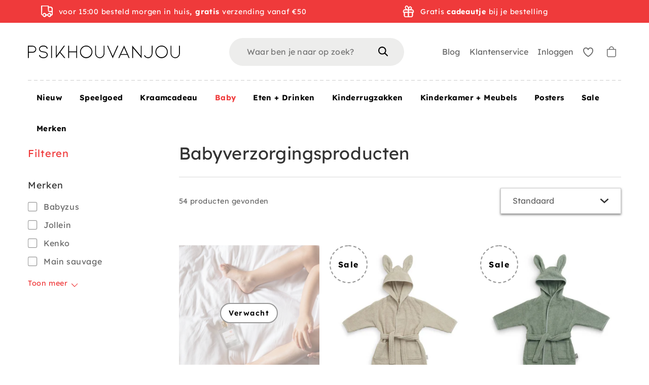

--- FILE ---
content_type: text/html; charset=utf-8
request_url: https://www.psikhouvanjou.be/collections/baby-verzorgingsproducten
body_size: 84375
content:
<!doctype html>
<html class="no-js no-touch supports-no-cookies" lang="nl">

  <head>

    <meta charset="utf-8">
    <meta http-equiv="X-UA-Compatible" content="IE=edge">
    <meta name="viewport" content="width=device-width,initial-scale=1">

    <title>
Babyverzorgingsproducten 100% natuurlijk &ndash; PSikhouvanjou
</title>

    <meta name="description" content="
Natuurlijke babyverzorgingsproducten en een ruim assortiment met baby badjasjes, badcapes, badthermometers en handige washanden✔voor 15:00 besteld morgen in huis ✔persoonlijke cadeauservice ✔ gratis persoonlijke cadeauservice
">
    <link rel="dns-prefetch" href="https://cdn.shopify.com">
<link rel="dns-prefetch" href="https://fonts.shopifycdn.com">
<link rel="dns-prefetch" href="https://s3-us-west-2.amazonaws.com">
<link rel="dns-prefetch" href="https://stats.g.doubleclick.net">
<link rel="dns-prefetch" href="https://telemetrics.klaviyo.com">
<link rel="dns-prefetch" href="https://www.facebook.com">
<link rel="dns-prefetch" href="https://connect.facebook.net">
<link rel="dns-prefetch" href="https://www.google-analytics.com">

<link href="//www.psikhouvanjou.be/cdn/shop/t/109/assets/code-theme-global.css?v=52499352730496186641731664491" rel="stylesheet" type="text/css" media="all">
<link href="//www.psikhouvanjou.be/cdn/shop/t/109/assets/custom.css?v=127836680899647793621731664490" rel="stylesheet" type="text/css" media="all"><link href="//www.psikhouvanjou.be/cdn/shop/t/109/assets/print.css?v=55587404130498302151682512499" rel="stylesheet" type="text/css" media="print">


 <script>
window.rumv = window.rumv || function() { (window.rumv.q = window.rumv.q || []).push(arguments) };
(function(rum, vi,si,on) {
    var s = JSON.parse( sessionStorage.getItem('rumv') || '{"pageviews":0}' ); s.pageviews++;
    if ( s.urls && s.regex && ( s.page = eval('('+s.regex+')')( s.urls, vi.location.pathname ) ) && !s.page.type ) {
            return sessionStorage.setItem('rumv', JSON.stringify( s ) );
        }
    
    vi.rumv.storage = s;
    var head = si.querySelector('head'), js = si.createElement('script');
    js.src = 'https://d5yoctgpv4cpx.cloudfront.net/'+rum+'/v4-'+vi.location.hostname+'.js';
    head.appendChild(js);
})( 'RUM-F54CD08A3A', window, document, 'psikhouvanjou.nl' );
//# sourceURL=rumvision.inline.js
</script>

<script type="text/javascript" src="//www.psikhouvanjou.be/cdn/shop/t/109/assets/code-theme-global.min.js?v=176428038817329859581682512498" defer="defer"></script><script type="text/javascript" src="//www.psikhouvanjou.be/cdn/shopifycloud/storefront/assets/themes_support/api.jquery-7ab1a3a4.js" defer="defer" onload="setMoneyFormat()"></script><script type="text/javascript" src="//www.psikhouvanjou.be/cdn/shop/t/109/assets/code-theme-global-defer.min.js?v=118430864615691965241683184776" defer="defer"></script><link rel="preload" href="//www.psikhouvanjou.be/cdn/shop/t/109/assets/code-theme-template-addresses.min.js?v=14937312082244182391682512498" as="script"><link rel="preload" href="//www.psikhouvanjou.be/cdn/shop/t/109/assets/code-theme-template-password.min.js?v=58122783976122958051682512499" as="script"><link rel="preload" href="//www.psikhouvanjou.be/cdn/shop/t/109/assets/code-theme-template-login.min.js?v=89493432058403143771682512498" as="script"><script type="text/javascript">document.documentElement.className = document.documentElement.className.replace('no-js', 'js');
  if (!!("ontouchstart" in document)) {
    document.documentElement.className = document.documentElement.className.replace("no-touch", "touch");
  }function setMoneyFormat(){
    Shopify.money_format = '€ {{amount_with_comma_separator}}';
  }window.theme = {
    strings: {
      addToCart: "In winkelwagen",
      soldOut: "Verwacht",
      unavailable: "Niet beschikbaar",
      view_wishlist: "Bekijk verlanglijstje",
      add_to_wishlist: "Toevoegen aan verlanglijstje",
      remove_from_wishlist: "Verwijderen uit verlanglijstje",
      in_wishlist: "Toevoegen",
      clear_wishlist: "Verlanglijstje leegmaken",
      add_more_from_wishlist: "Meer toevoegen aan verlanglijstje",
      empty_wishlist: "Verlanglijstje leegmaken",
      login_to_save_wishlist: "\u003ca href='\/account\/login'\u003eLog in\u003c\/a\u003e of \u003ca href='\/account\/register'\u003eregistreer\u003c\/a\u003e om je wishlist permanent op te slaan.",
      share_wishlist: "Verlanglijstje delen",
      copy_link: "Link kopieren",
      view_product: "Toon product",
      quantity: "Hoeveelheid"
    },
    moneyFormat: "€ {{amount_with_comma_separator}}",
    moneyCentsDelimiter: ",",
    moneyThousandsDelimiter: "."
  };
</script><script src="https://www.dwin1.com/12932.js" type="text/javascript" defer="defer"></script>

<script type="text/javascript" src="//www.psikhouvanjou.be/cdn/shop/t/109/assets/mbm-shipping-notification.js?v=59499035164606474101682512513"></script>
<script type="text/javascript" src="//www.psikhouvanjou.be/cdn/shop/t/109/assets/mbm-sticky-header.js?v=107140313299808257251682512513"></script>
<link rel="apple-touch-icon" sizes="180x180" href="//www.psikhouvanjou.be/cdn/shop/t/109/assets/apple-touch-icon.png?v=155199614114568497471682512499">
<link rel="icon" type="image/png" sizes="32x32" href="//www.psikhouvanjou.be/cdn/shop/t/109/assets/favicon-32x32.png?v=151822080747588482151682512496">
<link rel="icon" type="image/png" sizes="16x16" href="//www.psikhouvanjou.be/cdn/shop/t/109/assets/favicon-16x16.png?v=107271330120278524981682512497">
<link rel="manifest" href="//www.psikhouvanjou.be/cdn/shop/t/109/assets/site.webmanifest?v=65511015695023575421697617917">
<link rel="mask-icon" href="//www.psikhouvanjou.be/cdn/shop/t/109/assets/safari-pinned-tab.svg?v=118509360708628370221682512498" color="#fff">
<link rel="shortcut icon" href="//www.psikhouvanjou.be/cdn/shop/t/109/assets/favicon.ico?v=158017960140243770731682512501">
<meta name="msapplication-TileColor" content="#fff">
<meta name="msapplication-config" content="//www.psikhouvanjou.be/cdn/shop/t/109/assets/browserconfig.xml?v=114070584580100202711697617917">
<meta name="theme-color" content="#fff">

<link rel="canonical" href="https://www.psikhouvanjou.be/collections/baby-verzorgingsproducten">
    
<meta property="og:image" content="http://www.psikhouvanjou.be/cdn/shop/files/PSfavicon_300x.jpg?v=1613699734">
<meta property="og:image:secure_url" content="https://www.psikhouvanjou.be/cdn/shop/files/PSfavicon_300x.jpg?v=1613699734">
<meta property="og:image:width" content="400">
<meta property="og:image:height" content="400">
<meta property="og:image:alt" content="PSikhouvanjou">





<meta property="og:site_name" content="PSikhouvanjou">
<meta property="og:url" content="https://www.psikhouvanjou.be/collections/baby-verzorgingsproducten">
<meta property="og:title" content="Babyverzorgingsproducten">
<meta property="og:type" content="product.group">
<meta property="og:description" content="Natuurlijke babyverzorgingsproducten en een ruim assortiment met baby badjasjes, badcapes, badthermometers en handige washanden✔voor 15:00 besteld morgen in huis ✔persoonlijke cadeauservice ✔ gratis persoonlijke cadeauservice">

<meta name="twitter:site" content="@code">
<meta name="twitter:card" content="summary_large_image">
<meta name="twitter:title" content="Babyverzorgingsproducten">
<meta name="twitter:description" content="Natuurlijke babyverzorgingsproducten en een ruim assortiment met baby badjasjes, badcapes, badthermometers en handige washanden✔voor 15:00 besteld morgen in huis ✔persoonlijke cadeauservice ✔ gratis persoonlijke cadeauservice">

    <meta name="google-site-verification" content="y-xEqeAhI2_DP1Gdes9hlPyK5G-6miDPlGfRuCb3uzA" />

    
    

    <script>window.performance && window.performance.mark && window.performance.mark('shopify.content_for_header.start');</script><meta name="facebook-domain-verification" content="mw2x28ejy1u89ffjh132j8ztyhhomr">
<meta name="facebook-domain-verification" content="1n4httmyryp38xtm7nprczjedgv3t2">
<meta name="facebook-domain-verification" content="7vt8g55qgf7mwrsgp674xzacp9rev7">
<meta name="facebook-domain-verification" content="ndw6xkdxex4ebmz8okm8rs7ozt14cv">
<meta name="google-site-verification" content="y-xEqeAhI2_DP1Gdes9hlPyK5G-6miDPlGfRuCb3uzA">
<meta name="google-site-verification" content="y-xEqeAhI2_DP1Gdes9hlPyK5G-6miDPlGfRuCb3uzA">
<meta id="shopify-digital-wallet" name="shopify-digital-wallet" content="/25404178478/digital_wallets/dialog">
<link rel="alternate" type="application/atom+xml" title="Feed" href="/collections/baby-verzorgingsproducten.atom" />
<link rel="next" href="/collections/baby-verzorgingsproducten?page=2">
<link rel="alternate" hreflang="x-default" href="https://www.psikhouvanjou.nl/collections/baby-verzorgingsproducten">
<link rel="alternate" hreflang="nl" href="https://www.psikhouvanjou.nl/collections/baby-verzorgingsproducten">
<link rel="alternate" hreflang="nl-BE" href="https://www.psikhouvanjou.be/collections/baby-verzorgingsproducten">
<link rel="alternate" hreflang="en-AC" href="https://www.psikhouvanjou.com/collections/baby-verzorgingsproducten">
<link rel="alternate" hreflang="en-AD" href="https://www.psikhouvanjou.com/collections/baby-verzorgingsproducten">
<link rel="alternate" hreflang="en-AE" href="https://www.psikhouvanjou.com/collections/baby-verzorgingsproducten">
<link rel="alternate" hreflang="en-AF" href="https://www.psikhouvanjou.com/collections/baby-verzorgingsproducten">
<link rel="alternate" hreflang="en-AG" href="https://www.psikhouvanjou.com/collections/baby-verzorgingsproducten">
<link rel="alternate" hreflang="en-AI" href="https://www.psikhouvanjou.com/collections/baby-verzorgingsproducten">
<link rel="alternate" hreflang="en-AL" href="https://www.psikhouvanjou.com/collections/baby-verzorgingsproducten">
<link rel="alternate" hreflang="en-AM" href="https://www.psikhouvanjou.com/collections/baby-verzorgingsproducten">
<link rel="alternate" hreflang="en-AO" href="https://www.psikhouvanjou.com/collections/baby-verzorgingsproducten">
<link rel="alternate" hreflang="en-AR" href="https://www.psikhouvanjou.com/collections/baby-verzorgingsproducten">
<link rel="alternate" hreflang="en-AT" href="https://www.psikhouvanjou.com/collections/baby-verzorgingsproducten">
<link rel="alternate" hreflang="en-AU" href="https://www.psikhouvanjou.com/collections/baby-verzorgingsproducten">
<link rel="alternate" hreflang="en-AW" href="https://www.psikhouvanjou.com/collections/baby-verzorgingsproducten">
<link rel="alternate" hreflang="en-AX" href="https://www.psikhouvanjou.com/collections/baby-verzorgingsproducten">
<link rel="alternate" hreflang="en-AZ" href="https://www.psikhouvanjou.com/collections/baby-verzorgingsproducten">
<link rel="alternate" hreflang="en-BA" href="https://www.psikhouvanjou.com/collections/baby-verzorgingsproducten">
<link rel="alternate" hreflang="en-BB" href="https://www.psikhouvanjou.com/collections/baby-verzorgingsproducten">
<link rel="alternate" hreflang="en-BD" href="https://www.psikhouvanjou.com/collections/baby-verzorgingsproducten">
<link rel="alternate" hreflang="en-BF" href="https://www.psikhouvanjou.com/collections/baby-verzorgingsproducten">
<link rel="alternate" hreflang="en-BG" href="https://www.psikhouvanjou.com/collections/baby-verzorgingsproducten">
<link rel="alternate" hreflang="en-BH" href="https://www.psikhouvanjou.com/collections/baby-verzorgingsproducten">
<link rel="alternate" hreflang="en-BI" href="https://www.psikhouvanjou.com/collections/baby-verzorgingsproducten">
<link rel="alternate" hreflang="en-BJ" href="https://www.psikhouvanjou.com/collections/baby-verzorgingsproducten">
<link rel="alternate" hreflang="en-BL" href="https://www.psikhouvanjou.com/collections/baby-verzorgingsproducten">
<link rel="alternate" hreflang="en-BM" href="https://www.psikhouvanjou.com/collections/baby-verzorgingsproducten">
<link rel="alternate" hreflang="en-BN" href="https://www.psikhouvanjou.com/collections/baby-verzorgingsproducten">
<link rel="alternate" hreflang="en-BO" href="https://www.psikhouvanjou.com/collections/baby-verzorgingsproducten">
<link rel="alternate" hreflang="en-BQ" href="https://www.psikhouvanjou.com/collections/baby-verzorgingsproducten">
<link rel="alternate" hreflang="en-BR" href="https://www.psikhouvanjou.com/collections/baby-verzorgingsproducten">
<link rel="alternate" hreflang="en-BS" href="https://www.psikhouvanjou.com/collections/baby-verzorgingsproducten">
<link rel="alternate" hreflang="en-BT" href="https://www.psikhouvanjou.com/collections/baby-verzorgingsproducten">
<link rel="alternate" hreflang="en-BW" href="https://www.psikhouvanjou.com/collections/baby-verzorgingsproducten">
<link rel="alternate" hreflang="en-BY" href="https://www.psikhouvanjou.com/collections/baby-verzorgingsproducten">
<link rel="alternate" hreflang="en-BZ" href="https://www.psikhouvanjou.com/collections/baby-verzorgingsproducten">
<link rel="alternate" hreflang="en-CA" href="https://www.psikhouvanjou.com/collections/baby-verzorgingsproducten">
<link rel="alternate" hreflang="en-CC" href="https://www.psikhouvanjou.com/collections/baby-verzorgingsproducten">
<link rel="alternate" hreflang="en-CD" href="https://www.psikhouvanjou.com/collections/baby-verzorgingsproducten">
<link rel="alternate" hreflang="en-CF" href="https://www.psikhouvanjou.com/collections/baby-verzorgingsproducten">
<link rel="alternate" hreflang="en-CG" href="https://www.psikhouvanjou.com/collections/baby-verzorgingsproducten">
<link rel="alternate" hreflang="en-CH" href="https://www.psikhouvanjou.com/collections/baby-verzorgingsproducten">
<link rel="alternate" hreflang="en-CI" href="https://www.psikhouvanjou.com/collections/baby-verzorgingsproducten">
<link rel="alternate" hreflang="en-CK" href="https://www.psikhouvanjou.com/collections/baby-verzorgingsproducten">
<link rel="alternate" hreflang="en-CL" href="https://www.psikhouvanjou.com/collections/baby-verzorgingsproducten">
<link rel="alternate" hreflang="en-CM" href="https://www.psikhouvanjou.com/collections/baby-verzorgingsproducten">
<link rel="alternate" hreflang="en-CN" href="https://www.psikhouvanjou.com/collections/baby-verzorgingsproducten">
<link rel="alternate" hreflang="en-CO" href="https://www.psikhouvanjou.com/collections/baby-verzorgingsproducten">
<link rel="alternate" hreflang="en-CR" href="https://www.psikhouvanjou.com/collections/baby-verzorgingsproducten">
<link rel="alternate" hreflang="en-CV" href="https://www.psikhouvanjou.com/collections/baby-verzorgingsproducten">
<link rel="alternate" hreflang="en-CW" href="https://www.psikhouvanjou.com/collections/baby-verzorgingsproducten">
<link rel="alternate" hreflang="en-CX" href="https://www.psikhouvanjou.com/collections/baby-verzorgingsproducten">
<link rel="alternate" hreflang="en-CY" href="https://www.psikhouvanjou.com/collections/baby-verzorgingsproducten">
<link rel="alternate" hreflang="en-CZ" href="https://www.psikhouvanjou.com/collections/baby-verzorgingsproducten">
<link rel="alternate" hreflang="en-DE" href="https://www.psikhouvanjou.com/collections/baby-verzorgingsproducten">
<link rel="alternate" hreflang="en-DJ" href="https://www.psikhouvanjou.com/collections/baby-verzorgingsproducten">
<link rel="alternate" hreflang="en-DK" href="https://www.psikhouvanjou.com/collections/baby-verzorgingsproducten">
<link rel="alternate" hreflang="en-DM" href="https://www.psikhouvanjou.com/collections/baby-verzorgingsproducten">
<link rel="alternate" hreflang="en-DO" href="https://www.psikhouvanjou.com/collections/baby-verzorgingsproducten">
<link rel="alternate" hreflang="en-DZ" href="https://www.psikhouvanjou.com/collections/baby-verzorgingsproducten">
<link rel="alternate" hreflang="en-EC" href="https://www.psikhouvanjou.com/collections/baby-verzorgingsproducten">
<link rel="alternate" hreflang="en-EE" href="https://www.psikhouvanjou.com/collections/baby-verzorgingsproducten">
<link rel="alternate" hreflang="en-EG" href="https://www.psikhouvanjou.com/collections/baby-verzorgingsproducten">
<link rel="alternate" hreflang="en-EH" href="https://www.psikhouvanjou.com/collections/baby-verzorgingsproducten">
<link rel="alternate" hreflang="en-ER" href="https://www.psikhouvanjou.com/collections/baby-verzorgingsproducten">
<link rel="alternate" hreflang="en-ES" href="https://www.psikhouvanjou.com/collections/baby-verzorgingsproducten">
<link rel="alternate" hreflang="en-ET" href="https://www.psikhouvanjou.com/collections/baby-verzorgingsproducten">
<link rel="alternate" hreflang="en-FI" href="https://www.psikhouvanjou.com/collections/baby-verzorgingsproducten">
<link rel="alternate" hreflang="en-FJ" href="https://www.psikhouvanjou.com/collections/baby-verzorgingsproducten">
<link rel="alternate" hreflang="en-FK" href="https://www.psikhouvanjou.com/collections/baby-verzorgingsproducten">
<link rel="alternate" hreflang="en-FO" href="https://www.psikhouvanjou.com/collections/baby-verzorgingsproducten">
<link rel="alternate" hreflang="en-FR" href="https://www.psikhouvanjou.com/collections/baby-verzorgingsproducten">
<link rel="alternate" hreflang="en-GA" href="https://www.psikhouvanjou.com/collections/baby-verzorgingsproducten">
<link rel="alternate" hreflang="en-GB" href="https://www.psikhouvanjou.com/collections/baby-verzorgingsproducten">
<link rel="alternate" hreflang="en-GD" href="https://www.psikhouvanjou.com/collections/baby-verzorgingsproducten">
<link rel="alternate" hreflang="en-GE" href="https://www.psikhouvanjou.com/collections/baby-verzorgingsproducten">
<link rel="alternate" hreflang="en-GF" href="https://www.psikhouvanjou.com/collections/baby-verzorgingsproducten">
<link rel="alternate" hreflang="en-GG" href="https://www.psikhouvanjou.com/collections/baby-verzorgingsproducten">
<link rel="alternate" hreflang="en-GH" href="https://www.psikhouvanjou.com/collections/baby-verzorgingsproducten">
<link rel="alternate" hreflang="en-GI" href="https://www.psikhouvanjou.com/collections/baby-verzorgingsproducten">
<link rel="alternate" hreflang="en-GL" href="https://www.psikhouvanjou.com/collections/baby-verzorgingsproducten">
<link rel="alternate" hreflang="en-GM" href="https://www.psikhouvanjou.com/collections/baby-verzorgingsproducten">
<link rel="alternate" hreflang="en-GN" href="https://www.psikhouvanjou.com/collections/baby-verzorgingsproducten">
<link rel="alternate" hreflang="en-GP" href="https://www.psikhouvanjou.com/collections/baby-verzorgingsproducten">
<link rel="alternate" hreflang="en-GQ" href="https://www.psikhouvanjou.com/collections/baby-verzorgingsproducten">
<link rel="alternate" hreflang="en-GR" href="https://www.psikhouvanjou.com/collections/baby-verzorgingsproducten">
<link rel="alternate" hreflang="en-GS" href="https://www.psikhouvanjou.com/collections/baby-verzorgingsproducten">
<link rel="alternate" hreflang="en-GT" href="https://www.psikhouvanjou.com/collections/baby-verzorgingsproducten">
<link rel="alternate" hreflang="en-GW" href="https://www.psikhouvanjou.com/collections/baby-verzorgingsproducten">
<link rel="alternate" hreflang="en-GY" href="https://www.psikhouvanjou.com/collections/baby-verzorgingsproducten">
<link rel="alternate" hreflang="en-HK" href="https://www.psikhouvanjou.com/collections/baby-verzorgingsproducten">
<link rel="alternate" hreflang="en-HN" href="https://www.psikhouvanjou.com/collections/baby-verzorgingsproducten">
<link rel="alternate" hreflang="en-HR" href="https://www.psikhouvanjou.com/collections/baby-verzorgingsproducten">
<link rel="alternate" hreflang="en-HT" href="https://www.psikhouvanjou.com/collections/baby-verzorgingsproducten">
<link rel="alternate" hreflang="en-HU" href="https://www.psikhouvanjou.com/collections/baby-verzorgingsproducten">
<link rel="alternate" hreflang="en-ID" href="https://www.psikhouvanjou.com/collections/baby-verzorgingsproducten">
<link rel="alternate" hreflang="en-IE" href="https://www.psikhouvanjou.com/collections/baby-verzorgingsproducten">
<link rel="alternate" hreflang="en-IL" href="https://www.psikhouvanjou.com/collections/baby-verzorgingsproducten">
<link rel="alternate" hreflang="en-IM" href="https://www.psikhouvanjou.com/collections/baby-verzorgingsproducten">
<link rel="alternate" hreflang="en-IN" href="https://www.psikhouvanjou.com/collections/baby-verzorgingsproducten">
<link rel="alternate" hreflang="en-IO" href="https://www.psikhouvanjou.com/collections/baby-verzorgingsproducten">
<link rel="alternate" hreflang="en-IQ" href="https://www.psikhouvanjou.com/collections/baby-verzorgingsproducten">
<link rel="alternate" hreflang="en-IS" href="https://www.psikhouvanjou.com/collections/baby-verzorgingsproducten">
<link rel="alternate" hreflang="en-IT" href="https://www.psikhouvanjou.com/collections/baby-verzorgingsproducten">
<link rel="alternate" hreflang="en-JE" href="https://www.psikhouvanjou.com/collections/baby-verzorgingsproducten">
<link rel="alternate" hreflang="en-JM" href="https://www.psikhouvanjou.com/collections/baby-verzorgingsproducten">
<link rel="alternate" hreflang="en-JO" href="https://www.psikhouvanjou.com/collections/baby-verzorgingsproducten">
<link rel="alternate" hreflang="en-JP" href="https://www.psikhouvanjou.com/collections/baby-verzorgingsproducten">
<link rel="alternate" hreflang="en-KE" href="https://www.psikhouvanjou.com/collections/baby-verzorgingsproducten">
<link rel="alternate" hreflang="en-KG" href="https://www.psikhouvanjou.com/collections/baby-verzorgingsproducten">
<link rel="alternate" hreflang="en-KH" href="https://www.psikhouvanjou.com/collections/baby-verzorgingsproducten">
<link rel="alternate" hreflang="en-KI" href="https://www.psikhouvanjou.com/collections/baby-verzorgingsproducten">
<link rel="alternate" hreflang="en-KM" href="https://www.psikhouvanjou.com/collections/baby-verzorgingsproducten">
<link rel="alternate" hreflang="en-KN" href="https://www.psikhouvanjou.com/collections/baby-verzorgingsproducten">
<link rel="alternate" hreflang="en-KR" href="https://www.psikhouvanjou.com/collections/baby-verzorgingsproducten">
<link rel="alternate" hreflang="en-KW" href="https://www.psikhouvanjou.com/collections/baby-verzorgingsproducten">
<link rel="alternate" hreflang="en-KY" href="https://www.psikhouvanjou.com/collections/baby-verzorgingsproducten">
<link rel="alternate" hreflang="en-KZ" href="https://www.psikhouvanjou.com/collections/baby-verzorgingsproducten">
<link rel="alternate" hreflang="en-LA" href="https://www.psikhouvanjou.com/collections/baby-verzorgingsproducten">
<link rel="alternate" hreflang="en-LB" href="https://www.psikhouvanjou.com/collections/baby-verzorgingsproducten">
<link rel="alternate" hreflang="en-LC" href="https://www.psikhouvanjou.com/collections/baby-verzorgingsproducten">
<link rel="alternate" hreflang="en-LI" href="https://www.psikhouvanjou.com/collections/baby-verzorgingsproducten">
<link rel="alternate" hreflang="en-LK" href="https://www.psikhouvanjou.com/collections/baby-verzorgingsproducten">
<link rel="alternate" hreflang="en-LR" href="https://www.psikhouvanjou.com/collections/baby-verzorgingsproducten">
<link rel="alternate" hreflang="en-LS" href="https://www.psikhouvanjou.com/collections/baby-verzorgingsproducten">
<link rel="alternate" hreflang="en-LT" href="https://www.psikhouvanjou.com/collections/baby-verzorgingsproducten">
<link rel="alternate" hreflang="en-LU" href="https://www.psikhouvanjou.com/collections/baby-verzorgingsproducten">
<link rel="alternate" hreflang="en-LV" href="https://www.psikhouvanjou.com/collections/baby-verzorgingsproducten">
<link rel="alternate" hreflang="en-LY" href="https://www.psikhouvanjou.com/collections/baby-verzorgingsproducten">
<link rel="alternate" hreflang="en-MA" href="https://www.psikhouvanjou.com/collections/baby-verzorgingsproducten">
<link rel="alternate" hreflang="en-MC" href="https://www.psikhouvanjou.com/collections/baby-verzorgingsproducten">
<link rel="alternate" hreflang="en-MD" href="https://www.psikhouvanjou.com/collections/baby-verzorgingsproducten">
<link rel="alternate" hreflang="en-ME" href="https://www.psikhouvanjou.com/collections/baby-verzorgingsproducten">
<link rel="alternate" hreflang="en-MF" href="https://www.psikhouvanjou.com/collections/baby-verzorgingsproducten">
<link rel="alternate" hreflang="en-MG" href="https://www.psikhouvanjou.com/collections/baby-verzorgingsproducten">
<link rel="alternate" hreflang="en-MK" href="https://www.psikhouvanjou.com/collections/baby-verzorgingsproducten">
<link rel="alternate" hreflang="en-ML" href="https://www.psikhouvanjou.com/collections/baby-verzorgingsproducten">
<link rel="alternate" hreflang="en-MM" href="https://www.psikhouvanjou.com/collections/baby-verzorgingsproducten">
<link rel="alternate" hreflang="en-MN" href="https://www.psikhouvanjou.com/collections/baby-verzorgingsproducten">
<link rel="alternate" hreflang="en-MO" href="https://www.psikhouvanjou.com/collections/baby-verzorgingsproducten">
<link rel="alternate" hreflang="en-MQ" href="https://www.psikhouvanjou.com/collections/baby-verzorgingsproducten">
<link rel="alternate" hreflang="en-MR" href="https://www.psikhouvanjou.com/collections/baby-verzorgingsproducten">
<link rel="alternate" hreflang="en-MS" href="https://www.psikhouvanjou.com/collections/baby-verzorgingsproducten">
<link rel="alternate" hreflang="en-MT" href="https://www.psikhouvanjou.com/collections/baby-verzorgingsproducten">
<link rel="alternate" hreflang="en-MU" href="https://www.psikhouvanjou.com/collections/baby-verzorgingsproducten">
<link rel="alternate" hreflang="en-MV" href="https://www.psikhouvanjou.com/collections/baby-verzorgingsproducten">
<link rel="alternate" hreflang="en-MW" href="https://www.psikhouvanjou.com/collections/baby-verzorgingsproducten">
<link rel="alternate" hreflang="en-MX" href="https://www.psikhouvanjou.com/collections/baby-verzorgingsproducten">
<link rel="alternate" hreflang="en-MY" href="https://www.psikhouvanjou.com/collections/baby-verzorgingsproducten">
<link rel="alternate" hreflang="en-MZ" href="https://www.psikhouvanjou.com/collections/baby-verzorgingsproducten">
<link rel="alternate" hreflang="en-NA" href="https://www.psikhouvanjou.com/collections/baby-verzorgingsproducten">
<link rel="alternate" hreflang="en-NC" href="https://www.psikhouvanjou.com/collections/baby-verzorgingsproducten">
<link rel="alternate" hreflang="en-NE" href="https://www.psikhouvanjou.com/collections/baby-verzorgingsproducten">
<link rel="alternate" hreflang="en-NF" href="https://www.psikhouvanjou.com/collections/baby-verzorgingsproducten">
<link rel="alternate" hreflang="en-NG" href="https://www.psikhouvanjou.com/collections/baby-verzorgingsproducten">
<link rel="alternate" hreflang="en-NI" href="https://www.psikhouvanjou.com/collections/baby-verzorgingsproducten">
<link rel="alternate" hreflang="en-NO" href="https://www.psikhouvanjou.com/collections/baby-verzorgingsproducten">
<link rel="alternate" hreflang="en-NP" href="https://www.psikhouvanjou.com/collections/baby-verzorgingsproducten">
<link rel="alternate" hreflang="en-NR" href="https://www.psikhouvanjou.com/collections/baby-verzorgingsproducten">
<link rel="alternate" hreflang="en-NU" href="https://www.psikhouvanjou.com/collections/baby-verzorgingsproducten">
<link rel="alternate" hreflang="en-NZ" href="https://www.psikhouvanjou.com/collections/baby-verzorgingsproducten">
<link rel="alternate" hreflang="en-OM" href="https://www.psikhouvanjou.com/collections/baby-verzorgingsproducten">
<link rel="alternate" hreflang="en-PA" href="https://www.psikhouvanjou.com/collections/baby-verzorgingsproducten">
<link rel="alternate" hreflang="en-PE" href="https://www.psikhouvanjou.com/collections/baby-verzorgingsproducten">
<link rel="alternate" hreflang="en-PF" href="https://www.psikhouvanjou.com/collections/baby-verzorgingsproducten">
<link rel="alternate" hreflang="en-PG" href="https://www.psikhouvanjou.com/collections/baby-verzorgingsproducten">
<link rel="alternate" hreflang="en-PH" href="https://www.psikhouvanjou.com/collections/baby-verzorgingsproducten">
<link rel="alternate" hreflang="en-PK" href="https://www.psikhouvanjou.com/collections/baby-verzorgingsproducten">
<link rel="alternate" hreflang="en-PL" href="https://www.psikhouvanjou.com/collections/baby-verzorgingsproducten">
<link rel="alternate" hreflang="en-PM" href="https://www.psikhouvanjou.com/collections/baby-verzorgingsproducten">
<link rel="alternate" hreflang="en-PN" href="https://www.psikhouvanjou.com/collections/baby-verzorgingsproducten">
<link rel="alternate" hreflang="en-PS" href="https://www.psikhouvanjou.com/collections/baby-verzorgingsproducten">
<link rel="alternate" hreflang="en-PT" href="https://www.psikhouvanjou.com/collections/baby-verzorgingsproducten">
<link rel="alternate" hreflang="en-PY" href="https://www.psikhouvanjou.com/collections/baby-verzorgingsproducten">
<link rel="alternate" hreflang="en-QA" href="https://www.psikhouvanjou.com/collections/baby-verzorgingsproducten">
<link rel="alternate" hreflang="en-RE" href="https://www.psikhouvanjou.com/collections/baby-verzorgingsproducten">
<link rel="alternate" hreflang="en-RO" href="https://www.psikhouvanjou.com/collections/baby-verzorgingsproducten">
<link rel="alternate" hreflang="en-RS" href="https://www.psikhouvanjou.com/collections/baby-verzorgingsproducten">
<link rel="alternate" hreflang="en-RU" href="https://www.psikhouvanjou.com/collections/baby-verzorgingsproducten">
<link rel="alternate" hreflang="en-RW" href="https://www.psikhouvanjou.com/collections/baby-verzorgingsproducten">
<link rel="alternate" hreflang="en-SA" href="https://www.psikhouvanjou.com/collections/baby-verzorgingsproducten">
<link rel="alternate" hreflang="en-SB" href="https://www.psikhouvanjou.com/collections/baby-verzorgingsproducten">
<link rel="alternate" hreflang="en-SC" href="https://www.psikhouvanjou.com/collections/baby-verzorgingsproducten">
<link rel="alternate" hreflang="en-SD" href="https://www.psikhouvanjou.com/collections/baby-verzorgingsproducten">
<link rel="alternate" hreflang="en-SE" href="https://www.psikhouvanjou.com/collections/baby-verzorgingsproducten">
<link rel="alternate" hreflang="en-SG" href="https://www.psikhouvanjou.com/collections/baby-verzorgingsproducten">
<link rel="alternate" hreflang="en-SH" href="https://www.psikhouvanjou.com/collections/baby-verzorgingsproducten">
<link rel="alternate" hreflang="en-SI" href="https://www.psikhouvanjou.com/collections/baby-verzorgingsproducten">
<link rel="alternate" hreflang="en-SJ" href="https://www.psikhouvanjou.com/collections/baby-verzorgingsproducten">
<link rel="alternate" hreflang="en-SK" href="https://www.psikhouvanjou.com/collections/baby-verzorgingsproducten">
<link rel="alternate" hreflang="en-SL" href="https://www.psikhouvanjou.com/collections/baby-verzorgingsproducten">
<link rel="alternate" hreflang="en-SM" href="https://www.psikhouvanjou.com/collections/baby-verzorgingsproducten">
<link rel="alternate" hreflang="en-SN" href="https://www.psikhouvanjou.com/collections/baby-verzorgingsproducten">
<link rel="alternate" hreflang="en-SO" href="https://www.psikhouvanjou.com/collections/baby-verzorgingsproducten">
<link rel="alternate" hreflang="en-SR" href="https://www.psikhouvanjou.com/collections/baby-verzorgingsproducten">
<link rel="alternate" hreflang="en-SS" href="https://www.psikhouvanjou.com/collections/baby-verzorgingsproducten">
<link rel="alternate" hreflang="en-ST" href="https://www.psikhouvanjou.com/collections/baby-verzorgingsproducten">
<link rel="alternate" hreflang="en-SV" href="https://www.psikhouvanjou.com/collections/baby-verzorgingsproducten">
<link rel="alternate" hreflang="en-SX" href="https://www.psikhouvanjou.com/collections/baby-verzorgingsproducten">
<link rel="alternate" hreflang="en-SZ" href="https://www.psikhouvanjou.com/collections/baby-verzorgingsproducten">
<link rel="alternate" hreflang="en-TA" href="https://www.psikhouvanjou.com/collections/baby-verzorgingsproducten">
<link rel="alternate" hreflang="en-TC" href="https://www.psikhouvanjou.com/collections/baby-verzorgingsproducten">
<link rel="alternate" hreflang="en-TD" href="https://www.psikhouvanjou.com/collections/baby-verzorgingsproducten">
<link rel="alternate" hreflang="en-TF" href="https://www.psikhouvanjou.com/collections/baby-verzorgingsproducten">
<link rel="alternate" hreflang="en-TG" href="https://www.psikhouvanjou.com/collections/baby-verzorgingsproducten">
<link rel="alternate" hreflang="en-TH" href="https://www.psikhouvanjou.com/collections/baby-verzorgingsproducten">
<link rel="alternate" hreflang="en-TJ" href="https://www.psikhouvanjou.com/collections/baby-verzorgingsproducten">
<link rel="alternate" hreflang="en-TK" href="https://www.psikhouvanjou.com/collections/baby-verzorgingsproducten">
<link rel="alternate" hreflang="en-TL" href="https://www.psikhouvanjou.com/collections/baby-verzorgingsproducten">
<link rel="alternate" hreflang="en-TM" href="https://www.psikhouvanjou.com/collections/baby-verzorgingsproducten">
<link rel="alternate" hreflang="en-TN" href="https://www.psikhouvanjou.com/collections/baby-verzorgingsproducten">
<link rel="alternate" hreflang="en-TO" href="https://www.psikhouvanjou.com/collections/baby-verzorgingsproducten">
<link rel="alternate" hreflang="en-TR" href="https://www.psikhouvanjou.com/collections/baby-verzorgingsproducten">
<link rel="alternate" hreflang="en-TT" href="https://www.psikhouvanjou.com/collections/baby-verzorgingsproducten">
<link rel="alternate" hreflang="en-TV" href="https://www.psikhouvanjou.com/collections/baby-verzorgingsproducten">
<link rel="alternate" hreflang="en-TW" href="https://www.psikhouvanjou.com/collections/baby-verzorgingsproducten">
<link rel="alternate" hreflang="en-TZ" href="https://www.psikhouvanjou.com/collections/baby-verzorgingsproducten">
<link rel="alternate" hreflang="en-UA" href="https://www.psikhouvanjou.com/collections/baby-verzorgingsproducten">
<link rel="alternate" hreflang="en-UG" href="https://www.psikhouvanjou.com/collections/baby-verzorgingsproducten">
<link rel="alternate" hreflang="en-UM" href="https://www.psikhouvanjou.com/collections/baby-verzorgingsproducten">
<link rel="alternate" hreflang="en-US" href="https://www.psikhouvanjou.com/collections/baby-verzorgingsproducten">
<link rel="alternate" hreflang="en-UY" href="https://www.psikhouvanjou.com/collections/baby-verzorgingsproducten">
<link rel="alternate" hreflang="en-UZ" href="https://www.psikhouvanjou.com/collections/baby-verzorgingsproducten">
<link rel="alternate" hreflang="en-VA" href="https://www.psikhouvanjou.com/collections/baby-verzorgingsproducten">
<link rel="alternate" hreflang="en-VC" href="https://www.psikhouvanjou.com/collections/baby-verzorgingsproducten">
<link rel="alternate" hreflang="en-VE" href="https://www.psikhouvanjou.com/collections/baby-verzorgingsproducten">
<link rel="alternate" hreflang="en-VG" href="https://www.psikhouvanjou.com/collections/baby-verzorgingsproducten">
<link rel="alternate" hreflang="en-VN" href="https://www.psikhouvanjou.com/collections/baby-verzorgingsproducten">
<link rel="alternate" hreflang="en-VU" href="https://www.psikhouvanjou.com/collections/baby-verzorgingsproducten">
<link rel="alternate" hreflang="en-WF" href="https://www.psikhouvanjou.com/collections/baby-verzorgingsproducten">
<link rel="alternate" hreflang="en-WS" href="https://www.psikhouvanjou.com/collections/baby-verzorgingsproducten">
<link rel="alternate" hreflang="en-XK" href="https://www.psikhouvanjou.com/collections/baby-verzorgingsproducten">
<link rel="alternate" hreflang="en-YE" href="https://www.psikhouvanjou.com/collections/baby-verzorgingsproducten">
<link rel="alternate" hreflang="en-YT" href="https://www.psikhouvanjou.com/collections/baby-verzorgingsproducten">
<link rel="alternate" hreflang="en-ZA" href="https://www.psikhouvanjou.com/collections/baby-verzorgingsproducten">
<link rel="alternate" hreflang="en-ZM" href="https://www.psikhouvanjou.com/collections/baby-verzorgingsproducten">
<link rel="alternate" hreflang="en-ZW" href="https://www.psikhouvanjou.com/collections/baby-verzorgingsproducten">
<link rel="alternate" type="application/json+oembed" href="https://www.psikhouvanjou.be/collections/baby-verzorgingsproducten.oembed">
<script async="async" src="/checkouts/internal/preloads.js?locale=nl-BE"></script>
<script id="shopify-features" type="application/json">{"accessToken":"177e8bd57f74266a5092e4c34658a35e","betas":["rich-media-storefront-analytics"],"domain":"www.psikhouvanjou.be","predictiveSearch":true,"shopId":25404178478,"locale":"nl"}</script>
<script>var Shopify = Shopify || {};
Shopify.shop = "psikhouvanjou-nl.myshopify.com";
Shopify.locale = "nl";
Shopify.currency = {"active":"EUR","rate":"1.0"};
Shopify.country = "BE";
Shopify.theme = {"name":"psikhouvanjou\/main","id":148836680004,"schema_name":"PS | Petit Monkey","schema_version":"1.10.0","theme_store_id":null,"role":"main"};
Shopify.theme.handle = "null";
Shopify.theme.style = {"id":null,"handle":null};
Shopify.cdnHost = "www.psikhouvanjou.be/cdn";
Shopify.routes = Shopify.routes || {};
Shopify.routes.root = "/";</script>
<script type="module">!function(o){(o.Shopify=o.Shopify||{}).modules=!0}(window);</script>
<script>!function(o){function n(){var o=[];function n(){o.push(Array.prototype.slice.apply(arguments))}return n.q=o,n}var t=o.Shopify=o.Shopify||{};t.loadFeatures=n(),t.autoloadFeatures=n()}(window);</script>
<script id="shop-js-analytics" type="application/json">{"pageType":"collection"}</script>
<script defer="defer" async type="module" src="//www.psikhouvanjou.be/cdn/shopifycloud/shop-js/modules/v2/client.init-shop-cart-sync_temwk-5i.nl.esm.js"></script>
<script defer="defer" async type="module" src="//www.psikhouvanjou.be/cdn/shopifycloud/shop-js/modules/v2/chunk.common_CCZ-xm-Q.esm.js"></script>
<script type="module">
  await import("//www.psikhouvanjou.be/cdn/shopifycloud/shop-js/modules/v2/client.init-shop-cart-sync_temwk-5i.nl.esm.js");
await import("//www.psikhouvanjou.be/cdn/shopifycloud/shop-js/modules/v2/chunk.common_CCZ-xm-Q.esm.js");

  window.Shopify.SignInWithShop?.initShopCartSync?.({"fedCMEnabled":true,"windoidEnabled":true});

</script>
<script>(function() {
  var isLoaded = false;
  function asyncLoad() {
    if (isLoaded) return;
    isLoaded = true;
    var urls = ["https:\/\/cdn.shopify.com\/s\/files\/1\/0254\/0417\/8478\/t\/109\/assets\/booster_eu_cookie_25404178478.js?v=1682512499\u0026shop=psikhouvanjou-nl.myshopify.com","https:\/\/dr4qe3ddw9y32.cloudfront.net\/awin-shopify-integration-code.js?aid=12932\u0026v=shopifyApp_5.0.0\u0026ts=1737102207305\u0026shop=psikhouvanjou-nl.myshopify.com","https:\/\/script.pop-convert.com\/new-micro\/production.pc.min.js?unique_id=psikhouvanjou-nl.myshopify.com\u0026shop=psikhouvanjou-nl.myshopify.com","https:\/\/cdn.s3.pop-convert.com\/pcjs.production.min.js?unique_id=psikhouvanjou-nl.myshopify.com\u0026shop=psikhouvanjou-nl.myshopify.com"];
    for (var i = 0; i < urls.length; i++) {
      var s = document.createElement('script');
      s.type = 'text/javascript';
      s.async = true;
      s.src = urls[i];
      var x = document.getElementsByTagName('script')[0];
      x.parentNode.insertBefore(s, x);
    }
  };
  if(window.attachEvent) {
    window.attachEvent('onload', asyncLoad);
  } else {
    window.addEventListener('load', asyncLoad, false);
  }
})();</script>
<script id="__st">var __st={"a":25404178478,"offset":3600,"reqid":"c1432791-fded-49f8-8391-e1f5bb64c6c7-1768997173","pageurl":"www.psikhouvanjou.be\/collections\/baby-verzorgingsproducten","u":"c7c182bb6752","p":"collection","rtyp":"collection","rid":159278563374};</script>
<script>window.ShopifyPaypalV4VisibilityTracking = true;</script>
<script id="captcha-bootstrap">!function(){'use strict';const t='contact',e='account',n='new_comment',o=[[t,t],['blogs',n],['comments',n],[t,'customer']],c=[[e,'customer_login'],[e,'guest_login'],[e,'recover_customer_password'],[e,'create_customer']],r=t=>t.map((([t,e])=>`form[action*='/${t}']:not([data-nocaptcha='true']) input[name='form_type'][value='${e}']`)).join(','),a=t=>()=>t?[...document.querySelectorAll(t)].map((t=>t.form)):[];function s(){const t=[...o],e=r(t);return a(e)}const i='password',u='form_key',d=['recaptcha-v3-token','g-recaptcha-response','h-captcha-response',i],f=()=>{try{return window.sessionStorage}catch{return}},m='__shopify_v',_=t=>t.elements[u];function p(t,e,n=!1){try{const o=window.sessionStorage,c=JSON.parse(o.getItem(e)),{data:r}=function(t){const{data:e,action:n}=t;return t[m]||n?{data:e,action:n}:{data:t,action:n}}(c);for(const[e,n]of Object.entries(r))t.elements[e]&&(t.elements[e].value=n);n&&o.removeItem(e)}catch(o){console.error('form repopulation failed',{error:o})}}const l='form_type',E='cptcha';function T(t){t.dataset[E]=!0}const w=window,h=w.document,L='Shopify',v='ce_forms',y='captcha';let A=!1;((t,e)=>{const n=(g='f06e6c50-85a8-45c8-87d0-21a2b65856fe',I='https://cdn.shopify.com/shopifycloud/storefront-forms-hcaptcha/ce_storefront_forms_captcha_hcaptcha.v1.5.2.iife.js',D={infoText:'Beschermd door hCaptcha',privacyText:'Privacy',termsText:'Voorwaarden'},(t,e,n)=>{const o=w[L][v],c=o.bindForm;if(c)return c(t,g,e,D).then(n);var r;o.q.push([[t,g,e,D],n]),r=I,A||(h.body.append(Object.assign(h.createElement('script'),{id:'captcha-provider',async:!0,src:r})),A=!0)});var g,I,D;w[L]=w[L]||{},w[L][v]=w[L][v]||{},w[L][v].q=[],w[L][y]=w[L][y]||{},w[L][y].protect=function(t,e){n(t,void 0,e),T(t)},Object.freeze(w[L][y]),function(t,e,n,w,h,L){const[v,y,A,g]=function(t,e,n){const i=e?o:[],u=t?c:[],d=[...i,...u],f=r(d),m=r(i),_=r(d.filter((([t,e])=>n.includes(e))));return[a(f),a(m),a(_),s()]}(w,h,L),I=t=>{const e=t.target;return e instanceof HTMLFormElement?e:e&&e.form},D=t=>v().includes(t);t.addEventListener('submit',(t=>{const e=I(t);if(!e)return;const n=D(e)&&!e.dataset.hcaptchaBound&&!e.dataset.recaptchaBound,o=_(e),c=g().includes(e)&&(!o||!o.value);(n||c)&&t.preventDefault(),c&&!n&&(function(t){try{if(!f())return;!function(t){const e=f();if(!e)return;const n=_(t);if(!n)return;const o=n.value;o&&e.removeItem(o)}(t);const e=Array.from(Array(32),(()=>Math.random().toString(36)[2])).join('');!function(t,e){_(t)||t.append(Object.assign(document.createElement('input'),{type:'hidden',name:u})),t.elements[u].value=e}(t,e),function(t,e){const n=f();if(!n)return;const o=[...t.querySelectorAll(`input[type='${i}']`)].map((({name:t})=>t)),c=[...d,...o],r={};for(const[a,s]of new FormData(t).entries())c.includes(a)||(r[a]=s);n.setItem(e,JSON.stringify({[m]:1,action:t.action,data:r}))}(t,e)}catch(e){console.error('failed to persist form',e)}}(e),e.submit())}));const S=(t,e)=>{t&&!t.dataset[E]&&(n(t,e.some((e=>e===t))),T(t))};for(const o of['focusin','change'])t.addEventListener(o,(t=>{const e=I(t);D(e)&&S(e,y())}));const B=e.get('form_key'),M=e.get(l),P=B&&M;t.addEventListener('DOMContentLoaded',(()=>{const t=y();if(P)for(const e of t)e.elements[l].value===M&&p(e,B);[...new Set([...A(),...v().filter((t=>'true'===t.dataset.shopifyCaptcha))])].forEach((e=>S(e,t)))}))}(h,new URLSearchParams(w.location.search),n,t,e,['guest_login'])})(!0,!0)}();</script>
<script integrity="sha256-4kQ18oKyAcykRKYeNunJcIwy7WH5gtpwJnB7kiuLZ1E=" data-source-attribution="shopify.loadfeatures" defer="defer" src="//www.psikhouvanjou.be/cdn/shopifycloud/storefront/assets/storefront/load_feature-a0a9edcb.js" crossorigin="anonymous"></script>
<script data-source-attribution="shopify.dynamic_checkout.dynamic.init">var Shopify=Shopify||{};Shopify.PaymentButton=Shopify.PaymentButton||{isStorefrontPortableWallets:!0,init:function(){window.Shopify.PaymentButton.init=function(){};var t=document.createElement("script");t.src="https://www.psikhouvanjou.be/cdn/shopifycloud/portable-wallets/latest/portable-wallets.nl.js",t.type="module",document.head.appendChild(t)}};
</script>
<script data-source-attribution="shopify.dynamic_checkout.buyer_consent">
  function portableWalletsHideBuyerConsent(e){var t=document.getElementById("shopify-buyer-consent"),n=document.getElementById("shopify-subscription-policy-button");t&&n&&(t.classList.add("hidden"),t.setAttribute("aria-hidden","true"),n.removeEventListener("click",e))}function portableWalletsShowBuyerConsent(e){var t=document.getElementById("shopify-buyer-consent"),n=document.getElementById("shopify-subscription-policy-button");t&&n&&(t.classList.remove("hidden"),t.removeAttribute("aria-hidden"),n.addEventListener("click",e))}window.Shopify?.PaymentButton&&(window.Shopify.PaymentButton.hideBuyerConsent=portableWalletsHideBuyerConsent,window.Shopify.PaymentButton.showBuyerConsent=portableWalletsShowBuyerConsent);
</script>
<script data-source-attribution="shopify.dynamic_checkout.cart.bootstrap">document.addEventListener("DOMContentLoaded",(function(){function t(){return document.querySelector("shopify-accelerated-checkout-cart, shopify-accelerated-checkout")}if(t())Shopify.PaymentButton.init();else{new MutationObserver((function(e,n){t()&&(Shopify.PaymentButton.init(),n.disconnect())})).observe(document.body,{childList:!0,subtree:!0})}}));
</script>
<link rel="stylesheet" media="screen" href="//www.psikhouvanjou.be/cdn/shop/t/109/compiled_assets/styles.css?v=47978">
<script>window.performance && window.performance.mark && window.performance.mark('shopify.content_for_header.end');</script>

    <!-- "snippets/shogun-head.liquid" was not rendered, the associated app was uninstalled -->

    
    
      

<script type="text/javascript">
  function initAppmate(Appmate){
    Appmate.wk.on({
      'click .wk-variant-link': eventHandler(function(){
        var id = Appmate.wk.$(this).closest('[data-wk-item]').attr("data-wk-item");
        var href = this.href;
        var product = Appmate.wk.getItem(id).then(function(product){
          var variant = product.selected_or_first_available_variant || {};
          sendTracking({
            hitType: 'event',
            eventCategory: 'Wishlist',
            eventAction: 'WK Clicked Product',
            eventLabel: 'Wishlist King',
            hitCallback: function() {
              document.location = href;
            }
          }, {
            id: variant.sku || variant.id,
            name: product.title,
            category: product.type,
            brand: product.vendor,
            variant: variant.title,
            price: variant.price
          }, {
            list: "" || undefined
          });
        })
      }),
      'click [data-wk-add-product]': eventHandler(function(){
        var productId = this.getAttribute('data-wk-add-product');
        var select = Appmate.wk.$(this).parents('form').find('select[name="id"]');
        var variantId = select.length ? select.val() : undefined;
        Appmate.wk.addProduct(productId, variantId).then(function(product) {
          var variant = product.selected_or_first_available_variant || {};
          sendTracking({
            hitType: 'event',
            eventCategory: 'Wishlist',
            eventAction: 'WK Added Product',
            eventLabel: 'Wishlist King',
          }, {
            id: variant.sku || variant.id,
            name: product.title,
            category: product.type,
            brand: product.vendor,
            variant: variant.title,
            price: variant.price
          }, {
            list: "" || undefined
          });
        });
      }),
      'click [data-wk-remove-product]': eventHandler(function(){
        var productId = this.getAttribute('data-wk-remove-product');
        Appmate.wk.removeProduct(productId).then(function(product) {
          var variant = product.selected_or_first_available_variant || {};
          sendTracking({
            hitType: 'event',
            eventCategory: 'Wishlist',
            eventAction: 'WK Removed Product',
            eventLabel: 'Wishlist King',
          }, {
            id: variant.sku || variant.id,
            name: product.title,
            category: product.type,
            brand: product.vendor,
            variant: variant.title,
            price: variant.price
          }, {
            list: "" || undefined
          });
        });
      }),
      'click [data-wk-remove-item]': eventHandler(function(){
        var itemId = this.getAttribute('data-wk-remove-item');
        fadeOrNot(this, function() {
          Appmate.wk.removeItem(itemId).then(function(product){
            var variant = product.selected_or_first_available_variant || {};
            sendTracking({
              hitType: 'event',
              eventCategory: 'Wishlist',
              eventAction: 'WK Removed Product',
              eventLabel: 'Wishlist King',
            }, {
              id: variant.sku || variant.id,
              name: product.title,
              category: product.type,
              brand: product.vendor,
              variant: variant.title,
              price: variant.price
            }, {
              list: "" || undefined
            });
          });
        });
      }),
      'click [data-wk-clear-wishlist]': eventHandler(function(){
        var wishlistId = this.getAttribute('data-wk-clear-wishlist');
        Appmate.wk.clear(wishlistId).then(function() {
          sendTracking({
            hitType: 'event',
            eventCategory: 'Wishlist',
            eventAction: 'WK Cleared Wishlist',
            eventLabel: 'Wishlist King',
          });
        });
      }),
      'click [data-wk-share]': eventHandler(function(){
        var params = {
          wkShareService: this.getAttribute("data-wk-share-service"),
          wkShare: this.getAttribute("data-wk-share"),
          wkShareImage: this.getAttribute("data-wk-share-image")
        };
        var shareLink = Appmate.wk.getShareLink(params);

        sendTracking({
          hitType: 'event',
          eventCategory: 'Wishlist',
          eventAction: 'WK Shared Wishlist (' + params.wkShareService + ')',
          eventLabel: 'Wishlist King',
        });

        switch (params.wkShareService) {
          case 'link':
            Appmate.wk.$('#wk-share-link-text').addClass('wk-visible').find('.wk-text').html(shareLink);
            var copyButton = Appmate.wk.$('#wk-share-link-text .wk-clipboard');
            var copyText = copyButton.html();
            var clipboard = Appmate.wk.clipboard(copyButton[0]);
            clipboard.on('success', function(e) {
              copyButton.html('copied');
              setTimeout(function(){
                copyButton.html(copyText);
              }, 2000);
            });
            break;
          case 'email':
            window.location.href = shareLink;
            break;
          case 'contact':
            var contactUrl = '/pages/contact';
            var message = 'Here is the link to my list:\n' + shareLink;
            window.location.href=contactUrl + '?message=' + encodeURIComponent(message);
            break;
          default:
            window.open(
              shareLink,
              'wishlist_share',
              'height=590, width=770, toolbar=no, menubar=no, scrollbars=no, resizable=no, location=no, directories=no, status=no'
            );
        }
      }),
      'click [data-wk-move-to-cart]': eventHandler(function(){
        var $elem = Appmate.wk.$(this);
        $form = $elem.parents('form');
        $elem.prop("disabled", true);

        var item = this.getAttribute('data-wk-move-to-cart');
        var formData = $form.serialize();

        fadeOrNot(this, function(){
          Appmate.wk
          .moveToCart(item, formData)
          .then(function(product){
            $elem.prop("disabled", false);

            var variant = product.selected_or_first_available_variant || {};
            sendTracking({
              hitType: 'event',
              eventCategory: 'Wishlist',
              eventAction: 'WK Added to Cart',
              eventLabel: 'Wishlist King',
              hitCallback: function() {
                window.scrollTo(0, 0);
                location.reload();
              }
            }, {
              id: variant.sku || variant.id,
              name: product.title,
              category: product.type,
              brand: product.vendor,
              variant: variant.title,
              price: variant.price,
              quantity: 1,
            }, {
              list: "" || undefined
            });
          });
        });
      }),
      'render .wk-option-select': function(elem){
        appmateOptionSelect(elem);
      },
      'login-required': function (intent) {
        var redirect = {
          path: window.location.pathname,
          intent: intent
        };
        window.location = '/account/login?wk-redirect=' + encodeURIComponent(JSON.stringify(redirect));
      },
      'render .swiper-container': function (elem) {
        // initSlider()
      },
      'ready': function () {
        // Appmate.wk.$(document).ready(initSlider);
        fillContactForm();

        var redirect = Appmate.wk.getQueryParam('wk-redirect');
        if (redirect) {
          Appmate.wk.addLoginRedirect(Appmate.wk.$('#customer_login'), JSON.parse(redirect));
        }
        var intent = Appmate.wk.getQueryParam('wk-intent');
        if (intent) {
          intent = JSON.parse(intent);
          switch (intent.action) {
            case 'addProduct':
              Appmate.wk.addProduct(intent.product, intent.variant)
              break;
            default:
              console.warn('Wishlist King: Intent not implemented', intent)
          }
          if (window.history && window.history.pushState) {
            history.pushState(null, null, window.location.pathname);
          }
        }
      }
    });

    Appmate.init({
      shop: {
        domain: 'psikhouvanjou-nl.myshopify.com'
      },
      session: {
        customer: ''
      },
      globals: {
        settings: {
          app_wk_icon: 'heart',
          app_wk_share_position: 'top',
          app_wk_products_per_row: 4,
          money_format: '€ {{amount_with_comma_separator}} EUR'
        },
        customer: '',
        customer_accounts_enabled: true,
      },
      wishlist: {
        filter: function(product) {
          return !product.hidden;
        },
        loginRequired: false,
        handle: "/pages/wishlist",
        proxyHandle: "/a/wk",
        share: {
          handle: "/pages/shared-wishlist",
          title: 'My Wishlist',
          description: 'Check out some of my favorite things @ PSikhouvanjou.',
          imageTitle: 'PSikhouvanjou',
          hashTags: 'wishlist',
          twitterUser: false // will be used with via
        }
      }
    });

    function sendTracking(event, product, action) {
      if (typeof fbq === 'function') {
        switch (event.eventAction) {
          case "WK Added Product":
            fbq('track', 'AddToWishlist', {
              value: product.price,
              currency: 'EUR'
            });
            break;
        }
      }
      if (typeof ga === 'function') {
        if (product) {
          delete product.price;
          ga('ec:addProduct', product);
        }

        if (action) {
          ga('ec:setAction', 'click', action);
        }

        if (event) {
          ga('send', event);
        }

        if (!ga.loaded) {
          event && event.hitCallback && event.hitCallback()
        }
      } else {
        event && event.hitCallback && event.hitCallback()
      }
    }

    function initSlider () {
      if (typeof Swiper !== 'undefined') {
        var mySwiper = new Swiper ('.swiper-container', {
          direction: 'horizontal',
          loop: false,
          pagination: '.swiper-pagination',
          nextButton: '.swiper-button-next',
          prevButton: '.swiper-button-prev',
          spaceBetween: 20,
          slidesPerView: 4,
          breakpoints: {
            380: {
              slidesPerView: 1,
              spaceBetween: 0,
            },
            480: {
              slidesPerView: 2,
              spaceBetween: 20,
            }
          }
        })
      }
    }

    function fillContactForm() {
      document.addEventListener('DOMContentLoaded', fillContactForm)
      if (document.getElementById('contact_form')) {
        var message = Appmate.wk.getQueryParam('message');
        var bodyElement = document.querySelector("#contact_form textarea[name='contact[body]']");
        if (bodyElement && message) {
          bodyElement.value = message;
        }
      }
    }

    function eventHandler (callback) {
      return function (event) {
        if (typeof callback === 'function') {
          callback.call(this, event)
        }
        if (event) {
          event.preventDefault();
          event.stopPropagation();
        }
      }
    }

    function fadeOrNot(elem, callback){
      if (typeof $ !== "function") {
        callback();
        return;
      }
      var $elem = $(elem);
  	  if ($elem.parents('.wk-fadeout').length) {
        $elem.parents('.wk-fadeout').fadeOut(callback);
      } else {
        callback();
      }
    }
  }
</script>



<script
  id="wishlist-icon-filled"
  data="wishlist"
  type="text/x-template"
  app="wishlist-king"
>
  {% if settings.app_wk_icon == "heart" %}
    <svg viewBox="0 0 27 25">
      <g id="Symbols">
          <g id="header" transform="translate(-1290.000000, -54.000000)">
              <g id="Group-13">
                  <g id="noun_Heart_11768" transform="translate(1290.000000, 54.000000)">
                      <path id="Shape" class="st0" d="M13.5,25c-0.2,0-0.4-0.1-0.6-0.2c-0.1-0.1-3.1-1.8-6.1-4.7C2.7,16.2,0.4,12,0.1,7.9
                          c0-0.1,0-0.1,0-0.2c0-0.1,0-0.2,0-0.3C0.1,3.4,3.4,0,7.5,0c2.4,0,4.6,1.2,6,3.1c1.4-1.9,3.6-3.1,6-3.1c4.1,0,7.4,3.4,7.4,7.5
                          c0,0.1,0,0.2,0,0.4c0.1,4.2-2.1,8.5-6.4,12.4c-3.2,2.9-6.3,4.5-6.5,4.6C13.9,24.9,13.7,25,13.5,25z"/>
                  </g>
              </g>
          </g>
      </g>
    </svg>
  {% elsif settings.app_wk_icon == "star" %}
    <svg version='1.1' xmlns='https://www.w3.org/2000/svg' width='64' height='60.9' viewBox='0 0 64 64'>
      <path d='M63.92,23.25a1.5,1.5,0,0,0-1.39-1H40.3L33.39,1.08A1.5,1.5,0,0,0,32,0h0a1.49,1.49,0,0,0-1.39,1L23.7,22.22H1.47a1.49,1.49,0,0,0-1.39,1A1.39,1.39,0,0,0,.6,24.85l18,13L11.65,59a1.39,1.39,0,0,0,.51,1.61,1.47,1.47,0,0,0,.88.3,1.29,1.29,0,0,0,.88-0.3l18-13.08L50,60.68a1.55,1.55,0,0,0,1.76,0,1.39,1.39,0,0,0,.51-1.61l-6.9-21.14,18-13A1.45,1.45,0,0,0,63.92,23.25Z' fill='#be8508'></path>
    </svg>
  {% endif %}
</script>

<script
  id="wishlist-icon-empty"
  data="wishlist"
  type="text/x-template"
  app="wishlist-king"
>
  {% if settings.app_wk_icon == "heart" %}
    <svg viewBox="0 0 27 25">
      <g id="Symbols" stroke="none" stroke-width="1" fill="none" fill-rule="evenodd">
          <g id="header" transform="translate(-1291.000000, -55.000000)" fill="#666666" fill-rule="nonzero">
              <g id="Group-13">
                  <g id="noun_Heart_11768" transform="translate(1291.000000, 55.000000)">
                      <path d="M13.5,24.9560277 C13.2957391,24.9560277 13.0917717,24.9029644 12.9086413,24.7977273 C12.7853804,24.7268775 9.85734783,23.0255929 6.81808696,20.1403162 C2.70733696,16.2376482 0.388565217,12.0189723 0.113282609,7.94021739 C0.108880435,7.87618577 0.10976087,7.81215415 0.115336957,7.74901186 C0.112108696,7.65918972 0.110347826,7.57411067 0.110347826,7.49140316 C0.110641304,3.36047431 3.43751087,0 7.52713043,0 C9.91956522,0 12.1268152,1.18339921 13.5,3.05899209 C14.8731848,1.18339921 17.0804348,0 19.4728696,0 C23.5624891,0 26.8893587,3.36047431 26.8893587,7.49140316 C26.8893587,7.60820158 26.8861304,7.73003953 26.8796739,7.86225296 C27.0249457,12.0503953 24.8294348,16.3218379 20.5276304,20.2182806 C17.3571848,23.0899209 14.1788152,24.7532609 14.0449891,24.8226285 C13.8735978,24.9115613 13.6869457,24.9560277 13.5,24.9560277 Z M2.50542391,7.93339921 C3.1076413,15.2152174 11.2904022,20.925 13.5293478,22.3571146 C15.8991848,20.9786561 24.759,15.3201581 24.4948696,7.93843874 C24.4916413,7.88893281 24.4913478,7.83913043 24.4942826,7.78932806 C24.5004457,7.67786561 24.5036739,7.58033597 24.5036739,7.49140316 C24.5036739,4.68942688 22.2468261,2.40978261 19.4725761,2.40978261 C17.2527065,2.40978261 15.2673261,3.91185771 14.6448587,6.06314229 C14.4960652,6.57687747 14.0297283,6.92994071 13.5,6.92994071 C12.9702717,6.92994071 12.5036413,6.57687747 12.3551413,6.06314229 C11.7326739,3.91215415 9.74729348,2.40978261 7.52713043,2.40978261 C4.75317391,2.40978261 2.49632609,4.68913043 2.49632609,7.49140316 C2.49632609,7.58033597 2.49955435,7.67786561 2.50571739,7.78932806 C2.5083587,7.83735178 2.5083587,7.88567194 2.50542391,7.93339921 Z" id="Shape"></path>
                  </g>
              </g>
          </g>
      </g>
    </svg>
  {% elsif settings.app_wk_icon == "star" %}
    <svg version='1.1' xmlns='https://www.w3.org/2000/svg' width='64' height='60.9' viewBox='0 0 64 64'>
      <path d='M63.92,23.25a1.5,1.5,0,0,0-1.39-1H40.3L33.39,1.08A1.5,1.5,0,0,0,32,0h0a1.49,1.49,0,0,0-1.39,1L23.7,22.22H1.47a1.49,1.49,0,0,0-1.39,1A1.39,1.39,0,0,0,.6,24.85l18,13L11.65,59a1.39,1.39,0,0,0,.51,1.61,1.47,1.47,0,0,0,.88.3,1.29,1.29,0,0,0,.88-0.3l18-13.08L50,60.68a1.55,1.55,0,0,0,1.76,0,1.39,1.39,0,0,0,.51-1.61l-6.9-21.14,18-13A1.45,1.45,0,0,0,63.92,23.25ZM42.75,36.18a1.39,1.39,0,0,0-.51,1.61l5.81,18L32.85,44.69a1.41,1.41,0,0,0-1.67,0L15.92,55.74l5.81-18a1.39,1.39,0,0,0-.51-1.61L6,25.12H24.7a1.49,1.49,0,0,0,1.39-1L32,6.17l5.81,18a1.5,1.5,0,0,0,1.39,1H58Z' fill='#be8508'></path>
    </svg>
  {% endif %}
</script>

<script
  id="wishlist-icon-remove"
  data="wishlist"
  type="text/x-template"
  app="wishlist-king"
>
  <svg role="presentation" viewBox="0 0 16 14">
    <path d="M15 0L1 14m14 0L1 0" stroke="currentColor" fill="none" fill-rule="evenodd"></path>
  </svg>
</script>

<script
  id="wishlist-link"
  data="wishlist"
  type="text/x-template"
  app="wishlist-king"
>
  {% if wishlist.item_count %}
    {% assign link_icon = 'wishlist-icon-filled' %}
  {% else %}
    {% assign link_icon = 'wishlist-icon-empty' %}
  {% endif %}
  <a href="{{ wishlist.url }}" class="wk-link wk-{{ wishlist.state }}" title="View Wishlist"><div class="wk-icon">{% include link_icon %}</div><span class="wk-label">Wishlist</span> <span class="wk-count">({{ wishlist.item_count }})</span></a>
</script>

<script
  id="wishlist-link-li"
  data="wishlist"
  type="text/x-template"
  app="wishlist-king"
>
  <li class="wishlist-link-li wk-{{ wishlist.state }}">
    {% include 'wishlist-link' %}
  </li>
</script>

<script
  id="wishlist-button-product"
  data="product"
  type="text/x-template"
  app="wishlist-king"
>
  {% if product.in_wishlist %}
    {% assign btn_text = 'In Wishlist' %}
    {% assign btn_title = 'Remove from Wishlist' %}
    {% assign btn_action = 'wk-remove-product' %}
    {% assign btn_icon = 'wishlist-icon-filled' %}
  {% else %}
    {% assign btn_text = 'Add to Wishlist' %}
    {% assign btn_title = 'Add to Wishlist' %}
    {% assign btn_action = 'wk-add-product' %}
    {% assign btn_icon = 'wishlist-icon-empty' %}
  {% endif %}

  <button type="button" class="wk-button-product {{ btn_action }}" title="{{ btn_title }}" data-{{ btn_action }}="{{ product.id }}">
    <div class="wk-icon">
      {% include btn_icon %}
    </div>
    <span class="wk-label">{{ btn_text }}</span>
  </button>
</script>

<script
  id="wishlist-button-collection"
  data="product"
  type="text/x-template"
  app="wishlist-king"
>
  {% if product.in_wishlist %}
    {% assign btn_text = 'In Wishlist' %}
    {% assign btn_title = 'Remove from Wishlist' %}
    {% assign btn_action = 'wk-remove-product' %}
    {% assign btn_icon = 'wishlist-icon-filled' %}
  {% else %}
    {% assign btn_text = 'Add to Wishlist' %}
    {% assign btn_title = 'Add to Wishlist' %}
    {% assign btn_action = 'wk-add-product' %}
    {% assign btn_icon = 'wishlist-icon-empty' %}
  {% endif %}

  <button type="button" class="wk-button-collection {{ btn_action }}" title="{{ btn_title }}" data-{{ btn_action }}="{{ product.id }}">
    <div class="wk-icon">
      {% include btn_icon %}
    </div>
    <span class="wk-label">{{ btn_text }}</span>
  </button>
</script>

<script
  id="wishlist-button-wishlist-page"
  data="product"
  type="text/x-template"
  app="wishlist-king"
>
  {% if wishlist.read_only %}
    {% assign item_id = product.id %}
  {% else %}
    {% assign item_id = product.wishlist_item_id %}
  {% endif %}

  {% assign add_class = '' %}
  {% if product.in_wishlist and wishlist.read_only == true %}
    {% assign btn_text = 'In Wishlist' %}
    {% assign btn_title = 'Remove from Wishlist' %}
    {% assign btn_action = 'wk-remove-product' %}
    {% assign btn_icon = 'wishlist-icon-filled' %}
  {% elsif product.in_wishlist and wishlist.read_only == false %}
    {% assign btn_text = 'In Wishlist' %}
    {% assign btn_title = 'Remove from Wishlist' %}
    {% assign btn_action = 'wk-remove-item' %}
    {% assign btn_icon = 'wishlist-icon-remove' %}
    {% assign add_class = 'wk-with-hover' %}
  {% else %}
    {% assign btn_text = 'Add to Wishlist' %}
    {% assign btn_title = 'Add to Wishlist' %}
    {% assign btn_action = 'wk-add-product' %}
    {% assign btn_icon = 'wishlist-icon-empty' %}
    {% assign add_class = 'wk-with-hover' %}
  {% endif %}

  <button type="button" class="wk-button-wishlist-page {{ btn_action }} {{ add_class }}" title="{{ btn_title }}" data-{{ btn_action }}="{{ item_id }}">
    <div class="wk-icon">
      {% include btn_icon %}
    </div>
    <span class="wk-label">{{ btn_text }}</span>
  </button>
</script>

<script
  id="wishlist-button-wishlist-clear"
  data="wishlist"
  type="text/x-template"
  app="wishlist-king"
>
  {% assign btn_text = 'Clear Wishlist' %}
  {% assign btn_title = 'Clear Wishlist' %}
  {% assign btn_class = 'wk-button-wishlist-clear' %}

  <button type="button" class="{{ btn_class }}" title="{{ btn_title }}" data-wk-clear-wishlist="{{ wishlist.permaId }}">
    <span class="wk-label">{{ btn_text }}</span>
  </button>
</script>

<script
  id="wishlist-shared"
  data="shared_wishlist"
  type="text/x-template"
  app="wishlist-king"
>
  {% assign wishlist = shared_wishlist %}
  {% include 'wishlist-collection' with wishlist %}
</script>

<script
  id="wishlist-collection"
  data="wishlist"
  type="text/x-template"
  app="wishlist-king"
>
  <div class='wishlist-collection'>
  {% if wishlist.item_count == 0 %}
    {% include 'wishlist-collection-empty' %}
  {% else %}
    {% if customer_accounts_enabled and customer == false and wishlist.read_only == false %}
      {% include 'wishlist-collection-login-note' %}
    {% endif %}

    {% if settings.app_wk_share_position == "top" %}
      {% unless wishlist.read_only %}
        {% include 'wishlist-collection-share' %}
      {% endunless %}
    {% endif %}

    {% include 'wishlist-collection-loop' %}

    {% if settings.app_wk_share_position == "bottom" %}
      {% unless wishlist.read_only %}
        {% include 'wishlist-collection-share' %}
      {% endunless %}
    {% endif %}

    {% unless wishlist.read_only %}
      {% include 'wishlist-button-wishlist-clear' %}
    {% endunless %}
  {% endif %}
  </div>
</script>

<script
  id="wishlist-row"
  data="wishlist"
  type="text/x-template"
  app="wishlist-king"
>
  <div class='wk-wishlist-row'>
    {% if wishlist.item_count != 0 %}
    <h2 class="wk-wishlist-row-title">Add more from Wishlist</h2>
    <div class="swiper-container">
        <!-- Additional required wrapper -->
        <div class="swiper-wrapper">
            <!-- Slides -->
            {% for product in wishlist.products %}
              {% assign hide_default_title = false %}
              {% if product.variants.length == 1 and product.variants[0].title contains 'Default' %}
                {% assign hide_default_title = true %}
              {% endif %}
              <div
                id="wk-item-{{ product.wishlist_item_id }}"
                class="swiper-slide wk-item wk-fadeout"
                data-wk-item="{{ product.wishlist_item_id }}"
              >
                {% include 'wishlist-collection-product-image' with product %}
                {% include 'wishlist-collection-product-title' with product %}
                {% include 'wishlist-collection-product-price' %}
                {% include 'wishlist-collection-product-form' with product %}
              </div>
            {% endfor %}
        </div>
        <!-- If we need pagination -->
        <!-- <div class="swiper-pagination"></div> -->
    </div>
    <div class="swiper-button-prev">
      <svg fill="#000000" height="24" viewBox="0 0 24 24" width="24" xmlns="http://www.w3.org/2000/svg">
          <path d="M15.41 7.41L14 6l-6 6 6 6 1.41-1.41L10.83 12z"/>
          <path d="M0 0h24v24H0z" fill="none"/>
      </svg>
    </div>
    <div class="swiper-button-next">
      <svg fill="#000000" height="24" viewBox="0 0 24 24" width="24" xmlns="http://www.w3.org/2000/svg">
          <path d="M10 6L8.59 7.41 13.17 12l-4.58 4.59L10 18l6-6z"/>
          <path d="M0 0h24v24H0z" fill="none"/>
      </svg>
    </div>
    {% endif %}
  </div>
</script>

<script
  id="wishlist-collection-empty"
  data="wishlist"
  type="text/x-template"
  app="wishlist-king"
>
  <div class="wk-row">
    <div class="wk-span12">
      <h3 class="wk-wishlist-empty-note">Your wishlist is empty!</h3>
    </div>
  </div>
</script>

<script
  id="wishlist-collection-login-note"
  data="wishlist"
  type="text/x-template"
  app="wishlist-king"
>
  <div class="wk-row">
    <p class="wk-span12 wk-login-note">
      To permanently save your wishlist please <a href="/account/login">login</a> or <a href="/account/register">sign up</a>.
    </p>
  </div>
</script>

<script
  id="wishlist-collection-share"
  data="wishlist"
  type="text/x-template"
  app="wishlist-king"
>
  <h3 id="wk-share-head">Share Wishlist</h3>
  <ul id="wk-share-list">
    <li>{% include 'wishlist-share-button-fb' %}</li>
    <li>{% include 'wishlist-share-button-pinterest' %}</li>
    <li>{% include 'wishlist-share-button-twitter' %}</li>
    <li>{% include 'wishlist-share-button-email' %}</li>
    <li>{% include 'wishlist-share-button-link' %}</li>
    {% comment %}
    <li>{% include 'wishlist-share-button-contact' %}</li>
    {% endcomment %}
    <li id="wk-share-whatsapp">{% include 'wishlist-share-button-whatsapp' %}</li>
  </ul>
  <div id="wk-share-link-text"><span class="wk-text"></span><button class="wk-clipboard" data-clipboard-target="#wk-share-link-text .wk-text">copy link</button></div>
</script>

<script
  id="wishlist-collection-loop"
  data="wishlist"
  type="text/x-template"
  app="wishlist-king"
>
  <div class="wk-row">
    {% assign item_count = 0 %}
    {% for product in wishlist.products %}
      {% assign item_count = item_count | plus: 1 %}
      {% unless limit and item_count > limit %}
        {% assign hide_default_title = false %}
        {% if product.variants.length == 1 and product.variants[0].title contains 'Default' %}
          {% assign hide_default_title = true %}
        {% endif %}

        {% assign items_per_row = settings.app_wk_products_per_row %}
        {% assign wk_item_width = 100 | divided_by: items_per_row %}

        <div class="wk-item-column" style="width: {{ wk_item_width }}%">
          <div id="wk-item-{{ product.wishlist_item_id }}" class="wk-item {{ wk_item_class }} {% unless wishlist.read_only %}wk-fadeout{% endunless %}" data-wk-item="{{ product.wishlist_item_id }}">

            {% include 'wishlist-collection-product-image' with product %}
            {% include 'wishlist-button-wishlist-page' with product %}
            {% include 'wishlist-collection-product-title' with product %}
            {% include 'wishlist-collection-product-price' %}
            {% include 'wishlist-collection-product-form' with product %}
          </div>
        </div>
      {% endunless %}
    {% endfor %}
  </div>
</script>

<script
  id="wishlist-collection-product-image"
  data="wishlist"
  type="text/x-template"
  app="wishlist-king"
>
  <div class="wk-image">
    <a href="{{ product | variant_url }}" class="wk-variant-link wk-content" title="View product">
      <img class="wk-variant-image"
         src="{{ product | variant_img_url: '1000x' }}"
         alt="{{ product.title }}" />
    </a>
  </div>
</script>

<script
  id="wishlist-collection-product-title"
  data="wishlist"
  type="text/x-template"
  app="wishlist-king"
>
  <div class="wk-product-title">
    <a href="{{ product | variant_url }}" class="wk-variant-link" title="View product">{{ product.title }}</a>
  </div>
</script>

<script
  id="wishlist-collection-product-price"
  data="wishlist"
  type="text/x-template"
  app="wishlist-king"
>
  {% assign variant = product.selected_or_first_available_variant %}
  <div class="wk-purchase">
    <span class="wk-price wk-price-preview">
      {% if variant.price >= variant.compare_at_price %}
      {{ variant.price | money | remove: 'EUR' | remove: 'USD' | remove: 'GBP' }}
      {% else %}
      <span class="saleprice">{{ variant.price | money }}</span> <del>{{ variant.compare_at_price | money }}</del>
      {% endif %}
    </span>
  </div>
</script>

<script
  id="wishlist-collection-product-form"
  data="wishlist"
  type="text/x-template"
  app="wishlist-king"
>
  <form id="wk-add-item-form-{{ product.wishlist_item_id }}" action="/cart/add" method="post" class="wk-add-item-form">

    <!-- Begin product options -->
    <div class="wk-product-options {% if hide_default_title %}wk-no-options{% endif %}">

      <div class="wk-select" {% if hide_default_title %} style="display:none"{% endif %}>
        <select id="wk-option-select-{{ product.wishlist_item_id }}" class="wk-option-select" name="id">

          {% for variant in product.variants %}
          <option value="{{ variant.id }}" {% if variant == product.selected_or_first_available_variant %}selected="selected"{% endif %}>
            {{ variant.title }} - {{ variant.price | money }}
          </option>
          {% endfor %}

        </select>
      </div>

      {% comment %}
        {% if settings.display_quantity_dropdown and product.available %}
        <div class="wk-selector-wrapper">
          <label>Quantity</label>
          <input class="wk-quantity" type="number" name="quantity" value="1" class="wk-item-quantity" />
        </div>
        {% endif %}
      {% endcomment %}

      <div class="wk-purchase-section{% if product.variants.length > 1 %} wk-multiple{% endif %}">
        {% unless product.available %}
        <input type="submit" class="wk-add-to-cart disabled" disabled="disabled" value="Sold Out" />
        {% else %}
          {% assign cart_action = 'wk-move-to-cart' %}
          {% if wishlist.read_only %}
            {% assign cart_action = 'wk-add-to-cart' %}
          {% endif %}
          <input type="submit" class="wk-add-to-cart" data-{{ cart_action }}="{{ product.wishlist_item_id }}" name="add" value="Add to cart" />
        {% endunless %}
      </div>
    </div>
    <!-- End product options -->
  </form>
</script>

<!-- Custom script for translation / CODE -->
<script>
  setTimeout(function(){

    $('.wk-add-to-cart').each(function(index, value){
      $(value).val(window.theme.strings.addToCart);
    });
    $('[data-wk-remove-item]').each(function(index,value){
      $(value).attr('title', window.theme.strings.remove_from_wishlist);
    });
    $('[data-wk-add-product]').each(function(index,value){
      $(value).attr('title', window.theme.strings.add_to_wishlist);
    });
    $('.wk-link').each(function(index,value){
      $(value).attr('title', window.theme.strings.view_wishlist);
    });
    $('.wk-wishlist-empty-note').html(window.theme.strings.empty_wishlist);
    $('.wk-login-note').html(window.theme.strings.login_to_save_wishlist);
  }, 500);

</script>

<script
  id="wishlist-share-button-fb"
  data="wishlist"
  type="text/x-template"
  app="wishlist-king"
>
  {% unless wishlist.empty %}
  <a href="#" class="wk-button-share resp-sharing-button__link" title="Share on Facebook" data-wk-share-service="facebook" data-wk-share="{{ wishlist.permaId }}" data-wk-share-image="{{ wishlist.products[0] | variant_img_url: '1200x630' }}">
    <div class="resp-sharing-button resp-sharing-button--facebook resp-sharing-button--large">
      <div aria-hidden="true" class="resp-sharing-button__icon resp-sharing-button__icon--solid">
        <svg version="1.1" x="0px" y="0px" width="24px" height="24px" viewBox="0 0 24 24" enable-background="new 0 0 24 24" xml:space="preserve">
          <g>
            <path d="M18.768,7.465H14.5V5.56c0-0.896,0.594-1.105,1.012-1.105s2.988,0,2.988,0V0.513L14.171,0.5C10.244,0.5,9.5,3.438,9.5,5.32 v2.145h-3v4h3c0,5.212,0,12,0,12h5c0,0,0-6.85,0-12h3.851L18.768,7.465z"/>
          </g>
        </svg>
      </div>
      <span>Facebook</span>
    </div>
  </a>
  {% endunless %}
</script>

<script
  id="wishlist-share-button-twitter"
  data="wishlist"
  type="text/x-template"
  app="wishlist-king"
>
  {% unless wishlist.empty %}
  <a href="#" class="wk-button-share resp-sharing-button__link" title="Share on Twitter" data-wk-share-service="twitter" data-wk-share="{{ wishlist.permaId }}">
    <div class="resp-sharing-button resp-sharing-button--twitter resp-sharing-button--large">
      <div aria-hidden="true" class="resp-sharing-button__icon resp-sharing-button__icon--solid">
        <svg version="1.1" x="0px" y="0px" width="24px" height="24px" viewBox="0 0 24 24" enable-background="new 0 0 24 24" xml:space="preserve">
          <g>
            <path d="M23.444,4.834c-0.814,0.363-1.5,0.375-2.228,0.016c0.938-0.562,0.981-0.957,1.32-2.019c-0.878,0.521-1.851,0.9-2.886,1.104 C18.823,3.053,17.642,2.5,16.335,2.5c-2.51,0-4.544,2.036-4.544,4.544c0,0.356,0.04,0.703,0.117,1.036 C8.132,7.891,4.783,6.082,2.542,3.332C2.151,4.003,1.927,4.784,1.927,5.617c0,1.577,0.803,2.967,2.021,3.782 C3.203,9.375,2.503,9.171,1.891,8.831C1.89,8.85,1.89,8.868,1.89,8.888c0,2.202,1.566,4.038,3.646,4.456 c-0.666,0.181-1.368,0.209-2.053,0.079c0.579,1.804,2.257,3.118,4.245,3.155C5.783,18.102,3.372,18.737,1,18.459 C3.012,19.748,5.399,20.5,7.966,20.5c8.358,0,12.928-6.924,12.928-12.929c0-0.198-0.003-0.393-0.012-0.588 C21.769,6.343,22.835,5.746,23.444,4.834z"/>
          </g>
        </svg>
      </div>
      <span>Twitter</span>
    </div>
  </a>
  {% endunless %}
</script>

<script
  id="wishlist-share-button-pinterest"
  data="wishlist"
  type="text/x-template"
  app="wishlist-king"
>
  {% unless wishlist.empty %}
  <a href="#" class="wk-button-share resp-sharing-button__link" title="Share on Pinterest" data-wk-share-service="pinterest" data-wk-share="{{ wishlist.permaId }}" data-wk-share-image="{{ wishlist.products[0] | variant_img_url: '1200x630' }}">
    <div class="resp-sharing-button resp-sharing-button--pinterest resp-sharing-button--large">
      <div aria-hidden="true" class="resp-sharing-button__icon resp-sharing-button__icon--solid">
        <svg version="1.1" x="0px" y="0px" width="24px" height="24px" viewBox="0 0 24 24" enable-background="new 0 0 24 24" xml:space="preserve">
          <path d="M12.137,0.5C5.86,0.5,2.695,5,2.695,8.752c0,2.272,0.8 ,4.295,2.705,5.047c0.303,0.124,0.574,0.004,0.661-0.33 c0.062-0.231,0.206-0.816,0.271-1.061c0.088-0.331,0.055-0.446-0.19-0.736c-0.532-0.626-0.872-1.439-0.872-2.59 c0-3.339,2.498-6.328,6.505-6.328c3.548,0,5.497,2.168,5.497,5.063c0,3.809-1.687,7.024-4.189,7.024 c-1.382,0-2.416-1.142-2.085-2.545c0.397-1.675,1.167-3.479,1.167-4.688c0-1.081-0.58-1.983-1.782-1.983 c-1.413,0-2.548,1.461-2.548,3.42c0,1.247,0.422,2.09,0.422,2.09s-1.445,6.126-1.699,7.199c-0.505,2.137-0.076,4.756-0.04,5.02 c0.021,0.157,0.224,0.195,0.314,0.078c0.13-0.171,1.813-2.25,2.385-4.325c0.162-0.589,0.929-3.632,0.929-3.632 c0.459,0.876,1.801,1.646,3.228,1.646c4.247,0,7.128-3.871,7.128-9.053C20.5,4.15,17.182,0.5,12.137,0.5z"/>
        </svg>
      </div>
      <span>Pinterest</span>
    </div>
  </a>
  {% endunless %}
</script>

<script
  id="wishlist-share-button-whatsapp"
  data="wishlist"
  type="text/x-template"
  app="wishlist-king"
>
  {% unless wishlist.empty %}
  <a href="#" class="wk-button-share resp-sharing-button__link" title="Share via WhatsApp" data-wk-share-service="whatsapp" data-wk-share="{{ wishlist.permaId }}">
    <div class="resp-sharing-button resp-sharing-button--whatsapp resp-sharing-button--large">
      <div aria-hidden="true" class="resp-sharing-button__icon resp-sharing-button__icon--solid">
        <svg xmlns="https://www.w3.org/2000/svg" width="24" height="24" viewBox="0 0 24 24">
          <path stroke="none" d="M20.1,3.9C17.9,1.7,15,0.5,12,0.5C5.8,0.5,0.7,5.6,0.7,11.9c0,2,0.5,3.9,1.5,5.6l-1.6,5.9l6-1.6c1.6,0.9,3.5,1.3,5.4,1.3l0,0l0,0c6.3,0,11.4-5.1,11.4-11.4C23.3,8.9,22.2,6,20.1,3.9z M12,21.4L12,21.4c-1.7,0-3.3-0.5-4.8-1.3l-0.4-0.2l-3.5,1l1-3.4L4,17c-1-1.5-1.4-3.2-1.4-5.1c0-5.2,4.2-9.4,9.4-9.4c2.5,0,4.9,1,6.7,2.8c1.8,1.8,2.8,4.2,2.8,6.7C21.4,17.2,17.2,21.4,12,21.4z M17.1,14.3c-0.3-0.1-1.7-0.9-1.9-1c-0.3-0.1-0.5-0.1-0.7,0.1c-0.2,0.3-0.8,1-0.9,1.1c-0.2,0.2-0.3,0.2-0.6,0.1c-0.3-0.1-1.2-0.5-2.3-1.4c-0.9-0.8-1.4-1.7-1.6-2c-0.2-0.3,0-0.5,0.1-0.6s0.3-0.3,0.4-0.5c0.2-0.1,0.3-0.3,0.4-0.5c0.1-0.2,0-0.4,0-0.5c0-0.1-0.7-1.5-1-2.1C8.9,6.6,8.6,6.7,8.5,6.7c-0.2,0-0.4,0-0.6,0S7.5,6.8,7.2,7c-0.3,0.3-1,1-1,2.4s1,2.8,1.1,3c0.1,0.2,2,3.1,4.9,4.3c0.7,0.3,1.2,0.5,1.6,0.6c0.7,0.2,1.3,0.2,1.8,0.1c0.6-0.1,1.7-0.7,1.9-1.3c0.2-0.7,0.2-1.2,0.2-1.3C17.6,14.5,17.4,14.4,17.1,14.3z"/>
        </svg>
      </div>
      <span>WhatsApp</span>
    </div>
  </a>
  {% endunless %}
</script>

<script
  id="wishlist-share-button-email"
  data="wishlist"
  type="text/x-template"
  app="wishlist-king"
>
  {% unless wishlist.empty %}
  <a href="#" class="wk-button-share resp-sharing-button__link" title="Share via Email" data-wk-share-service="email" data-wk-share="{{ wishlist.permaId }}">
    <div class="resp-sharing-button resp-sharing-button--email resp-sharing-button--large">
      <div aria-hidden="true" class="resp-sharing-button__icon resp-sharing-button__icon--solid">
        <svg version="1.1" x="0px" y="0px" width="24px" height="24px" viewBox="0 0 24 24" enable-background="new 0 0 24 24" xml:space="preserve">
          <path d="M22,4H2C0.897,4,0,4.897,0,6v12c0,1.103,0.897,2,2,2h20c1.103,0,2-0.897,2-2V6C24,4.897,23.103,4,22,4z M7.248,14.434 l-3.5,2C3.67,16.479,3.584,16.5,3.5,16.5c-0.174,0-0.342-0.09-0.435-0.252c-0.137-0.239-0.054-0.545,0.186-0.682l3.5-2 c0.24-0.137,0.545-0.054,0.682,0.186C7.571,13.992,7.488,14.297,7.248,14.434z M12,14.5c-0.094,0-0.189-0.026-0.271-0.08l-8.5-5.5 C2.997,8.77,2.93,8.46,3.081,8.229c0.15-0.23,0.459-0.298,0.691-0.147L12,13.405l8.229-5.324c0.232-0.15,0.542-0.084,0.691,0.147 c0.15,0.232,0.083,0.542-0.148,0.691l-8.5,5.5C12.189,14.474,12.095,14.5,12,14.5z M20.934,16.248 C20.842,16.41,20.673,16.5,20.5,16.5c-0.084,0-0.169-0.021-0.248-0.065l-3.5-2c-0.24-0.137-0.323-0.442-0.186-0.682 s0.443-0.322,0.682-0.186l3.5,2C20.988,15.703,21.071,16.009,20.934,16.248z"/>
        </svg>
      </div>
      <span>Email</span>
    </div>
  </a>
  {% endunless %}
</script>

<script
  id="wishlist-share-button-link"
  data="wishlist"
  type="text/x-template"
  app="wishlist-king"
>
  {% unless wishlist.empty %}
  <a href="#" class="wk-button-share resp-sharing-button__link" title="Share via link" data-wk-share-service="link" data-wk-share="{{ wishlist.permaId }}">
    <div class="resp-sharing-button resp-sharing-button--link resp-sharing-button--large">
      <div aria-hidden="true" class="resp-sharing-button__icon resp-sharing-button__icon--solid">
        <svg version='1.1' xmlns='https://www.w3.org/2000/svg' width='512' height='512' viewBox='0 0 512 512'>
          <path d='M459.654,233.373l-90.531,90.5c-49.969,50-131.031,50-181,0c-7.875-7.844-14.031-16.688-19.438-25.813
          l42.063-42.063c2-2.016,4.469-3.172,6.828-4.531c2.906,9.938,7.984,19.344,15.797,27.156c24.953,24.969,65.563,24.938,90.5,0
          l90.5-90.5c24.969-24.969,24.969-65.563,0-90.516c-24.938-24.953-65.531-24.953-90.5,0l-32.188,32.219
          c-26.109-10.172-54.25-12.906-81.641-8.891l68.578-68.578c50-49.984,131.031-49.984,181.031,0
          C509.623,102.342,509.623,183.389,459.654,233.373z M220.326,382.186l-32.203,32.219c-24.953,24.938-65.563,24.938-90.516,0
          c-24.953-24.969-24.953-65.563,0-90.531l90.516-90.5c24.969-24.969,65.547-24.969,90.5,0c7.797,7.797,12.875,17.203,15.813,27.125
          c2.375-1.375,4.813-2.5,6.813-4.5l42.063-42.047c-5.375-9.156-11.563-17.969-19.438-25.828c-49.969-49.984-131.031-49.984-181.016,0
          l-90.5,90.5c-49.984,50-49.984,131.031,0,181.031c49.984,49.969,131.031,49.969,181.016,0l68.594-68.594
          C274.561,395.092,246.42,392.342,220.326,382.186z'/>
        </svg>
      </div>
      <span>E-Mail</span>
    </div>
  </a>
  {% endunless %}
</script>

<script
  id="wishlist-share-button-contact"
  data="wishlist"
  type="text/x-template"
  app="wishlist-king"
>
  {% unless wishlist.empty %}
  <a href="#" class="wk-button-share resp-sharing-button__link" title="Send to customer service" data-wk-share-service="contact" data-wk-share="{{ wishlist.permaId }}">
    <div class="resp-sharing-button resp-sharing-button--link resp-sharing-button--large">
      <div aria-hidden="true" class="resp-sharing-button__icon resp-sharing-button__icon--solid">
        <svg height="24" viewBox="0 0 24 24" width="24" xmlns="http://www.w3.org/2000/svg">
            <path d="M0 0h24v24H0z" fill="none"/>
            <path d="M19 2H5c-1.11 0-2 .9-2 2v14c0 1.1.89 2 2 2h4l3 3 3-3h4c1.1 0 2-.9 2-2V4c0-1.1-.9-2-2-2zm-6 16h-2v-2h2v2zm2.07-7.75l-.9.92C13.45 11.9 13 12.5 13 14h-2v-.5c0-1.1.45-2.1 1.17-2.83l1.24-1.26c.37-.36.59-.86.59-1.41 0-1.1-.9-2-2-2s-2 .9-2 2H8c0-2.21 1.79-4 4-4s4 1.79 4 4c0 .88-.36 1.68-.93 2.25z"/>
        </svg>
      </div>
      <span>E-Mail</span>
    </div>
  </a>
  {% endunless %}
</script>



<script>
  function appmateSelectCallback(variant, selector) {
    var shop = Appmate.wk.globals.shop;
    var product = Appmate.wk.getProduct(variant.product_id);
    var itemId = Appmate.wk.$(selector.variantIdField).parents('[data-wk-item]').attr('data-wk-item');
    var container = Appmate.wk.$('#wk-item-' + itemId);


    

    var imageUrl = '';

    if (variant && variant.image) {
      imageUrl = Appmate.wk.filters.img_url(variant, '1000x');
    } else if (product) {
      imageUrl = Appmate.wk.filters.img_url(product, '1000x');
    }

    if (imageUrl) {
      container.find('.wk-variant-image').attr('src', imageUrl);
    }

    var formatMoney = Appmate.wk.filters.money;

    if (!product.hidden && variant && (variant.available || variant.inventory_policy === 'continue')) {
      container.find('.wk-add-to-cart').removeAttr('disabled').removeClass('disabled').attr('value', 'Add to Cart');
      if(variant.price < variant.compare_at_price){
        container.find('.wk-price-preview').html(formatMoney(variant.price) + " <del>" + formatMoney(variant.compare_at_price) + "</del>");
      } else {
        container.find('.wk-price-preview').html(formatMoney(variant.price));
      }
    } else {
      var message = variant && !product.hidden ? "Sold Out" : "Unavailable";
      container.find('.wk-add-to-cart').addClass('disabled').attr('disabled', 'disabled').attr('value', message);
      container.find('.wk-price-preview').text(message);
    }

  };

  function appmateOptionSelect(el){
    if (!Shopify || !Shopify.OptionSelectors) {
      throw new Error('Missing option_selection.js! Please check templates/page.wishlist.liquid');
    }

    var id = el.getAttribute('id');
    var itemId = Appmate.wk.$(el).parents('[data-wk-item]').attr('data-wk-item');
    var container = Appmate.wk.$('#wk-item-' + itemId);

    Appmate.wk.getItem(itemId).then(function(product){
      var selector = new Shopify.OptionSelectors(id, {
        product: product,
        onVariantSelected: appmateSelectCallback,
        enableHistoryState: false
      });

      if (product.selected_variant_id) {
        selector.selectVariant(product.selected_variant_id);
      }

      selector.selectors.forEach(function(selector){
        if (selector.values.length < 2) {
          Appmate.wk.$(selector.element).parents(".selector-wrapper").css({display: "none"});
        }
      });

      // Add label if only one product option and it isn't 'Title'.
      if (product.options.length == 1 && product.options[0] != 'Title') {
        Appmate.wk.$(container)
        .find('.selector-wrapper:first-child')
        .prepend('<label>' + product.options[0] + '</label>');
      }
    });
  }
</script>

<script
  src="https://cdn.appmate.io/legacy-toolkit/1.4.37/appmate.js"
  async
></script>
<link
  href="//www.psikhouvanjou.be/cdn/shop/t/109/assets/appmate-wishlist-king.scss.css?v=118171893810198249601682512495"
  rel="stylesheet"
/>

    

    
<!-- Start of Judge.me Core -->
<link rel="dns-prefetch" href="https://cdn.judge.me/">
<script data-cfasync='false' class='jdgm-settings-script'>window.jdgmSettings={"pagination":5,"disable_web_reviews":true,"badge_no_review_text":"Geen beoordelingen","badge_n_reviews_text":"{{ n }} reviews","badge_star_color":"#ffc700","hide_badge_preview_if_no_reviews":true,"badge_hide_text":false,"enforce_center_preview_badge":false,"widget_title":"Klantbeoordelingen","widget_open_form_text":"Schrijf een review","widget_close_form_text":"Beoordeling annuleren","widget_refresh_page_text":"Pagina vernieuwen","widget_summary_text":"Gebaseerd op {{ number_of_reviews }} beoordeling/beoordelingen","widget_no_review_text":"Wees de eerste om een beoordeling te schrijven","widget_name_field_text":"Weergavenaam","widget_verified_name_field_text":"Geverifieerde naam (openbaar)","widget_name_placeholder_text":"Weergavenaam","widget_required_field_error_text":"Dit veld is verplicht.","widget_email_field_text":"E-mailadres","widget_verified_email_field_text":"Geverifieerde e-mail (privé, kan niet worden bewerkt)","widget_email_placeholder_text":"Voer je e-mailadres in (komt niet op de site)","widget_email_field_error_text":"Voer een geldig e-mailadres in.","widget_rating_field_text":"Beoordeling","widget_review_title_field_text":"Titel beoordeling","widget_review_title_placeholder_text":"Geef je beoordeling een titel","widget_review_body_field_text":"Beoordeling inhoud","widget_review_body_placeholder_text":"Begin hier met schrijven...","widget_pictures_field_text":"Foto/Video (optioneel)","widget_submit_review_text":"Beoordeling indienen","widget_submit_verified_review_text":"Geverifieerde beoordeling indienen","widget_submit_success_msg_with_auto_publish":"Dank je wel! Vernieuw de pagina over een paar momenten om je beoordeling te zien. Je kunt je beoordeling verwijderen of bewerken door in te loggen bij \u003ca href='https://judge.me/login' target='_blank' rel='nofollow noopener'\u003eJudge.me\u003c/a\u003e","widget_submit_success_msg_no_auto_publish":"Dank je wel! Je beoordeling wordt gepubliceerd zodra deze is goedgekeurd door de winkelbeheerder. Je kunt je beoordeling verwijderen of bewerken door in te loggen bij \u003ca href='https://judge.me/login' target='_blank' rel='nofollow noopener'\u003eJudge.me\u003c/a\u003e","widget_show_default_reviews_out_of_total_text":"{{ n_reviews_shown }} van de {{ n_reviews }} beoordelingen worden getoond.","widget_show_all_link_text":"Toon alles","widget_show_less_link_text":"Toon minder","widget_author_said_text":"{{ reviewer_name }} zei:","widget_days_text":"{{ n }} dagen geleden","widget_weeks_text":"{{ n }} week/weken geleden","widget_months_text":"{{ n }} maand/maanden geleden","widget_years_text":"{{ n }} jaar/jaren geleden","widget_yesterday_text":"Gisteren","widget_today_text":"Vandaag","widget_replied_text":"\u003e\u003e {{ shop_name }} antwoordde:","widget_read_more_text":"Lees meer","widget_reviewer_name_as_initial":"","widget_rating_filter_color":"","widget_rating_filter_see_all_text":"Bekijk alle beoordelingen","widget_sorting_most_recent_text":"Meest recent","widget_sorting_highest_rating_text":"Hoogste beoordeling","widget_sorting_lowest_rating_text":"Laagste beoordeling","widget_sorting_with_pictures_text":"Alleen foto's","widget_sorting_most_helpful_text":"Meest nuttig","widget_open_question_form_text":"Stel een vraag","widget_reviews_subtab_text":"Beoordelingen","widget_questions_subtab_text":"Vragen","widget_question_label_text":"Vraag","widget_answer_label_text":"Antwoord","widget_question_placeholder_text":"Schrijf hier je vraag","widget_submit_question_text":"Vraag indienen","widget_question_submit_success_text":"Bedankt voor je vraag! We zullen je op de hoogte stellen zodra deze is beantwoord.","widget_star_color":"#ffc700","verified_badge_text":"Geverifieerd","verified_badge_bg_color":"","verified_badge_text_color":"","verified_badge_placement":"left-of-reviewer-name","widget_review_max_height":2,"widget_hide_border":false,"widget_social_share":false,"widget_thumb":false,"widget_review_location_show":false,"widget_location_format":"country_iso_code","all_reviews_include_out_of_store_products":true,"all_reviews_out_of_store_text":"(buiten de winkel)","all_reviews_pagination":100,"all_reviews_product_name_prefix_text":"over","enable_review_pictures":true,"enable_question_anwser":true,"widget_theme":"align","review_date_format":"dd/mm/yyyy","default_sort_method":"most-recent","widget_product_reviews_subtab_text":"Productbeoordelingen","widget_shop_reviews_subtab_text":"Winkelbeoordelingen","widget_other_products_reviews_text":"Beoordelingen voor andere producten","widget_store_reviews_subtab_text":"Winkelbeoordelingen","widget_no_store_reviews_text":"Deze winkel heeft nog geen beoordelingen","widget_web_restriction_product_reviews_text":"Dit product heeft nog geen beoordelingen","widget_no_items_text":"Geen items gevonden","widget_show_more_text":"Toon meer","widget_write_a_store_review_text":"Schrijf een winkel beoordeling","widget_other_languages_heading":"Beoordelingen in andere talen","widget_translate_review_text":"Vertaal beoordeling naar {{ language }}","widget_translating_review_text":"Bezig met vertalen...","widget_show_original_translation_text":"Toon origineel ({{ language }})","widget_translate_review_failed_text":"Beoordeling kon niet worden vertaald.","widget_translate_review_retry_text":"Opnieuw proberen","widget_translate_review_try_again_later_text":"Probeer het later opnieuw","show_product_url_for_grouped_product":false,"widget_sorting_pictures_first_text":"Foto's eerst","show_pictures_on_all_rev_page_mobile":true,"show_pictures_on_all_rev_page_desktop":true,"floating_tab_hide_mobile_install_preference":false,"floating_tab_button_name":"★ Beoordelingen","floating_tab_title":"Laat klanten voor ons spreken","floating_tab_button_color":"","floating_tab_button_background_color":"","floating_tab_url":"","floating_tab_url_enabled":false,"floating_tab_tab_style":"text","all_reviews_text_badge_text":"Klanten beoordelen ons met {{ shop.metafields.judgeme.all_reviews_rating | round: 1 }}/5 op basis van {{ shop.metafields.judgeme.all_reviews_count }} beoordelingen.","all_reviews_text_badge_text_branded_style":"{{ shop.metafields.judgeme.all_reviews_rating | round: 1 }} van de 5 sterren op basis van {{ shop.metafields.judgeme.all_reviews_count }} beoordelingen","is_all_reviews_text_badge_a_link":false,"show_stars_for_all_reviews_text_badge":false,"all_reviews_text_badge_url":"","all_reviews_text_style":"text","all_reviews_text_color_style":"judgeme_brand_color","all_reviews_text_color":"#108474","all_reviews_text_show_jm_brand":true,"featured_carousel_show_header":true,"featured_carousel_title":"Reviews","testimonials_carousel_title":"Klanten beoordelen ons","videos_carousel_title":"Echte klantervaringen","cards_carousel_title":"Klanten beoordelen ons","featured_carousel_count_text":"uit {{ n }} beoordelingen","featured_carousel_add_link_to_all_reviews_page":true,"featured_carousel_url":"/pages/reviews","featured_carousel_show_images":true,"featured_carousel_autoslide_interval":4,"featured_carousel_arrows_on_the_sides":true,"featured_carousel_height":275,"featured_carousel_width":80,"featured_carousel_image_size":0,"featured_carousel_image_height":250,"featured_carousel_arrow_color":"#eeeeee","verified_count_badge_style":"vintage","verified_count_badge_orientation":"horizontal","verified_count_badge_color_style":"judgeme_brand_color","verified_count_badge_color":"#108474","is_verified_count_badge_a_link":false,"verified_count_badge_url":"","verified_count_badge_show_jm_brand":true,"widget_rating_preset_default":5,"widget_first_sub_tab":"product-reviews","widget_show_histogram":true,"widget_histogram_use_custom_color":true,"widget_pagination_use_custom_color":false,"widget_star_use_custom_color":true,"widget_verified_badge_use_custom_color":false,"widget_write_review_use_custom_color":false,"picture_reminder_submit_button":"Upload Pictures","enable_review_videos":false,"mute_video_by_default":true,"widget_sorting_videos_first_text":"Video's eerst","widget_review_pending_text":"In afwachting","featured_carousel_items_for_large_screen":4,"social_share_options_order":"Facebook,Twitter","remove_microdata_snippet":false,"disable_json_ld":false,"enable_json_ld_products":false,"preview_badge_show_question_text":false,"preview_badge_no_question_text":"Geen vragen","preview_badge_n_question_text":"{{ number_of_questions }} vraag/vragen","qa_badge_show_icon":false,"qa_badge_position":"same-row","remove_judgeme_branding":true,"widget_add_search_bar":false,"widget_search_bar_placeholder":"Zoeken","widget_sorting_verified_only_text":"Alleen geverifieerd","featured_carousel_theme":"default","featured_carousel_show_rating":true,"featured_carousel_show_title":true,"featured_carousel_show_body":true,"featured_carousel_show_date":true,"featured_carousel_show_reviewer":true,"featured_carousel_show_product":true,"featured_carousel_header_background_color":"#108474","featured_carousel_header_text_color":"#ffffff","featured_carousel_name_product_separator":"reviewed","featured_carousel_full_star_background":"#ffc700","featured_carousel_empty_star_background":"#dadada","featured_carousel_vertical_theme_background":"#f9fafb","featured_carousel_verified_badge_enable":false,"featured_carousel_verified_badge_color":"#108474","featured_carousel_border_style":"round","featured_carousel_review_line_length_limit":3,"featured_carousel_more_reviews_button_text":"Meer beoordelingen lezen","featured_carousel_view_product_button_text":"Product bekijken","all_reviews_page_load_reviews_on":"button_click","all_reviews_page_load_more_text":"Meer beoordelingen laden","disable_fb_tab_reviews":false,"enable_ajax_cdn_cache":false,"widget_advanced_speed_features":5,"widget_public_name_text":"naam weergegeven als","default_reviewer_name":"John Smith","default_reviewer_name_has_non_latin":true,"widget_reviewer_anonymous":"Anoniem","medals_widget_title":"Judge.me Beoordelingsmedailles","medals_widget_background_color":"#f9fafb","medals_widget_position":"footer_all_pages","medals_widget_border_color":"#f9fafb","medals_widget_verified_text_position":"left","medals_widget_use_monochromatic_version":false,"medals_widget_elements_color":"#108474","show_reviewer_avatar":true,"widget_invalid_yt_video_url_error_text":"Geen YouTube video URL","widget_max_length_field_error_text":"Voer niet meer dan {0} tekens in.","widget_show_country_flag":false,"widget_show_collected_via_shop_app":true,"widget_verified_by_shop_badge_style":"light","widget_verified_by_shop_text":"Geverifieerd door winkel","widget_show_photo_gallery":false,"widget_load_with_code_splitting":true,"widget_ugc_install_preference":false,"widget_ugc_title":"Door ons gemaakt, door jou gedeeld","widget_ugc_subtitle":"Tag ons om je afbeelding op onze pagina te zien","widget_ugc_arrows_color":"#ffffff","widget_ugc_primary_button_text":"Nu kopen","widget_ugc_primary_button_background_color":"#108474","widget_ugc_primary_button_text_color":"#ffffff","widget_ugc_primary_button_border_width":"0","widget_ugc_primary_button_border_style":"none","widget_ugc_primary_button_border_color":"#108474","widget_ugc_primary_button_border_radius":"25","widget_ugc_secondary_button_text":"Meer laden","widget_ugc_secondary_button_background_color":"#ffffff","widget_ugc_secondary_button_text_color":"#108474","widget_ugc_secondary_button_border_width":"2","widget_ugc_secondary_button_border_style":"solid","widget_ugc_secondary_button_border_color":"#108474","widget_ugc_secondary_button_border_radius":"25","widget_ugc_reviews_button_text":"Beoordelingen bekijken","widget_ugc_reviews_button_background_color":"#ffffff","widget_ugc_reviews_button_text_color":"#108474","widget_ugc_reviews_button_border_width":"2","widget_ugc_reviews_button_border_style":"solid","widget_ugc_reviews_button_border_color":"#108474","widget_ugc_reviews_button_border_radius":"25","widget_ugc_reviews_button_link_to":"judgeme-reviews-page","widget_ugc_show_post_date":true,"widget_ugc_max_width":"800","widget_rating_metafield_value_type":true,"widget_primary_color":"#108474","widget_enable_secondary_color":false,"widget_secondary_color":"#edf5f5","widget_summary_average_rating_text":"{{ average_rating }} van de 5","widget_media_grid_title":"Foto's en video's van klanten","widget_media_grid_see_more_text":"Meer bekijken","widget_round_style":true,"widget_show_product_medals":true,"widget_verified_by_judgeme_text":"Geverifieerd door Judge.me","widget_show_store_medals":true,"widget_verified_by_judgeme_text_in_store_medals":"Geverifieerd door Judge.me","widget_media_field_exceed_quantity_message":"Sorry, we kunnen slechts {{ max_media }} voor één beoordeling accepteren.","widget_media_field_exceed_limit_message":"{{ file_name }} is te groot, selecteer een {{ media_type }} kleiner dan {{ size_limit }}MB.","widget_review_submitted_text":"Beoordeling ingediend!","widget_question_submitted_text":"Vraag ingediend!","widget_close_form_text_question":"Annuleren","widget_write_your_answer_here_text":"Schrijf je antwoord hier","widget_enabled_branded_link":true,"widget_show_collected_by_judgeme":false,"widget_reviewer_name_color":"","widget_write_review_text_color":"","widget_write_review_bg_color":"","widget_collected_by_judgeme_text":"verzameld door Judge.me","widget_pagination_type":"standard","widget_load_more_text":"Meer laden","widget_load_more_color":"#108474","widget_full_review_text":"Volledige beoordeling","widget_read_more_reviews_text":"Meer beoordelingen lezen","widget_read_questions_text":"Vragen lezen","widget_questions_and_answers_text":"Vragen \u0026 antwoorden","widget_verified_by_text":"Geverifieerd door","widget_verified_text":"Geverifieerd","widget_number_of_reviews_text":"{{ number_of_reviews }} beoordelingen","widget_back_button_text":"Terug","widget_next_button_text":"Volgende","widget_custom_forms_filter_button":"Filters","custom_forms_style":"vertical","widget_show_review_information":false,"how_reviews_are_collected":"Hoe worden beoordelingen verzameld?","widget_show_review_keywords":false,"widget_gdpr_statement":"Hoe we je gegevens gebruiken: We nemen alleen contact met je op over de beoordeling die je hebt achtergelaten, en alleen indien nodig. Door je beoordeling in te dienen, ga je akkoord met Judge.me's \u003ca href='https://judge.me/terms' target='_blank' rel='nofollow noopener'\u003evoorwaarden\u003c/a\u003e, \u003ca href='https://judge.me/privacy' target='_blank' rel='nofollow noopener'\u003eprivacy\u003c/a\u003e en \u003ca href='https://judge.me/content-policy' target='_blank' rel='nofollow noopener'\u003einhoud\u003c/a\u003e beleid.","widget_multilingual_sorting_enabled":false,"widget_translate_review_content_enabled":false,"widget_translate_review_content_method":"manual","popup_widget_review_selection":"automatically_with_pictures","popup_widget_round_border_style":true,"popup_widget_show_title":true,"popup_widget_show_body":true,"popup_widget_show_reviewer":false,"popup_widget_show_product":true,"popup_widget_show_pictures":true,"popup_widget_use_review_picture":true,"popup_widget_show_on_home_page":true,"popup_widget_show_on_product_page":true,"popup_widget_show_on_collection_page":true,"popup_widget_show_on_cart_page":true,"popup_widget_position":"bottom_left","popup_widget_first_review_delay":5,"popup_widget_duration":5,"popup_widget_interval":5,"popup_widget_review_count":5,"popup_widget_hide_on_mobile":true,"review_snippet_widget_round_border_style":true,"review_snippet_widget_card_color":"#FFFFFF","review_snippet_widget_slider_arrows_background_color":"#FFFFFF","review_snippet_widget_slider_arrows_color":"#000000","review_snippet_widget_star_color":"#108474","show_product_variant":false,"all_reviews_product_variant_label_text":"Variant: ","widget_show_verified_branding":false,"widget_ai_summary_title":"Klanten zeggen","widget_ai_summary_disclaimer":"AI-aangedreven reviewsamenvatting op basis van recente klantbeoordelingen","widget_show_ai_summary":false,"widget_show_ai_summary_bg":false,"widget_show_review_title_input":true,"redirect_reviewers_invited_via_email":"review_widget","request_store_review_after_product_review":false,"request_review_other_products_in_order":false,"review_form_color_scheme":"default","review_form_corner_style":"square","review_form_star_color":{},"review_form_text_color":"#333333","review_form_background_color":"#ffffff","review_form_field_background_color":"#fafafa","review_form_button_color":{},"review_form_button_text_color":"#ffffff","review_form_modal_overlay_color":"#000000","review_content_screen_title_text":"Hoe zou je dit product beoordelen?","review_content_introduction_text":"We zouden het op prijs stellen als je iets over je ervaring zou willen delen.","store_review_form_title_text":"Hoe zou je deze winkel beoordelen?","store_review_form_introduction_text":"We zouden het op prijs stellen als je iets over je ervaring zou willen delen.","show_review_guidance_text":true,"one_star_review_guidance_text":"Slecht","five_star_review_guidance_text":"Goed","customer_information_screen_title_text":"Over jou","customer_information_introduction_text":"Vertel ons meer over jezelf.","custom_questions_screen_title_text":"Uw ervaring in meer detail","custom_questions_introduction_text":"Hier zijn enkele vragen om ons te helpen uw ervaring beter te begrijpen.","review_submitted_screen_title_text":"Bedankt voor je beoordeling!","review_submitted_screen_thank_you_text":"We verwerken deze en hij zal binnenkort in de winkel verschijnen.","review_submitted_screen_email_verification_text":"Bevestig je e-mail door op de link te klikken die we je net hebben gestuurd. Dit helpt ons om beoordelingen authentiek te houden.","review_submitted_request_store_review_text":"Wilt u uw winkelervaring met ons delen?","review_submitted_review_other_products_text":"Wilt u deze producten beoordelen?","store_review_screen_title_text":"Wil je je ervaring met ons delen?","store_review_introduction_text":"We waarden je feedback en gebruiken het om te verbeteren. Deel alstublieft enige gedachten of suggesties die je hebt.","reviewer_media_screen_title_picture_text":"Deel een foto","reviewer_media_introduction_picture_text":"Upload een foto om uw recensie te ondersteunen.","reviewer_media_screen_title_video_text":"Deel een video","reviewer_media_introduction_video_text":"Upload een video om uw recensie te ondersteunen.","reviewer_media_screen_title_picture_or_video_text":"Deel een foto of video","reviewer_media_introduction_picture_or_video_text":"Upload een foto of video om uw recensie te ondersteunen.","reviewer_media_youtube_url_text":"Plak hier uw Youtube URL","advanced_settings_next_step_button_text":"Volgende","advanced_settings_close_review_button_text":"Sluiten","modal_write_review_flow":false,"write_review_flow_required_text":"Verplicht","write_review_flow_privacy_message_text":"We respecteren uw privacy.","write_review_flow_anonymous_text":"Anonieme beoordeling","write_review_flow_visibility_text":"Dit zal niet zichtbaar zijn voor andere klanten.","write_review_flow_multiple_selection_help_text":"Selecteer zoveel als je wilt","write_review_flow_single_selection_help_text":"Selecteer één optie","write_review_flow_required_field_error_text":"Dit veld is verplicht","write_review_flow_invalid_email_error_text":"Voer een geldig e-mailadres in","write_review_flow_max_length_error_text":"Max. {{ max_length }} tekens.","write_review_flow_media_upload_text":"\u003cb\u003eKlik om te uploaden\u003c/b\u003e of sleep en zet neer","write_review_flow_gdpr_statement":"We nemen alleen contact met u op over uw beoordeling indien nodig. Door uw beoordeling in te dienen, gaat u akkoord met onze \u003ca href='https://judge.me/terms' target='_blank' rel='nofollow noopener'\u003ealgemene voorwaarden\u003c/a\u003e en \u003ca href='https://judge.me/privacy' target='_blank' rel='nofollow noopener'\u003eprivacybeleid\u003c/a\u003e.","rating_only_reviews_enabled":false,"show_negative_reviews_help_screen":false,"new_review_flow_help_screen_rating_threshold":3,"negative_review_resolution_screen_title_text":"Vertel ons meer","negative_review_resolution_text":"Je ervaring is belangrijk voor ons. Als er problemen waren met je aankoop, staan we klaar om te helpen. Aarzel niet om contact met ons op te nemen, we zouden graag de gelegenheid hebben om dingen recht te zetten.","negative_review_resolution_button_text":"Neem contact op","negative_review_resolution_proceed_with_review_text":"Laat een beoordeling achter","negative_review_resolution_subject":"Probleem met aankoop van {{ shop_name }}.{{ order_name }}","preview_badge_collection_page_install_status":false,"widget_review_custom_css":"","preview_badge_custom_css":"","preview_badge_stars_count":"5-stars","featured_carousel_custom_css":"","floating_tab_custom_css":"","all_reviews_widget_custom_css":"","medals_widget_custom_css":"","verified_badge_custom_css":"","all_reviews_text_custom_css":"","transparency_badges_collected_via_store_invite":false,"transparency_badges_from_another_provider":false,"transparency_badges_collected_from_store_visitor":false,"transparency_badges_collected_by_verified_review_provider":false,"transparency_badges_earned_reward":false,"transparency_badges_collected_via_store_invite_text":"Beoordelingen verzameld via winkelinvitatie","transparency_badges_from_another_provider_text":"Beoordelingen verzameld van een andere dienst","transparency_badges_collected_from_store_visitor_text":"Beoordelingen verzameld van een winkelbezoeker","transparency_badges_written_in_google_text":"Beoordeling geschreven in Google","transparency_badges_written_in_etsy_text":"Beoordeling geschreven in Etsy","transparency_badges_written_in_shop_app_text":"Beoordeling geschreven in Shop App","transparency_badges_earned_reward_text":"Beoordeling heeft een beloning voor een toekomstige bestelling gewonnen","product_review_widget_per_page":10,"widget_store_review_label_text":"Winkelbeoordeling","checkout_comment_extension_title_on_product_page":"Customer Comments","checkout_comment_extension_num_latest_comment_show":5,"checkout_comment_extension_format":"name_and_timestamp","checkout_comment_customer_name":"last_initial","checkout_comment_comment_notification":true,"preview_badge_collection_page_install_preference":true,"preview_badge_home_page_install_preference":true,"preview_badge_product_page_install_preference":true,"review_widget_install_preference":"","review_carousel_install_preference":true,"floating_reviews_tab_install_preference":"none","verified_reviews_count_badge_install_preference":false,"all_reviews_text_install_preference":true,"review_widget_best_location":true,"judgeme_medals_install_preference":false,"review_widget_revamp_enabled":false,"review_widget_qna_enabled":false,"review_widget_header_theme":"minimal","review_widget_widget_title_enabled":true,"review_widget_header_text_size":"medium","review_widget_header_text_weight":"regular","review_widget_average_rating_style":"compact","review_widget_bar_chart_enabled":true,"review_widget_bar_chart_type":"numbers","review_widget_bar_chart_style":"standard","review_widget_expanded_media_gallery_enabled":false,"review_widget_reviews_section_theme":"standard","review_widget_image_style":"thumbnails","review_widget_review_image_ratio":"square","review_widget_stars_size":"medium","review_widget_verified_badge":"standard_text","review_widget_review_title_text_size":"medium","review_widget_review_text_size":"medium","review_widget_review_text_length":"medium","review_widget_number_of_columns_desktop":3,"review_widget_carousel_transition_speed":5,"review_widget_custom_questions_answers_display":"always","review_widget_button_text_color":"#FFFFFF","review_widget_text_color":"#000000","review_widget_lighter_text_color":"#7B7B7B","review_widget_corner_styling":"soft","review_widget_review_word_singular":"beoordeling","review_widget_review_word_plural":"beoordelingen","review_widget_voting_label":"Nuttig?","review_widget_shop_reply_label":"Antwoord van {{ shop_name }}:","review_widget_filters_title":"Filters","qna_widget_question_word_singular":"Vraag","qna_widget_question_word_plural":"Vragen","qna_widget_answer_reply_label":"Antwoord van {{ answerer_name }}:","qna_content_screen_title_text":"Vraag over dit product","qna_widget_question_required_field_error_text":"Vraag een vraag in.","qna_widget_flow_gdpr_statement":"We zullen je alleen contacteren over je vraag als dat nodig is. Door je vraag in te dienen, ga je akkoord met onze \u003ca href='https://judge.me/terms' target='_blank' rel='nofollow noopener'\u003evoorwaarden\u003c/a\u003e en \u003ca href='https://judge.me/privacy' target='_blank' rel='nofollow noopener'\u003eprivacybeleid\u003c/a\u003e.","qna_widget_question_submitted_text":"Bedankt voor je vraag!","qna_widget_close_form_text_question":"Sluiten","qna_widget_question_submit_success_text":"We zullen je informeren via e-mail wanneer we je vraag beantwoorden.","all_reviews_widget_v2025_enabled":false,"all_reviews_widget_v2025_header_theme":"default","all_reviews_widget_v2025_widget_title_enabled":true,"all_reviews_widget_v2025_header_text_size":"medium","all_reviews_widget_v2025_header_text_weight":"regular","all_reviews_widget_v2025_average_rating_style":"compact","all_reviews_widget_v2025_bar_chart_enabled":true,"all_reviews_widget_v2025_bar_chart_type":"numbers","all_reviews_widget_v2025_bar_chart_style":"standard","all_reviews_widget_v2025_expanded_media_gallery_enabled":false,"all_reviews_widget_v2025_show_store_medals":true,"all_reviews_widget_v2025_show_photo_gallery":true,"all_reviews_widget_v2025_show_review_keywords":false,"all_reviews_widget_v2025_show_ai_summary":false,"all_reviews_widget_v2025_show_ai_summary_bg":false,"all_reviews_widget_v2025_add_search_bar":false,"all_reviews_widget_v2025_default_sort_method":"most-recent","all_reviews_widget_v2025_reviews_per_page":10,"all_reviews_widget_v2025_reviews_section_theme":"default","all_reviews_widget_v2025_image_style":"thumbnails","all_reviews_widget_v2025_review_image_ratio":"square","all_reviews_widget_v2025_stars_size":"medium","all_reviews_widget_v2025_verified_badge":"bold_badge","all_reviews_widget_v2025_review_title_text_size":"medium","all_reviews_widget_v2025_review_text_size":"medium","all_reviews_widget_v2025_review_text_length":"medium","all_reviews_widget_v2025_number_of_columns_desktop":3,"all_reviews_widget_v2025_carousel_transition_speed":5,"all_reviews_widget_v2025_custom_questions_answers_display":"always","all_reviews_widget_v2025_show_product_variant":false,"all_reviews_widget_v2025_show_reviewer_avatar":true,"all_reviews_widget_v2025_reviewer_name_as_initial":"","all_reviews_widget_v2025_review_location_show":false,"all_reviews_widget_v2025_location_format":"","all_reviews_widget_v2025_show_country_flag":false,"all_reviews_widget_v2025_verified_by_shop_badge_style":"light","all_reviews_widget_v2025_social_share":false,"all_reviews_widget_v2025_social_share_options_order":"Facebook,Twitter,LinkedIn,Pinterest","all_reviews_widget_v2025_pagination_type":"standard","all_reviews_widget_v2025_button_text_color":"#FFFFFF","all_reviews_widget_v2025_text_color":"#000000","all_reviews_widget_v2025_lighter_text_color":"#7B7B7B","all_reviews_widget_v2025_corner_styling":"soft","all_reviews_widget_v2025_title":"Klantbeoordelingen","all_reviews_widget_v2025_ai_summary_title":"Klanten zeggen over deze winkel","all_reviews_widget_v2025_no_review_text":"Wees de eerste om een beoordeling te schrijven","platform":"shopify","branding_url":"https://app.judge.me/reviews/stores/psikhouvanjou","branding_text":"Aangedreven door Judge.me","locale":"en","reply_name":"PSikhouvanjou","widget_version":"3.0","footer":true,"autopublish":false,"review_dates":true,"enable_custom_form":false,"shop_use_review_site":true,"shop_locale":"nl","enable_multi_locales_translations":true,"show_review_title_input":true,"review_verification_email_status":"never","can_be_branded":true,"reply_name_text":"PSikhouvanjou"};</script> <style class='jdgm-settings-style'>.jdgm-xx{left:0}:root{--jdgm-primary-color: #108474;--jdgm-secondary-color: rgba(16,132,116,0.1);--jdgm-star-color: #ffc700;--jdgm-write-review-text-color: white;--jdgm-write-review-bg-color: #108474;--jdgm-paginate-color: #108474;--jdgm-border-radius: 10;--jdgm-reviewer-name-color: #108474}.jdgm-histogram__bar-content{background-color:#108474}.jdgm-rev[data-verified-buyer=true] .jdgm-rev__icon.jdgm-rev__icon:after,.jdgm-rev__buyer-badge.jdgm-rev__buyer-badge{color:white;background-color:#108474}.jdgm-review-widget--small .jdgm-gallery.jdgm-gallery .jdgm-gallery__thumbnail-link:nth-child(8) .jdgm-gallery__thumbnail-wrapper.jdgm-gallery__thumbnail-wrapper:before{content:"Meer bekijken"}@media only screen and (min-width: 768px){.jdgm-gallery.jdgm-gallery .jdgm-gallery__thumbnail-link:nth-child(8) .jdgm-gallery__thumbnail-wrapper.jdgm-gallery__thumbnail-wrapper:before{content:"Meer bekijken"}}.jdgm-preview-badge .jdgm-star.jdgm-star{color:#ffc700}.jdgm-widget .jdgm-write-rev-link{display:none}.jdgm-widget .jdgm-rev-widg[data-number-of-reviews='0'] .jdgm-rev-widg__summary{display:none}.jdgm-prev-badge[data-average-rating='0.00']{display:none !important}.jdgm-author-all-initials{display:none !important}.jdgm-author-last-initial{display:none !important}.jdgm-rev-widg__title{visibility:hidden}.jdgm-rev-widg__summary-text{visibility:hidden}.jdgm-prev-badge__text{visibility:hidden}.jdgm-rev__prod-link-prefix:before{content:'over'}.jdgm-rev__variant-label:before{content:'Variant: '}.jdgm-rev__out-of-store-text:before{content:'(buiten de winkel)'}.jdgm-all-reviews-page__wrapper .jdgm-rev__content{min-height:120px}.jdgm-verified-count-badget[data-from-snippet="true"]{display:none !important}.jdgm-medals-section[data-from-snippet="true"]{display:none !important}.jdgm-ugc-media-wrapper[data-from-snippet="true"]{display:none !important}.jdgm-rev__transparency-badge[data-badge-type="review_collected_via_store_invitation"]{display:none !important}.jdgm-rev__transparency-badge[data-badge-type="review_collected_from_another_provider"]{display:none !important}.jdgm-rev__transparency-badge[data-badge-type="review_collected_from_store_visitor"]{display:none !important}.jdgm-rev__transparency-badge[data-badge-type="review_written_in_etsy"]{display:none !important}.jdgm-rev__transparency-badge[data-badge-type="review_written_in_google_business"]{display:none !important}.jdgm-rev__transparency-badge[data-badge-type="review_written_in_shop_app"]{display:none !important}.jdgm-rev__transparency-badge[data-badge-type="review_earned_for_future_purchase"]{display:none !important}.jdgm-review-snippet-widget .jdgm-rev-snippet-widget__cards-container .jdgm-rev-snippet-card{border-radius:8px;background:#fff}.jdgm-review-snippet-widget .jdgm-rev-snippet-widget__cards-container .jdgm-rev-snippet-card__rev-rating .jdgm-star{color:#108474}.jdgm-review-snippet-widget .jdgm-rev-snippet-widget__prev-btn,.jdgm-review-snippet-widget .jdgm-rev-snippet-widget__next-btn{border-radius:50%;background:#fff}.jdgm-review-snippet-widget .jdgm-rev-snippet-widget__prev-btn>svg,.jdgm-review-snippet-widget .jdgm-rev-snippet-widget__next-btn>svg{fill:#000}.jdgm-full-rev-modal.rev-snippet-widget .jm-mfp-container .jm-mfp-content,.jdgm-full-rev-modal.rev-snippet-widget .jm-mfp-container .jdgm-full-rev__icon,.jdgm-full-rev-modal.rev-snippet-widget .jm-mfp-container .jdgm-full-rev__pic-img,.jdgm-full-rev-modal.rev-snippet-widget .jm-mfp-container .jdgm-full-rev__reply{border-radius:8px}.jdgm-full-rev-modal.rev-snippet-widget .jm-mfp-container .jdgm-full-rev[data-verified-buyer="true"] .jdgm-full-rev__icon::after{border-radius:8px}.jdgm-full-rev-modal.rev-snippet-widget .jm-mfp-container .jdgm-full-rev .jdgm-rev__buyer-badge{border-radius:calc( 8px / 2 )}.jdgm-full-rev-modal.rev-snippet-widget .jm-mfp-container .jdgm-full-rev .jdgm-full-rev__replier::before{content:'PSikhouvanjou'}.jdgm-full-rev-modal.rev-snippet-widget .jm-mfp-container .jdgm-full-rev .jdgm-full-rev__product-button{border-radius:calc( 8px * 6 )}
</style> <style class='jdgm-settings-style'></style> <link id="judgeme_widget_align_css" rel="stylesheet" type="text/css" media="nope!" onload="this.media='all'" href="https://cdnwidget.judge.me/widget_v3/theme/align.css">

  
  
  
  <style class='jdgm-miracle-styles'>
  @-webkit-keyframes jdgm-spin{0%{-webkit-transform:rotate(0deg);-ms-transform:rotate(0deg);transform:rotate(0deg)}100%{-webkit-transform:rotate(359deg);-ms-transform:rotate(359deg);transform:rotate(359deg)}}@keyframes jdgm-spin{0%{-webkit-transform:rotate(0deg);-ms-transform:rotate(0deg);transform:rotate(0deg)}100%{-webkit-transform:rotate(359deg);-ms-transform:rotate(359deg);transform:rotate(359deg)}}@font-face{font-family:'JudgemeStar';src:url("[data-uri]") format("woff");font-weight:normal;font-style:normal}.jdgm-star{font-family:'JudgemeStar';display:inline !important;text-decoration:none !important;padding:0 4px 0 0 !important;margin:0 !important;font-weight:bold;opacity:1;-webkit-font-smoothing:antialiased;-moz-osx-font-smoothing:grayscale}.jdgm-star:hover{opacity:1}.jdgm-star:last-of-type{padding:0 !important}.jdgm-star.jdgm--on:before{content:"\e000"}.jdgm-star.jdgm--off:before{content:"\e001"}.jdgm-star.jdgm--half:before{content:"\e002"}.jdgm-widget *{margin:0;line-height:1.4;-webkit-box-sizing:border-box;-moz-box-sizing:border-box;box-sizing:border-box;-webkit-overflow-scrolling:touch}.jdgm-hidden{display:none !important;visibility:hidden !important}.jdgm-temp-hidden{display:none}.jdgm-spinner{width:40px;height:40px;margin:auto;border-radius:50%;border-top:2px solid #eee;border-right:2px solid #eee;border-bottom:2px solid #eee;border-left:2px solid #ccc;-webkit-animation:jdgm-spin 0.8s infinite linear;animation:jdgm-spin 0.8s infinite linear}.jdgm-prev-badge{display:block !important}

</style>


  
  
   


<script data-cfasync='false' class='jdgm-script'>
!function(e){window.jdgm=window.jdgm||{},jdgm.CDN_HOST="https://cdn.judge.me/",
jdgm.docReady=function(d){(e.attachEvent?"complete"===e.readyState:"loading"!==e.readyState)?
setTimeout(d,0):e.addEventListener("DOMContentLoaded",d)},jdgm.loadCSS=function(d,t,o,s){
!o&&jdgm.loadCSS.requestedUrls.indexOf(d)>=0||(jdgm.loadCSS.requestedUrls.push(d),
(s=e.createElement("link")).rel="stylesheet",s.class="jdgm-stylesheet",s.media="nope!",
s.href=d,s.onload=function(){this.media="all",t&&setTimeout(t)},e.body.appendChild(s))},
jdgm.loadCSS.requestedUrls=[],jdgm.loadJS=function(e,d){var t=new XMLHttpRequest;
t.onreadystatechange=function(){4===t.readyState&&(Function(t.response)(),d&&d(t.response))},
t.open("GET",e),t.send()},jdgm.docReady((function(){(window.jdgmLoadCSS||e.querySelectorAll(
".jdgm-widget, .jdgm-all-reviews-page").length>0)&&(jdgmSettings.widget_load_with_code_splitting?
parseFloat(jdgmSettings.widget_version)>=3?jdgm.loadCSS(jdgm.CDN_HOST+"widget_v3/base.css"):
jdgm.loadCSS(jdgm.CDN_HOST+"widget/base.css"):jdgm.loadCSS(jdgm.CDN_HOST+"shopify_v2.css"),
jdgm.loadJS(jdgm.CDN_HOST+"loader.js"))}))}(document);
</script>

<noscript><link rel="stylesheet" type="text/css" media="all" href="https://cdn.judge.me/shopify_v2.css"></noscript>
<!-- End of Judge.me Core -->


<!-- BEGIN app block: shopify://apps/judge-me-reviews/blocks/judgeme_core/61ccd3b1-a9f2-4160-9fe9-4fec8413e5d8 --><!-- Start of Judge.me Core -->






<link rel="dns-prefetch" href="https://cdnwidget.judge.me">
<link rel="dns-prefetch" href="https://cdn.judge.me">
<link rel="dns-prefetch" href="https://cdn1.judge.me">
<link rel="dns-prefetch" href="https://api.judge.me">

<script data-cfasync='false' class='jdgm-settings-script'>window.jdgmSettings={"pagination":5,"disable_web_reviews":true,"badge_no_review_text":"Geen beoordelingen","badge_n_reviews_text":"{{ n }} reviews","badge_star_color":"#ffc700","hide_badge_preview_if_no_reviews":true,"badge_hide_text":false,"enforce_center_preview_badge":false,"widget_title":"Klantbeoordelingen","widget_open_form_text":"Schrijf een review","widget_close_form_text":"Beoordeling annuleren","widget_refresh_page_text":"Pagina vernieuwen","widget_summary_text":"Gebaseerd op {{ number_of_reviews }} beoordeling/beoordelingen","widget_no_review_text":"Wees de eerste om een beoordeling te schrijven","widget_name_field_text":"Weergavenaam","widget_verified_name_field_text":"Geverifieerde naam (openbaar)","widget_name_placeholder_text":"Weergavenaam","widget_required_field_error_text":"Dit veld is verplicht.","widget_email_field_text":"E-mailadres","widget_verified_email_field_text":"Geverifieerde e-mail (privé, kan niet worden bewerkt)","widget_email_placeholder_text":"Voer je e-mailadres in (komt niet op de site)","widget_email_field_error_text":"Voer een geldig e-mailadres in.","widget_rating_field_text":"Beoordeling","widget_review_title_field_text":"Titel beoordeling","widget_review_title_placeholder_text":"Geef je beoordeling een titel","widget_review_body_field_text":"Beoordeling inhoud","widget_review_body_placeholder_text":"Begin hier met schrijven...","widget_pictures_field_text":"Foto/Video (optioneel)","widget_submit_review_text":"Beoordeling indienen","widget_submit_verified_review_text":"Geverifieerde beoordeling indienen","widget_submit_success_msg_with_auto_publish":"Dank je wel! Vernieuw de pagina over een paar momenten om je beoordeling te zien. Je kunt je beoordeling verwijderen of bewerken door in te loggen bij \u003ca href='https://judge.me/login' target='_blank' rel='nofollow noopener'\u003eJudge.me\u003c/a\u003e","widget_submit_success_msg_no_auto_publish":"Dank je wel! Je beoordeling wordt gepubliceerd zodra deze is goedgekeurd door de winkelbeheerder. Je kunt je beoordeling verwijderen of bewerken door in te loggen bij \u003ca href='https://judge.me/login' target='_blank' rel='nofollow noopener'\u003eJudge.me\u003c/a\u003e","widget_show_default_reviews_out_of_total_text":"{{ n_reviews_shown }} van de {{ n_reviews }} beoordelingen worden getoond.","widget_show_all_link_text":"Toon alles","widget_show_less_link_text":"Toon minder","widget_author_said_text":"{{ reviewer_name }} zei:","widget_days_text":"{{ n }} dagen geleden","widget_weeks_text":"{{ n }} week/weken geleden","widget_months_text":"{{ n }} maand/maanden geleden","widget_years_text":"{{ n }} jaar/jaren geleden","widget_yesterday_text":"Gisteren","widget_today_text":"Vandaag","widget_replied_text":"\u003e\u003e {{ shop_name }} antwoordde:","widget_read_more_text":"Lees meer","widget_reviewer_name_as_initial":"","widget_rating_filter_color":"","widget_rating_filter_see_all_text":"Bekijk alle beoordelingen","widget_sorting_most_recent_text":"Meest recent","widget_sorting_highest_rating_text":"Hoogste beoordeling","widget_sorting_lowest_rating_text":"Laagste beoordeling","widget_sorting_with_pictures_text":"Alleen foto's","widget_sorting_most_helpful_text":"Meest nuttig","widget_open_question_form_text":"Stel een vraag","widget_reviews_subtab_text":"Beoordelingen","widget_questions_subtab_text":"Vragen","widget_question_label_text":"Vraag","widget_answer_label_text":"Antwoord","widget_question_placeholder_text":"Schrijf hier je vraag","widget_submit_question_text":"Vraag indienen","widget_question_submit_success_text":"Bedankt voor je vraag! We zullen je op de hoogte stellen zodra deze is beantwoord.","widget_star_color":"#ffc700","verified_badge_text":"Geverifieerd","verified_badge_bg_color":"","verified_badge_text_color":"","verified_badge_placement":"left-of-reviewer-name","widget_review_max_height":2,"widget_hide_border":false,"widget_social_share":false,"widget_thumb":false,"widget_review_location_show":false,"widget_location_format":"country_iso_code","all_reviews_include_out_of_store_products":true,"all_reviews_out_of_store_text":"(buiten de winkel)","all_reviews_pagination":100,"all_reviews_product_name_prefix_text":"over","enable_review_pictures":true,"enable_question_anwser":true,"widget_theme":"align","review_date_format":"dd/mm/yyyy","default_sort_method":"most-recent","widget_product_reviews_subtab_text":"Productbeoordelingen","widget_shop_reviews_subtab_text":"Winkelbeoordelingen","widget_other_products_reviews_text":"Beoordelingen voor andere producten","widget_store_reviews_subtab_text":"Winkelbeoordelingen","widget_no_store_reviews_text":"Deze winkel heeft nog geen beoordelingen","widget_web_restriction_product_reviews_text":"Dit product heeft nog geen beoordelingen","widget_no_items_text":"Geen items gevonden","widget_show_more_text":"Toon meer","widget_write_a_store_review_text":"Schrijf een winkel beoordeling","widget_other_languages_heading":"Beoordelingen in andere talen","widget_translate_review_text":"Vertaal beoordeling naar {{ language }}","widget_translating_review_text":"Bezig met vertalen...","widget_show_original_translation_text":"Toon origineel ({{ language }})","widget_translate_review_failed_text":"Beoordeling kon niet worden vertaald.","widget_translate_review_retry_text":"Opnieuw proberen","widget_translate_review_try_again_later_text":"Probeer het later opnieuw","show_product_url_for_grouped_product":false,"widget_sorting_pictures_first_text":"Foto's eerst","show_pictures_on_all_rev_page_mobile":true,"show_pictures_on_all_rev_page_desktop":true,"floating_tab_hide_mobile_install_preference":false,"floating_tab_button_name":"★ Beoordelingen","floating_tab_title":"Laat klanten voor ons spreken","floating_tab_button_color":"","floating_tab_button_background_color":"","floating_tab_url":"","floating_tab_url_enabled":false,"floating_tab_tab_style":"text","all_reviews_text_badge_text":"Klanten beoordelen ons met {{ shop.metafields.judgeme.all_reviews_rating | round: 1 }}/5 op basis van {{ shop.metafields.judgeme.all_reviews_count }} beoordelingen.","all_reviews_text_badge_text_branded_style":"{{ shop.metafields.judgeme.all_reviews_rating | round: 1 }} van de 5 sterren op basis van {{ shop.metafields.judgeme.all_reviews_count }} beoordelingen","is_all_reviews_text_badge_a_link":false,"show_stars_for_all_reviews_text_badge":false,"all_reviews_text_badge_url":"","all_reviews_text_style":"text","all_reviews_text_color_style":"judgeme_brand_color","all_reviews_text_color":"#108474","all_reviews_text_show_jm_brand":true,"featured_carousel_show_header":true,"featured_carousel_title":"Reviews","testimonials_carousel_title":"Klanten beoordelen ons","videos_carousel_title":"Echte klantervaringen","cards_carousel_title":"Klanten beoordelen ons","featured_carousel_count_text":"uit {{ n }} beoordelingen","featured_carousel_add_link_to_all_reviews_page":true,"featured_carousel_url":"/pages/reviews","featured_carousel_show_images":true,"featured_carousel_autoslide_interval":4,"featured_carousel_arrows_on_the_sides":true,"featured_carousel_height":275,"featured_carousel_width":80,"featured_carousel_image_size":0,"featured_carousel_image_height":250,"featured_carousel_arrow_color":"#eeeeee","verified_count_badge_style":"vintage","verified_count_badge_orientation":"horizontal","verified_count_badge_color_style":"judgeme_brand_color","verified_count_badge_color":"#108474","is_verified_count_badge_a_link":false,"verified_count_badge_url":"","verified_count_badge_show_jm_brand":true,"widget_rating_preset_default":5,"widget_first_sub_tab":"product-reviews","widget_show_histogram":true,"widget_histogram_use_custom_color":true,"widget_pagination_use_custom_color":false,"widget_star_use_custom_color":true,"widget_verified_badge_use_custom_color":false,"widget_write_review_use_custom_color":false,"picture_reminder_submit_button":"Upload Pictures","enable_review_videos":false,"mute_video_by_default":true,"widget_sorting_videos_first_text":"Video's eerst","widget_review_pending_text":"In afwachting","featured_carousel_items_for_large_screen":4,"social_share_options_order":"Facebook,Twitter","remove_microdata_snippet":false,"disable_json_ld":false,"enable_json_ld_products":false,"preview_badge_show_question_text":false,"preview_badge_no_question_text":"Geen vragen","preview_badge_n_question_text":"{{ number_of_questions }} vraag/vragen","qa_badge_show_icon":false,"qa_badge_position":"same-row","remove_judgeme_branding":true,"widget_add_search_bar":false,"widget_search_bar_placeholder":"Zoeken","widget_sorting_verified_only_text":"Alleen geverifieerd","featured_carousel_theme":"default","featured_carousel_show_rating":true,"featured_carousel_show_title":true,"featured_carousel_show_body":true,"featured_carousel_show_date":true,"featured_carousel_show_reviewer":true,"featured_carousel_show_product":true,"featured_carousel_header_background_color":"#108474","featured_carousel_header_text_color":"#ffffff","featured_carousel_name_product_separator":"reviewed","featured_carousel_full_star_background":"#ffc700","featured_carousel_empty_star_background":"#dadada","featured_carousel_vertical_theme_background":"#f9fafb","featured_carousel_verified_badge_enable":false,"featured_carousel_verified_badge_color":"#108474","featured_carousel_border_style":"round","featured_carousel_review_line_length_limit":3,"featured_carousel_more_reviews_button_text":"Meer beoordelingen lezen","featured_carousel_view_product_button_text":"Product bekijken","all_reviews_page_load_reviews_on":"button_click","all_reviews_page_load_more_text":"Meer beoordelingen laden","disable_fb_tab_reviews":false,"enable_ajax_cdn_cache":false,"widget_advanced_speed_features":5,"widget_public_name_text":"naam weergegeven als","default_reviewer_name":"John Smith","default_reviewer_name_has_non_latin":true,"widget_reviewer_anonymous":"Anoniem","medals_widget_title":"Judge.me Beoordelingsmedailles","medals_widget_background_color":"#f9fafb","medals_widget_position":"footer_all_pages","medals_widget_border_color":"#f9fafb","medals_widget_verified_text_position":"left","medals_widget_use_monochromatic_version":false,"medals_widget_elements_color":"#108474","show_reviewer_avatar":true,"widget_invalid_yt_video_url_error_text":"Geen YouTube video URL","widget_max_length_field_error_text":"Voer niet meer dan {0} tekens in.","widget_show_country_flag":false,"widget_show_collected_via_shop_app":true,"widget_verified_by_shop_badge_style":"light","widget_verified_by_shop_text":"Geverifieerd door winkel","widget_show_photo_gallery":false,"widget_load_with_code_splitting":true,"widget_ugc_install_preference":false,"widget_ugc_title":"Door ons gemaakt, door jou gedeeld","widget_ugc_subtitle":"Tag ons om je afbeelding op onze pagina te zien","widget_ugc_arrows_color":"#ffffff","widget_ugc_primary_button_text":"Nu kopen","widget_ugc_primary_button_background_color":"#108474","widget_ugc_primary_button_text_color":"#ffffff","widget_ugc_primary_button_border_width":"0","widget_ugc_primary_button_border_style":"none","widget_ugc_primary_button_border_color":"#108474","widget_ugc_primary_button_border_radius":"25","widget_ugc_secondary_button_text":"Meer laden","widget_ugc_secondary_button_background_color":"#ffffff","widget_ugc_secondary_button_text_color":"#108474","widget_ugc_secondary_button_border_width":"2","widget_ugc_secondary_button_border_style":"solid","widget_ugc_secondary_button_border_color":"#108474","widget_ugc_secondary_button_border_radius":"25","widget_ugc_reviews_button_text":"Beoordelingen bekijken","widget_ugc_reviews_button_background_color":"#ffffff","widget_ugc_reviews_button_text_color":"#108474","widget_ugc_reviews_button_border_width":"2","widget_ugc_reviews_button_border_style":"solid","widget_ugc_reviews_button_border_color":"#108474","widget_ugc_reviews_button_border_radius":"25","widget_ugc_reviews_button_link_to":"judgeme-reviews-page","widget_ugc_show_post_date":true,"widget_ugc_max_width":"800","widget_rating_metafield_value_type":true,"widget_primary_color":"#108474","widget_enable_secondary_color":false,"widget_secondary_color":"#edf5f5","widget_summary_average_rating_text":"{{ average_rating }} van de 5","widget_media_grid_title":"Foto's en video's van klanten","widget_media_grid_see_more_text":"Meer bekijken","widget_round_style":true,"widget_show_product_medals":true,"widget_verified_by_judgeme_text":"Geverifieerd door Judge.me","widget_show_store_medals":true,"widget_verified_by_judgeme_text_in_store_medals":"Geverifieerd door Judge.me","widget_media_field_exceed_quantity_message":"Sorry, we kunnen slechts {{ max_media }} voor één beoordeling accepteren.","widget_media_field_exceed_limit_message":"{{ file_name }} is te groot, selecteer een {{ media_type }} kleiner dan {{ size_limit }}MB.","widget_review_submitted_text":"Beoordeling ingediend!","widget_question_submitted_text":"Vraag ingediend!","widget_close_form_text_question":"Annuleren","widget_write_your_answer_here_text":"Schrijf je antwoord hier","widget_enabled_branded_link":true,"widget_show_collected_by_judgeme":false,"widget_reviewer_name_color":"","widget_write_review_text_color":"","widget_write_review_bg_color":"","widget_collected_by_judgeme_text":"verzameld door Judge.me","widget_pagination_type":"standard","widget_load_more_text":"Meer laden","widget_load_more_color":"#108474","widget_full_review_text":"Volledige beoordeling","widget_read_more_reviews_text":"Meer beoordelingen lezen","widget_read_questions_text":"Vragen lezen","widget_questions_and_answers_text":"Vragen \u0026 antwoorden","widget_verified_by_text":"Geverifieerd door","widget_verified_text":"Geverifieerd","widget_number_of_reviews_text":"{{ number_of_reviews }} beoordelingen","widget_back_button_text":"Terug","widget_next_button_text":"Volgende","widget_custom_forms_filter_button":"Filters","custom_forms_style":"vertical","widget_show_review_information":false,"how_reviews_are_collected":"Hoe worden beoordelingen verzameld?","widget_show_review_keywords":false,"widget_gdpr_statement":"Hoe we je gegevens gebruiken: We nemen alleen contact met je op over de beoordeling die je hebt achtergelaten, en alleen indien nodig. Door je beoordeling in te dienen, ga je akkoord met Judge.me's \u003ca href='https://judge.me/terms' target='_blank' rel='nofollow noopener'\u003evoorwaarden\u003c/a\u003e, \u003ca href='https://judge.me/privacy' target='_blank' rel='nofollow noopener'\u003eprivacy\u003c/a\u003e en \u003ca href='https://judge.me/content-policy' target='_blank' rel='nofollow noopener'\u003einhoud\u003c/a\u003e beleid.","widget_multilingual_sorting_enabled":false,"widget_translate_review_content_enabled":false,"widget_translate_review_content_method":"manual","popup_widget_review_selection":"automatically_with_pictures","popup_widget_round_border_style":true,"popup_widget_show_title":true,"popup_widget_show_body":true,"popup_widget_show_reviewer":false,"popup_widget_show_product":true,"popup_widget_show_pictures":true,"popup_widget_use_review_picture":true,"popup_widget_show_on_home_page":true,"popup_widget_show_on_product_page":true,"popup_widget_show_on_collection_page":true,"popup_widget_show_on_cart_page":true,"popup_widget_position":"bottom_left","popup_widget_first_review_delay":5,"popup_widget_duration":5,"popup_widget_interval":5,"popup_widget_review_count":5,"popup_widget_hide_on_mobile":true,"review_snippet_widget_round_border_style":true,"review_snippet_widget_card_color":"#FFFFFF","review_snippet_widget_slider_arrows_background_color":"#FFFFFF","review_snippet_widget_slider_arrows_color":"#000000","review_snippet_widget_star_color":"#108474","show_product_variant":false,"all_reviews_product_variant_label_text":"Variant: ","widget_show_verified_branding":false,"widget_ai_summary_title":"Klanten zeggen","widget_ai_summary_disclaimer":"AI-aangedreven reviewsamenvatting op basis van recente klantbeoordelingen","widget_show_ai_summary":false,"widget_show_ai_summary_bg":false,"widget_show_review_title_input":true,"redirect_reviewers_invited_via_email":"review_widget","request_store_review_after_product_review":false,"request_review_other_products_in_order":false,"review_form_color_scheme":"default","review_form_corner_style":"square","review_form_star_color":{},"review_form_text_color":"#333333","review_form_background_color":"#ffffff","review_form_field_background_color":"#fafafa","review_form_button_color":{},"review_form_button_text_color":"#ffffff","review_form_modal_overlay_color":"#000000","review_content_screen_title_text":"Hoe zou je dit product beoordelen?","review_content_introduction_text":"We zouden het op prijs stellen als je iets over je ervaring zou willen delen.","store_review_form_title_text":"Hoe zou je deze winkel beoordelen?","store_review_form_introduction_text":"We zouden het op prijs stellen als je iets over je ervaring zou willen delen.","show_review_guidance_text":true,"one_star_review_guidance_text":"Slecht","five_star_review_guidance_text":"Goed","customer_information_screen_title_text":"Over jou","customer_information_introduction_text":"Vertel ons meer over jezelf.","custom_questions_screen_title_text":"Uw ervaring in meer detail","custom_questions_introduction_text":"Hier zijn enkele vragen om ons te helpen uw ervaring beter te begrijpen.","review_submitted_screen_title_text":"Bedankt voor je beoordeling!","review_submitted_screen_thank_you_text":"We verwerken deze en hij zal binnenkort in de winkel verschijnen.","review_submitted_screen_email_verification_text":"Bevestig je e-mail door op de link te klikken die we je net hebben gestuurd. Dit helpt ons om beoordelingen authentiek te houden.","review_submitted_request_store_review_text":"Wilt u uw winkelervaring met ons delen?","review_submitted_review_other_products_text":"Wilt u deze producten beoordelen?","store_review_screen_title_text":"Wil je je ervaring met ons delen?","store_review_introduction_text":"We waarden je feedback en gebruiken het om te verbeteren. Deel alstublieft enige gedachten of suggesties die je hebt.","reviewer_media_screen_title_picture_text":"Deel een foto","reviewer_media_introduction_picture_text":"Upload een foto om uw recensie te ondersteunen.","reviewer_media_screen_title_video_text":"Deel een video","reviewer_media_introduction_video_text":"Upload een video om uw recensie te ondersteunen.","reviewer_media_screen_title_picture_or_video_text":"Deel een foto of video","reviewer_media_introduction_picture_or_video_text":"Upload een foto of video om uw recensie te ondersteunen.","reviewer_media_youtube_url_text":"Plak hier uw Youtube URL","advanced_settings_next_step_button_text":"Volgende","advanced_settings_close_review_button_text":"Sluiten","modal_write_review_flow":false,"write_review_flow_required_text":"Verplicht","write_review_flow_privacy_message_text":"We respecteren uw privacy.","write_review_flow_anonymous_text":"Anonieme beoordeling","write_review_flow_visibility_text":"Dit zal niet zichtbaar zijn voor andere klanten.","write_review_flow_multiple_selection_help_text":"Selecteer zoveel als je wilt","write_review_flow_single_selection_help_text":"Selecteer één optie","write_review_flow_required_field_error_text":"Dit veld is verplicht","write_review_flow_invalid_email_error_text":"Voer een geldig e-mailadres in","write_review_flow_max_length_error_text":"Max. {{ max_length }} tekens.","write_review_flow_media_upload_text":"\u003cb\u003eKlik om te uploaden\u003c/b\u003e of sleep en zet neer","write_review_flow_gdpr_statement":"We nemen alleen contact met u op over uw beoordeling indien nodig. Door uw beoordeling in te dienen, gaat u akkoord met onze \u003ca href='https://judge.me/terms' target='_blank' rel='nofollow noopener'\u003ealgemene voorwaarden\u003c/a\u003e en \u003ca href='https://judge.me/privacy' target='_blank' rel='nofollow noopener'\u003eprivacybeleid\u003c/a\u003e.","rating_only_reviews_enabled":false,"show_negative_reviews_help_screen":false,"new_review_flow_help_screen_rating_threshold":3,"negative_review_resolution_screen_title_text":"Vertel ons meer","negative_review_resolution_text":"Je ervaring is belangrijk voor ons. Als er problemen waren met je aankoop, staan we klaar om te helpen. Aarzel niet om contact met ons op te nemen, we zouden graag de gelegenheid hebben om dingen recht te zetten.","negative_review_resolution_button_text":"Neem contact op","negative_review_resolution_proceed_with_review_text":"Laat een beoordeling achter","negative_review_resolution_subject":"Probleem met aankoop van {{ shop_name }}.{{ order_name }}","preview_badge_collection_page_install_status":false,"widget_review_custom_css":"","preview_badge_custom_css":"","preview_badge_stars_count":"5-stars","featured_carousel_custom_css":"","floating_tab_custom_css":"","all_reviews_widget_custom_css":"","medals_widget_custom_css":"","verified_badge_custom_css":"","all_reviews_text_custom_css":"","transparency_badges_collected_via_store_invite":false,"transparency_badges_from_another_provider":false,"transparency_badges_collected_from_store_visitor":false,"transparency_badges_collected_by_verified_review_provider":false,"transparency_badges_earned_reward":false,"transparency_badges_collected_via_store_invite_text":"Beoordelingen verzameld via winkelinvitatie","transparency_badges_from_another_provider_text":"Beoordelingen verzameld van een andere dienst","transparency_badges_collected_from_store_visitor_text":"Beoordelingen verzameld van een winkelbezoeker","transparency_badges_written_in_google_text":"Beoordeling geschreven in Google","transparency_badges_written_in_etsy_text":"Beoordeling geschreven in Etsy","transparency_badges_written_in_shop_app_text":"Beoordeling geschreven in Shop App","transparency_badges_earned_reward_text":"Beoordeling heeft een beloning voor een toekomstige bestelling gewonnen","product_review_widget_per_page":10,"widget_store_review_label_text":"Winkelbeoordeling","checkout_comment_extension_title_on_product_page":"Customer Comments","checkout_comment_extension_num_latest_comment_show":5,"checkout_comment_extension_format":"name_and_timestamp","checkout_comment_customer_name":"last_initial","checkout_comment_comment_notification":true,"preview_badge_collection_page_install_preference":true,"preview_badge_home_page_install_preference":true,"preview_badge_product_page_install_preference":true,"review_widget_install_preference":"","review_carousel_install_preference":true,"floating_reviews_tab_install_preference":"none","verified_reviews_count_badge_install_preference":false,"all_reviews_text_install_preference":true,"review_widget_best_location":true,"judgeme_medals_install_preference":false,"review_widget_revamp_enabled":false,"review_widget_qna_enabled":false,"review_widget_header_theme":"minimal","review_widget_widget_title_enabled":true,"review_widget_header_text_size":"medium","review_widget_header_text_weight":"regular","review_widget_average_rating_style":"compact","review_widget_bar_chart_enabled":true,"review_widget_bar_chart_type":"numbers","review_widget_bar_chart_style":"standard","review_widget_expanded_media_gallery_enabled":false,"review_widget_reviews_section_theme":"standard","review_widget_image_style":"thumbnails","review_widget_review_image_ratio":"square","review_widget_stars_size":"medium","review_widget_verified_badge":"standard_text","review_widget_review_title_text_size":"medium","review_widget_review_text_size":"medium","review_widget_review_text_length":"medium","review_widget_number_of_columns_desktop":3,"review_widget_carousel_transition_speed":5,"review_widget_custom_questions_answers_display":"always","review_widget_button_text_color":"#FFFFFF","review_widget_text_color":"#000000","review_widget_lighter_text_color":"#7B7B7B","review_widget_corner_styling":"soft","review_widget_review_word_singular":"beoordeling","review_widget_review_word_plural":"beoordelingen","review_widget_voting_label":"Nuttig?","review_widget_shop_reply_label":"Antwoord van {{ shop_name }}:","review_widget_filters_title":"Filters","qna_widget_question_word_singular":"Vraag","qna_widget_question_word_plural":"Vragen","qna_widget_answer_reply_label":"Antwoord van {{ answerer_name }}:","qna_content_screen_title_text":"Vraag over dit product","qna_widget_question_required_field_error_text":"Vraag een vraag in.","qna_widget_flow_gdpr_statement":"We zullen je alleen contacteren over je vraag als dat nodig is. Door je vraag in te dienen, ga je akkoord met onze \u003ca href='https://judge.me/terms' target='_blank' rel='nofollow noopener'\u003evoorwaarden\u003c/a\u003e en \u003ca href='https://judge.me/privacy' target='_blank' rel='nofollow noopener'\u003eprivacybeleid\u003c/a\u003e.","qna_widget_question_submitted_text":"Bedankt voor je vraag!","qna_widget_close_form_text_question":"Sluiten","qna_widget_question_submit_success_text":"We zullen je informeren via e-mail wanneer we je vraag beantwoorden.","all_reviews_widget_v2025_enabled":false,"all_reviews_widget_v2025_header_theme":"default","all_reviews_widget_v2025_widget_title_enabled":true,"all_reviews_widget_v2025_header_text_size":"medium","all_reviews_widget_v2025_header_text_weight":"regular","all_reviews_widget_v2025_average_rating_style":"compact","all_reviews_widget_v2025_bar_chart_enabled":true,"all_reviews_widget_v2025_bar_chart_type":"numbers","all_reviews_widget_v2025_bar_chart_style":"standard","all_reviews_widget_v2025_expanded_media_gallery_enabled":false,"all_reviews_widget_v2025_show_store_medals":true,"all_reviews_widget_v2025_show_photo_gallery":true,"all_reviews_widget_v2025_show_review_keywords":false,"all_reviews_widget_v2025_show_ai_summary":false,"all_reviews_widget_v2025_show_ai_summary_bg":false,"all_reviews_widget_v2025_add_search_bar":false,"all_reviews_widget_v2025_default_sort_method":"most-recent","all_reviews_widget_v2025_reviews_per_page":10,"all_reviews_widget_v2025_reviews_section_theme":"default","all_reviews_widget_v2025_image_style":"thumbnails","all_reviews_widget_v2025_review_image_ratio":"square","all_reviews_widget_v2025_stars_size":"medium","all_reviews_widget_v2025_verified_badge":"bold_badge","all_reviews_widget_v2025_review_title_text_size":"medium","all_reviews_widget_v2025_review_text_size":"medium","all_reviews_widget_v2025_review_text_length":"medium","all_reviews_widget_v2025_number_of_columns_desktop":3,"all_reviews_widget_v2025_carousel_transition_speed":5,"all_reviews_widget_v2025_custom_questions_answers_display":"always","all_reviews_widget_v2025_show_product_variant":false,"all_reviews_widget_v2025_show_reviewer_avatar":true,"all_reviews_widget_v2025_reviewer_name_as_initial":"","all_reviews_widget_v2025_review_location_show":false,"all_reviews_widget_v2025_location_format":"","all_reviews_widget_v2025_show_country_flag":false,"all_reviews_widget_v2025_verified_by_shop_badge_style":"light","all_reviews_widget_v2025_social_share":false,"all_reviews_widget_v2025_social_share_options_order":"Facebook,Twitter,LinkedIn,Pinterest","all_reviews_widget_v2025_pagination_type":"standard","all_reviews_widget_v2025_button_text_color":"#FFFFFF","all_reviews_widget_v2025_text_color":"#000000","all_reviews_widget_v2025_lighter_text_color":"#7B7B7B","all_reviews_widget_v2025_corner_styling":"soft","all_reviews_widget_v2025_title":"Klantbeoordelingen","all_reviews_widget_v2025_ai_summary_title":"Klanten zeggen over deze winkel","all_reviews_widget_v2025_no_review_text":"Wees de eerste om een beoordeling te schrijven","platform":"shopify","branding_url":"https://app.judge.me/reviews/stores/psikhouvanjou","branding_text":"Aangedreven door Judge.me","locale":"en","reply_name":"PSikhouvanjou","widget_version":"3.0","footer":true,"autopublish":false,"review_dates":true,"enable_custom_form":false,"shop_use_review_site":true,"shop_locale":"nl","enable_multi_locales_translations":true,"show_review_title_input":true,"review_verification_email_status":"never","can_be_branded":true,"reply_name_text":"PSikhouvanjou"};</script> <style class='jdgm-settings-style'>.jdgm-xx{left:0}:root{--jdgm-primary-color: #108474;--jdgm-secondary-color: rgba(16,132,116,0.1);--jdgm-star-color: #ffc700;--jdgm-write-review-text-color: white;--jdgm-write-review-bg-color: #108474;--jdgm-paginate-color: #108474;--jdgm-border-radius: 10;--jdgm-reviewer-name-color: #108474}.jdgm-histogram__bar-content{background-color:#108474}.jdgm-rev[data-verified-buyer=true] .jdgm-rev__icon.jdgm-rev__icon:after,.jdgm-rev__buyer-badge.jdgm-rev__buyer-badge{color:white;background-color:#108474}.jdgm-review-widget--small .jdgm-gallery.jdgm-gallery .jdgm-gallery__thumbnail-link:nth-child(8) .jdgm-gallery__thumbnail-wrapper.jdgm-gallery__thumbnail-wrapper:before{content:"Meer bekijken"}@media only screen and (min-width: 768px){.jdgm-gallery.jdgm-gallery .jdgm-gallery__thumbnail-link:nth-child(8) .jdgm-gallery__thumbnail-wrapper.jdgm-gallery__thumbnail-wrapper:before{content:"Meer bekijken"}}.jdgm-preview-badge .jdgm-star.jdgm-star{color:#ffc700}.jdgm-widget .jdgm-write-rev-link{display:none}.jdgm-widget .jdgm-rev-widg[data-number-of-reviews='0'] .jdgm-rev-widg__summary{display:none}.jdgm-prev-badge[data-average-rating='0.00']{display:none !important}.jdgm-author-all-initials{display:none !important}.jdgm-author-last-initial{display:none !important}.jdgm-rev-widg__title{visibility:hidden}.jdgm-rev-widg__summary-text{visibility:hidden}.jdgm-prev-badge__text{visibility:hidden}.jdgm-rev__prod-link-prefix:before{content:'over'}.jdgm-rev__variant-label:before{content:'Variant: '}.jdgm-rev__out-of-store-text:before{content:'(buiten de winkel)'}.jdgm-all-reviews-page__wrapper .jdgm-rev__content{min-height:120px}.jdgm-verified-count-badget[data-from-snippet="true"]{display:none !important}.jdgm-medals-section[data-from-snippet="true"]{display:none !important}.jdgm-ugc-media-wrapper[data-from-snippet="true"]{display:none !important}.jdgm-rev__transparency-badge[data-badge-type="review_collected_via_store_invitation"]{display:none !important}.jdgm-rev__transparency-badge[data-badge-type="review_collected_from_another_provider"]{display:none !important}.jdgm-rev__transparency-badge[data-badge-type="review_collected_from_store_visitor"]{display:none !important}.jdgm-rev__transparency-badge[data-badge-type="review_written_in_etsy"]{display:none !important}.jdgm-rev__transparency-badge[data-badge-type="review_written_in_google_business"]{display:none !important}.jdgm-rev__transparency-badge[data-badge-type="review_written_in_shop_app"]{display:none !important}.jdgm-rev__transparency-badge[data-badge-type="review_earned_for_future_purchase"]{display:none !important}.jdgm-review-snippet-widget .jdgm-rev-snippet-widget__cards-container .jdgm-rev-snippet-card{border-radius:8px;background:#fff}.jdgm-review-snippet-widget .jdgm-rev-snippet-widget__cards-container .jdgm-rev-snippet-card__rev-rating .jdgm-star{color:#108474}.jdgm-review-snippet-widget .jdgm-rev-snippet-widget__prev-btn,.jdgm-review-snippet-widget .jdgm-rev-snippet-widget__next-btn{border-radius:50%;background:#fff}.jdgm-review-snippet-widget .jdgm-rev-snippet-widget__prev-btn>svg,.jdgm-review-snippet-widget .jdgm-rev-snippet-widget__next-btn>svg{fill:#000}.jdgm-full-rev-modal.rev-snippet-widget .jm-mfp-container .jm-mfp-content,.jdgm-full-rev-modal.rev-snippet-widget .jm-mfp-container .jdgm-full-rev__icon,.jdgm-full-rev-modal.rev-snippet-widget .jm-mfp-container .jdgm-full-rev__pic-img,.jdgm-full-rev-modal.rev-snippet-widget .jm-mfp-container .jdgm-full-rev__reply{border-radius:8px}.jdgm-full-rev-modal.rev-snippet-widget .jm-mfp-container .jdgm-full-rev[data-verified-buyer="true"] .jdgm-full-rev__icon::after{border-radius:8px}.jdgm-full-rev-modal.rev-snippet-widget .jm-mfp-container .jdgm-full-rev .jdgm-rev__buyer-badge{border-radius:calc( 8px / 2 )}.jdgm-full-rev-modal.rev-snippet-widget .jm-mfp-container .jdgm-full-rev .jdgm-full-rev__replier::before{content:'PSikhouvanjou'}.jdgm-full-rev-modal.rev-snippet-widget .jm-mfp-container .jdgm-full-rev .jdgm-full-rev__product-button{border-radius:calc( 8px * 6 )}
</style> <style class='jdgm-settings-style'></style> <link id="judgeme_widget_align_css" rel="stylesheet" type="text/css" media="nope!" onload="this.media='all'" href="https://cdnwidget.judge.me/widget_v3/theme/align.css">

  
  
  
  <style class='jdgm-miracle-styles'>
  @-webkit-keyframes jdgm-spin{0%{-webkit-transform:rotate(0deg);-ms-transform:rotate(0deg);transform:rotate(0deg)}100%{-webkit-transform:rotate(359deg);-ms-transform:rotate(359deg);transform:rotate(359deg)}}@keyframes jdgm-spin{0%{-webkit-transform:rotate(0deg);-ms-transform:rotate(0deg);transform:rotate(0deg)}100%{-webkit-transform:rotate(359deg);-ms-transform:rotate(359deg);transform:rotate(359deg)}}@font-face{font-family:'JudgemeStar';src:url("[data-uri]") format("woff");font-weight:normal;font-style:normal}.jdgm-star{font-family:'JudgemeStar';display:inline !important;text-decoration:none !important;padding:0 4px 0 0 !important;margin:0 !important;font-weight:bold;opacity:1;-webkit-font-smoothing:antialiased;-moz-osx-font-smoothing:grayscale}.jdgm-star:hover{opacity:1}.jdgm-star:last-of-type{padding:0 !important}.jdgm-star.jdgm--on:before{content:"\e000"}.jdgm-star.jdgm--off:before{content:"\e001"}.jdgm-star.jdgm--half:before{content:"\e002"}.jdgm-widget *{margin:0;line-height:1.4;-webkit-box-sizing:border-box;-moz-box-sizing:border-box;box-sizing:border-box;-webkit-overflow-scrolling:touch}.jdgm-hidden{display:none !important;visibility:hidden !important}.jdgm-temp-hidden{display:none}.jdgm-spinner{width:40px;height:40px;margin:auto;border-radius:50%;border-top:2px solid #eee;border-right:2px solid #eee;border-bottom:2px solid #eee;border-left:2px solid #ccc;-webkit-animation:jdgm-spin 0.8s infinite linear;animation:jdgm-spin 0.8s infinite linear}.jdgm-prev-badge{display:block !important}

</style>


  
  
   


<script data-cfasync='false' class='jdgm-script'>
!function(e){window.jdgm=window.jdgm||{},jdgm.CDN_HOST="https://cdnwidget.judge.me/",jdgm.CDN_HOST_ALT="https://cdn2.judge.me/cdn/widget_frontend/",jdgm.API_HOST="https://api.judge.me/",jdgm.CDN_BASE_URL="https://cdn.shopify.com/extensions/019bdc9e-9889-75cc-9a3d-a887384f20d4/judgeme-extensions-301/assets/",
jdgm.docReady=function(d){(e.attachEvent?"complete"===e.readyState:"loading"!==e.readyState)?
setTimeout(d,0):e.addEventListener("DOMContentLoaded",d)},jdgm.loadCSS=function(d,t,o,a){
!o&&jdgm.loadCSS.requestedUrls.indexOf(d)>=0||(jdgm.loadCSS.requestedUrls.push(d),
(a=e.createElement("link")).rel="stylesheet",a.class="jdgm-stylesheet",a.media="nope!",
a.href=d,a.onload=function(){this.media="all",t&&setTimeout(t)},e.body.appendChild(a))},
jdgm.loadCSS.requestedUrls=[],jdgm.loadJS=function(e,d){var t=new XMLHttpRequest;
t.onreadystatechange=function(){4===t.readyState&&(Function(t.response)(),d&&d(t.response))},
t.open("GET",e),t.onerror=function(){if(e.indexOf(jdgm.CDN_HOST)===0&&jdgm.CDN_HOST_ALT!==jdgm.CDN_HOST){var f=e.replace(jdgm.CDN_HOST,jdgm.CDN_HOST_ALT);jdgm.loadJS(f,d)}},t.send()},jdgm.docReady((function(){(window.jdgmLoadCSS||e.querySelectorAll(
".jdgm-widget, .jdgm-all-reviews-page").length>0)&&(jdgmSettings.widget_load_with_code_splitting?
parseFloat(jdgmSettings.widget_version)>=3?jdgm.loadCSS(jdgm.CDN_HOST+"widget_v3/base.css"):
jdgm.loadCSS(jdgm.CDN_HOST+"widget/base.css"):jdgm.loadCSS(jdgm.CDN_HOST+"shopify_v2.css"),
jdgm.loadJS(jdgm.CDN_HOST+"loa"+"der.js"))}))}(document);
</script>
<noscript><link rel="stylesheet" type="text/css" media="all" href="https://cdnwidget.judge.me/shopify_v2.css"></noscript>

<!-- BEGIN app snippet: theme_fix_tags --><script>
  (function() {
    var jdgmThemeFixes = null;
    if (!jdgmThemeFixes) return;
    var thisThemeFix = jdgmThemeFixes[Shopify.theme.id];
    if (!thisThemeFix) return;

    if (thisThemeFix.html) {
      document.addEventListener("DOMContentLoaded", function() {
        var htmlDiv = document.createElement('div');
        htmlDiv.classList.add('jdgm-theme-fix-html');
        htmlDiv.innerHTML = thisThemeFix.html;
        document.body.append(htmlDiv);
      });
    };

    if (thisThemeFix.css) {
      var styleTag = document.createElement('style');
      styleTag.classList.add('jdgm-theme-fix-style');
      styleTag.innerHTML = thisThemeFix.css;
      document.head.append(styleTag);
    };

    if (thisThemeFix.js) {
      var scriptTag = document.createElement('script');
      scriptTag.classList.add('jdgm-theme-fix-script');
      scriptTag.innerHTML = thisThemeFix.js;
      document.head.append(scriptTag);
    };
  })();
</script>
<!-- END app snippet -->
<!-- End of Judge.me Core -->



<!-- END app block --><script src="https://cdn.shopify.com/extensions/019bdc9e-9889-75cc-9a3d-a887384f20d4/judgeme-extensions-301/assets/loader.js" type="text/javascript" defer="defer"></script>
<link href="https://cdn.shopify.com/extensions/019bc055-3e73-75ae-bf89-6950f9c2db7f/corner-95/assets/cornerWidget.css" rel="stylesheet" type="text/css" media="all">
<script src="https://cdn.shopify.com/extensions/8d2c31d3-a828-4daf-820f-80b7f8e01c39/nova-eu-cookie-bar-gdpr-4/assets/nova-cookie-app-embed.js" type="text/javascript" defer="defer"></script>
<link href="https://cdn.shopify.com/extensions/8d2c31d3-a828-4daf-820f-80b7f8e01c39/nova-eu-cookie-bar-gdpr-4/assets/nova-cookie.css" rel="stylesheet" type="text/css" media="all">
<link href="https://monorail-edge.shopifysvc.com" rel="dns-prefetch">
<script>(function(){if ("sendBeacon" in navigator && "performance" in window) {try {var session_token_from_headers = performance.getEntriesByType('navigation')[0].serverTiming.find(x => x.name == '_s').description;} catch {var session_token_from_headers = undefined;}var session_cookie_matches = document.cookie.match(/_shopify_s=([^;]*)/);var session_token_from_cookie = session_cookie_matches && session_cookie_matches.length === 2 ? session_cookie_matches[1] : "";var session_token = session_token_from_headers || session_token_from_cookie || "";function handle_abandonment_event(e) {var entries = performance.getEntries().filter(function(entry) {return /monorail-edge.shopifysvc.com/.test(entry.name);});if (!window.abandonment_tracked && entries.length === 0) {window.abandonment_tracked = true;var currentMs = Date.now();var navigation_start = performance.timing.navigationStart;var payload = {shop_id: 25404178478,url: window.location.href,navigation_start,duration: currentMs - navigation_start,session_token,page_type: "collection"};window.navigator.sendBeacon("https://monorail-edge.shopifysvc.com/v1/produce", JSON.stringify({schema_id: "online_store_buyer_site_abandonment/1.1",payload: payload,metadata: {event_created_at_ms: currentMs,event_sent_at_ms: currentMs}}));}}window.addEventListener('pagehide', handle_abandonment_event);}}());</script>
<script id="web-pixels-manager-setup">(function e(e,d,r,n,o){if(void 0===o&&(o={}),!Boolean(null===(a=null===(i=window.Shopify)||void 0===i?void 0:i.analytics)||void 0===a?void 0:a.replayQueue)){var i,a;window.Shopify=window.Shopify||{};var t=window.Shopify;t.analytics=t.analytics||{};var s=t.analytics;s.replayQueue=[],s.publish=function(e,d,r){return s.replayQueue.push([e,d,r]),!0};try{self.performance.mark("wpm:start")}catch(e){}var l=function(){var e={modern:/Edge?\/(1{2}[4-9]|1[2-9]\d|[2-9]\d{2}|\d{4,})\.\d+(\.\d+|)|Firefox\/(1{2}[4-9]|1[2-9]\d|[2-9]\d{2}|\d{4,})\.\d+(\.\d+|)|Chrom(ium|e)\/(9{2}|\d{3,})\.\d+(\.\d+|)|(Maci|X1{2}).+ Version\/(15\.\d+|(1[6-9]|[2-9]\d|\d{3,})\.\d+)([,.]\d+|)( \(\w+\)|)( Mobile\/\w+|) Safari\/|Chrome.+OPR\/(9{2}|\d{3,})\.\d+\.\d+|(CPU[ +]OS|iPhone[ +]OS|CPU[ +]iPhone|CPU IPhone OS|CPU iPad OS)[ +]+(15[._]\d+|(1[6-9]|[2-9]\d|\d{3,})[._]\d+)([._]\d+|)|Android:?[ /-](13[3-9]|1[4-9]\d|[2-9]\d{2}|\d{4,})(\.\d+|)(\.\d+|)|Android.+Firefox\/(13[5-9]|1[4-9]\d|[2-9]\d{2}|\d{4,})\.\d+(\.\d+|)|Android.+Chrom(ium|e)\/(13[3-9]|1[4-9]\d|[2-9]\d{2}|\d{4,})\.\d+(\.\d+|)|SamsungBrowser\/([2-9]\d|\d{3,})\.\d+/,legacy:/Edge?\/(1[6-9]|[2-9]\d|\d{3,})\.\d+(\.\d+|)|Firefox\/(5[4-9]|[6-9]\d|\d{3,})\.\d+(\.\d+|)|Chrom(ium|e)\/(5[1-9]|[6-9]\d|\d{3,})\.\d+(\.\d+|)([\d.]+$|.*Safari\/(?![\d.]+ Edge\/[\d.]+$))|(Maci|X1{2}).+ Version\/(10\.\d+|(1[1-9]|[2-9]\d|\d{3,})\.\d+)([,.]\d+|)( \(\w+\)|)( Mobile\/\w+|) Safari\/|Chrome.+OPR\/(3[89]|[4-9]\d|\d{3,})\.\d+\.\d+|(CPU[ +]OS|iPhone[ +]OS|CPU[ +]iPhone|CPU IPhone OS|CPU iPad OS)[ +]+(10[._]\d+|(1[1-9]|[2-9]\d|\d{3,})[._]\d+)([._]\d+|)|Android:?[ /-](13[3-9]|1[4-9]\d|[2-9]\d{2}|\d{4,})(\.\d+|)(\.\d+|)|Mobile Safari.+OPR\/([89]\d|\d{3,})\.\d+\.\d+|Android.+Firefox\/(13[5-9]|1[4-9]\d|[2-9]\d{2}|\d{4,})\.\d+(\.\d+|)|Android.+Chrom(ium|e)\/(13[3-9]|1[4-9]\d|[2-9]\d{2}|\d{4,})\.\d+(\.\d+|)|Android.+(UC? ?Browser|UCWEB|U3)[ /]?(15\.([5-9]|\d{2,})|(1[6-9]|[2-9]\d|\d{3,})\.\d+)\.\d+|SamsungBrowser\/(5\.\d+|([6-9]|\d{2,})\.\d+)|Android.+MQ{2}Browser\/(14(\.(9|\d{2,})|)|(1[5-9]|[2-9]\d|\d{3,})(\.\d+|))(\.\d+|)|K[Aa][Ii]OS\/(3\.\d+|([4-9]|\d{2,})\.\d+)(\.\d+|)/},d=e.modern,r=e.legacy,n=navigator.userAgent;return n.match(d)?"modern":n.match(r)?"legacy":"unknown"}(),u="modern"===l?"modern":"legacy",c=(null!=n?n:{modern:"",legacy:""})[u],f=function(e){return[e.baseUrl,"/wpm","/b",e.hashVersion,"modern"===e.buildTarget?"m":"l",".js"].join("")}({baseUrl:d,hashVersion:r,buildTarget:u}),m=function(e){var d=e.version,r=e.bundleTarget,n=e.surface,o=e.pageUrl,i=e.monorailEndpoint;return{emit:function(e){var a=e.status,t=e.errorMsg,s=(new Date).getTime(),l=JSON.stringify({metadata:{event_sent_at_ms:s},events:[{schema_id:"web_pixels_manager_load/3.1",payload:{version:d,bundle_target:r,page_url:o,status:a,surface:n,error_msg:t},metadata:{event_created_at_ms:s}}]});if(!i)return console&&console.warn&&console.warn("[Web Pixels Manager] No Monorail endpoint provided, skipping logging."),!1;try{return self.navigator.sendBeacon.bind(self.navigator)(i,l)}catch(e){}var u=new XMLHttpRequest;try{return u.open("POST",i,!0),u.setRequestHeader("Content-Type","text/plain"),u.send(l),!0}catch(e){return console&&console.warn&&console.warn("[Web Pixels Manager] Got an unhandled error while logging to Monorail."),!1}}}}({version:r,bundleTarget:l,surface:e.surface,pageUrl:self.location.href,monorailEndpoint:e.monorailEndpoint});try{o.browserTarget=l,function(e){var d=e.src,r=e.async,n=void 0===r||r,o=e.onload,i=e.onerror,a=e.sri,t=e.scriptDataAttributes,s=void 0===t?{}:t,l=document.createElement("script"),u=document.querySelector("head"),c=document.querySelector("body");if(l.async=n,l.src=d,a&&(l.integrity=a,l.crossOrigin="anonymous"),s)for(var f in s)if(Object.prototype.hasOwnProperty.call(s,f))try{l.dataset[f]=s[f]}catch(e){}if(o&&l.addEventListener("load",o),i&&l.addEventListener("error",i),u)u.appendChild(l);else{if(!c)throw new Error("Did not find a head or body element to append the script");c.appendChild(l)}}({src:f,async:!0,onload:function(){if(!function(){var e,d;return Boolean(null===(d=null===(e=window.Shopify)||void 0===e?void 0:e.analytics)||void 0===d?void 0:d.initialized)}()){var d=window.webPixelsManager.init(e)||void 0;if(d){var r=window.Shopify.analytics;r.replayQueue.forEach((function(e){var r=e[0],n=e[1],o=e[2];d.publishCustomEvent(r,n,o)})),r.replayQueue=[],r.publish=d.publishCustomEvent,r.visitor=d.visitor,r.initialized=!0}}},onerror:function(){return m.emit({status:"failed",errorMsg:"".concat(f," has failed to load")})},sri:function(e){var d=/^sha384-[A-Za-z0-9+/=]+$/;return"string"==typeof e&&d.test(e)}(c)?c:"",scriptDataAttributes:o}),m.emit({status:"loading"})}catch(e){m.emit({status:"failed",errorMsg:(null==e?void 0:e.message)||"Unknown error"})}}})({shopId: 25404178478,storefrontBaseUrl: "https://www.psikhouvanjou.nl",extensionsBaseUrl: "https://extensions.shopifycdn.com/cdn/shopifycloud/web-pixels-manager",monorailEndpoint: "https://monorail-edge.shopifysvc.com/unstable/produce_batch",surface: "storefront-renderer",enabledBetaFlags: ["2dca8a86"],webPixelsConfigList: [{"id":"2213347652","configuration":"{\"webPixelName\":\"Judge.me\"}","eventPayloadVersion":"v1","runtimeContext":"STRICT","scriptVersion":"34ad157958823915625854214640f0bf","type":"APP","apiClientId":683015,"privacyPurposes":["ANALYTICS"],"dataSharingAdjustments":{"protectedCustomerApprovalScopes":["read_customer_email","read_customer_name","read_customer_personal_data","read_customer_phone"]}},{"id":"1573290308","configuration":"{\"advertiserId\":\"12932\",\"shopDomain\":\"psikhouvanjou-nl.myshopify.com\",\"appVersion\":\"shopifyApp_5.0.0\"}","eventPayloadVersion":"v1","runtimeContext":"STRICT","scriptVersion":"1a9b197b9c069133fae8fa2fc7a957a6","type":"APP","apiClientId":2887701,"privacyPurposes":["ANALYTICS","MARKETING"],"dataSharingAdjustments":{"protectedCustomerApprovalScopes":["read_customer_personal_data"]}},{"id":"1070924100","configuration":"{\"config\":\"{\\\"pixel_id\\\":\\\"G-DR4QGE4HZ2\\\",\\\"google_tag_ids\\\":[\\\"G-DR4QGE4HZ2\\\",\\\"AW-979401931\\\",\\\"GT-MK9MFP2\\\"],\\\"target_country\\\":\\\"NL\\\",\\\"gtag_events\\\":[{\\\"type\\\":\\\"search\\\",\\\"action_label\\\":[\\\"G-DR4QGE4HZ2\\\",\\\"AW-979401931\\\/MmZQCNKFnocYEMv5gdMD\\\"]},{\\\"type\\\":\\\"begin_checkout\\\",\\\"action_label\\\":[\\\"G-DR4QGE4HZ2\\\",\\\"AW-979401931\\\/c_MlCM-FnocYEMv5gdMD\\\"]},{\\\"type\\\":\\\"view_item\\\",\\\"action_label\\\":[\\\"G-DR4QGE4HZ2\\\",\\\"AW-979401931\\\/ejrDCMmFnocYEMv5gdMD\\\",\\\"MC-V9Q80KW778\\\"]},{\\\"type\\\":\\\"purchase\\\",\\\"action_label\\\":[\\\"G-DR4QGE4HZ2\\\",\\\"AW-979401931\\\/bhgkCM6EnocYEMv5gdMD\\\",\\\"MC-V9Q80KW778\\\"]},{\\\"type\\\":\\\"page_view\\\",\\\"action_label\\\":[\\\"G-DR4QGE4HZ2\\\",\\\"AW-979401931\\\/XUGGCMuEnocYEMv5gdMD\\\",\\\"MC-V9Q80KW778\\\"]},{\\\"type\\\":\\\"add_payment_info\\\",\\\"action_label\\\":[\\\"G-DR4QGE4HZ2\\\",\\\"AW-979401931\\\/Oq9OCNWFnocYEMv5gdMD\\\"]},{\\\"type\\\":\\\"add_to_cart\\\",\\\"action_label\\\":[\\\"G-DR4QGE4HZ2\\\",\\\"AW-979401931\\\/-FJ2CMyFnocYEMv5gdMD\\\"]}],\\\"enable_monitoring_mode\\\":false}\"}","eventPayloadVersion":"v1","runtimeContext":"OPEN","scriptVersion":"b2a88bafab3e21179ed38636efcd8a93","type":"APP","apiClientId":1780363,"privacyPurposes":[],"dataSharingAdjustments":{"protectedCustomerApprovalScopes":["read_customer_address","read_customer_email","read_customer_name","read_customer_personal_data","read_customer_phone"]}},{"id":"330268996","configuration":"{\"pixel_id\":\"405072481470261\",\"pixel_type\":\"facebook_pixel\",\"metaapp_system_user_token\":\"-\"}","eventPayloadVersion":"v1","runtimeContext":"OPEN","scriptVersion":"ca16bc87fe92b6042fbaa3acc2fbdaa6","type":"APP","apiClientId":2329312,"privacyPurposes":["ANALYTICS","MARKETING","SALE_OF_DATA"],"dataSharingAdjustments":{"protectedCustomerApprovalScopes":["read_customer_address","read_customer_email","read_customer_name","read_customer_personal_data","read_customer_phone"]}},{"id":"170033476","configuration":"{\"tagID\":\"2612360502479\"}","eventPayloadVersion":"v1","runtimeContext":"STRICT","scriptVersion":"18031546ee651571ed29edbe71a3550b","type":"APP","apiClientId":3009811,"privacyPurposes":["ANALYTICS","MARKETING","SALE_OF_DATA"],"dataSharingAdjustments":{"protectedCustomerApprovalScopes":["read_customer_address","read_customer_email","read_customer_name","read_customer_personal_data","read_customer_phone"]}},{"id":"63209796","configuration":"{\"myshopifyDomain\":\"psikhouvanjou-nl.myshopify.com\"}","eventPayloadVersion":"v1","runtimeContext":"STRICT","scriptVersion":"23b97d18e2aa74363140dc29c9284e87","type":"APP","apiClientId":2775569,"privacyPurposes":["ANALYTICS","MARKETING","SALE_OF_DATA"],"dataSharingAdjustments":{"protectedCustomerApprovalScopes":["read_customer_address","read_customer_email","read_customer_name","read_customer_phone","read_customer_personal_data"]}},{"id":"shopify-app-pixel","configuration":"{}","eventPayloadVersion":"v1","runtimeContext":"STRICT","scriptVersion":"0450","apiClientId":"shopify-pixel","type":"APP","privacyPurposes":["ANALYTICS","MARKETING"]},{"id":"shopify-custom-pixel","eventPayloadVersion":"v1","runtimeContext":"LAX","scriptVersion":"0450","apiClientId":"shopify-pixel","type":"CUSTOM","privacyPurposes":["ANALYTICS","MARKETING"]}],isMerchantRequest: false,initData: {"shop":{"name":"PSikhouvanjou","paymentSettings":{"currencyCode":"EUR"},"myshopifyDomain":"psikhouvanjou-nl.myshopify.com","countryCode":"NL","storefrontUrl":"https:\/\/www.psikhouvanjou.be"},"customer":null,"cart":null,"checkout":null,"productVariants":[],"purchasingCompany":null},},"https://www.psikhouvanjou.be/cdn","fcfee988w5aeb613cpc8e4bc33m6693e112",{"modern":"","legacy":""},{"shopId":"25404178478","storefrontBaseUrl":"https:\/\/www.psikhouvanjou.nl","extensionBaseUrl":"https:\/\/extensions.shopifycdn.com\/cdn\/shopifycloud\/web-pixels-manager","surface":"storefront-renderer","enabledBetaFlags":"[\"2dca8a86\"]","isMerchantRequest":"false","hashVersion":"fcfee988w5aeb613cpc8e4bc33m6693e112","publish":"custom","events":"[[\"page_viewed\",{}],[\"collection_viewed\",{\"collection\":{\"id\":\"159278563374\",\"title\":\"Babyverzorgingsproducten\",\"productVariants\":[{\"price\":{\"amount\":0.79,\"currencyCode\":\"EUR\"},\"product\":{\"title\":\"Minois eau de toilette Sample 2 ml\",\"vendor\":\"Minois\",\"id\":\"7045659787435\",\"untranslatedTitle\":\"Minois eau de toilette Sample 2 ml\",\"url\":\"\/products\/minois-eau-de-toilette-sample\",\"type\":\"Baby\"},\"id\":\"40983900192939\",\"image\":{\"src\":\"\/\/www.psikhouvanjou.be\/cdn\/shop\/products\/MinoiseaudetoiletteSamplePARFUMSAMPLE.jpg?v=1633072145\"},\"sku\":\"PARFUMSAMPLE\",\"title\":\"Default Title\",\"untranslatedTitle\":\"Default Title\"},{\"price\":{\"amount\":19.95,\"currencyCode\":\"EUR\"},\"product\":{\"title\":\"Jollein badjas nougat 1 jr+\",\"vendor\":\"Jollein\",\"id\":\"6999624089771\",\"untranslatedTitle\":\"Jollein badjas nougat 1 jr+\",\"url\":\"\/products\/jollein-badjas-nougat-1-jr\",\"type\":\"Baby\"},\"id\":\"40825060982955\",\"image\":{\"src\":\"\/\/www.psikhouvanjou.be\/cdn\/shop\/products\/Jolleinbadjasnougat1jr_060-808-00093c.jpg?v=1631531904\"},\"sku\":\"060-808-00093\",\"title\":\"Default Title\",\"untranslatedTitle\":\"Default Title\"},{\"price\":{\"amount\":19.95,\"currencyCode\":\"EUR\"},\"product\":{\"title\":\"Jollein badjas ash green 1 jr+\",\"vendor\":\"Jollein\",\"id\":\"6999599710379\",\"untranslatedTitle\":\"Jollein badjas ash green 1 jr+\",\"url\":\"\/products\/jollein-badjas-ash-green-1-jr\",\"type\":\"Baby\"},\"id\":\"40825014354091\",\"image\":{\"src\":\"\/\/www.psikhouvanjou.be\/cdn\/shop\/products\/Jolleinbadjasashgreen1jr_060-808-00095b.jpg?v=1631525274\"},\"sku\":\"060-808-00095\",\"title\":\"Default Title\",\"untranslatedTitle\":\"Default Title\"},{\"price\":{\"amount\":45.95,\"currencyCode\":\"EUR\"},\"product\":{\"title\":\"Minois eau de toilette 50 ml\",\"vendor\":\"Minois\",\"id\":\"4430860877870\",\"untranslatedTitle\":\"Minois eau de toilette 50 ml\",\"url\":\"\/products\/minois-eau-de-toilette-50-ml\",\"type\":\"Baby\"},\"id\":\"31670067036206\",\"image\":{\"src\":\"\/\/www.psikhouvanjou.be\/cdn\/shop\/files\/Minois_eau_de_toilette_50_ml.png?v=1741943721\"},\"sku\":\"PARFUM\",\"title\":\"Default Title\",\"untranslatedTitle\":\"Default Title\"},{\"price\":{\"amount\":26.95,\"currencyCode\":\"EUR\"},\"product\":{\"title\":\"Minois herstellende balsem 50 ml\",\"vendor\":\"Minois\",\"id\":\"4430925266990\",\"untranslatedTitle\":\"Minois herstellende balsem 50 ml\",\"url\":\"\/products\/minois-herstellende-balsem-50-ml\",\"type\":\"Baby\"},\"id\":\"31670271901742\",\"image\":{\"src\":\"\/\/www.psikhouvanjou.be\/cdn\/shop\/products\/minois_herstellende_balsem_baumag50a.jpg?v=1580906922\"},\"sku\":\"BAUMAG50\",\"title\":\"Default Title\",\"untranslatedTitle\":\"Default Title\"},{\"price\":{\"amount\":27.95,\"currencyCode\":\"EUR\"},\"product\":{\"title\":\"Minois zachte creme 100 ml\",\"vendor\":\"Minois\",\"id\":\"4430860386350\",\"untranslatedTitle\":\"Minois zachte creme 100 ml\",\"url\":\"\/products\/minois-zachte-creme-100-ml\",\"type\":\"Baby\"},\"id\":\"31670065168430\",\"image\":{\"src\":\"\/\/www.psikhouvanjou.be\/cdn\/shop\/products\/minois_zachte_creme_cremdoufr_d.jpg?v=1741942954\"},\"sku\":\"CREMDOUYFR\",\"title\":\"Default Title\",\"untranslatedTitle\":\"Default Title\"},{\"price\":{\"amount\":21.95,\"currencyCode\":\"EUR\"},\"product\":{\"title\":\"Minois eau de Minois 250 ml\",\"vendor\":\"Minois\",\"id\":\"4430860779566\",\"untranslatedTitle\":\"Minois eau de Minois 250 ml\",\"url\":\"\/products\/minois-eau-de-minois-250-ml\",\"type\":\"Baby\"},\"id\":\"31670065987630\",\"image\":{\"src\":\"\/\/www.psikhouvanjou.be\/cdn\/shop\/products\/minois_eau_de_minois_eauleg250_a.jpg?v=1580904117\"},\"sku\":\"EAULEG250\",\"title\":\"Default Title\",\"untranslatedTitle\":\"Default Title\"},{\"price\":{\"amount\":26.95,\"currencyCode\":\"EUR\"},\"product\":{\"title\":\"Minois zachte gel 500 ml\",\"vendor\":\"Minois\",\"id\":\"4430860484654\",\"untranslatedTitle\":\"Minois zachte gel 500 ml\",\"url\":\"\/products\/minois-zachte-gel-500-ml\",\"type\":\"Baby\"},\"id\":\"31670065725486\",\"image\":{\"src\":\"\/\/www.psikhouvanjou.be\/cdn\/shop\/products\/minois_zachte_gel_geldel500_a_1.jpg?v=1580904092\"},\"sku\":\"GELDEL500\",\"title\":\"Default Title\",\"untranslatedTitle\":\"Default Title\"},{\"price\":{\"amount\":29.95,\"currencyCode\":\"EUR\"},\"product\":{\"title\":\"Minois badschuim 500 ml\",\"vendor\":\"Minois\",\"id\":\"4430860615726\",\"untranslatedTitle\":\"Minois badschuim 500 ml\",\"url\":\"\/products\/minois-badschuim-500-ml\",\"type\":\"Baby\"},\"id\":\"31670065791022\",\"image\":{\"src\":\"\/\/www.psikhouvanjou.be\/cdn\/shop\/products\/minois_bubble_badschuim_mousbain500_a.jpg?v=1580904097\"},\"sku\":\"MOUSBAIN500\",\"title\":\"Default Title\",\"untranslatedTitle\":\"Default Title\"},{\"price\":{\"amount\":34.95,\"currencyCode\":\"EUR\"},\"product\":{\"title\":\"Minois body lotion 500 ml\",\"vendor\":\"Minois\",\"id\":\"6208818315435\",\"untranslatedTitle\":\"Minois body lotion 500 ml\",\"url\":\"\/products\/minois-body-lotion-500-ml\",\"type\":\"Baby\"},\"id\":\"38024723857579\",\"image\":{\"src\":\"\/\/www.psikhouvanjou.be\/cdn\/shop\/products\/Minoisbodylotion500mlsh.jpg?v=1611774759\"},\"sku\":\"LAITCORPS\",\"title\":\"Default Title\",\"untranslatedTitle\":\"Default Title\"},{\"price\":{\"amount\":39.95,\"currencyCode\":\"EUR\"},\"product\":{\"title\":\"Minois olie 150 ml\",\"vendor\":\"Minois\",\"id\":\"4430861008942\",\"untranslatedTitle\":\"Minois olie 150 ml\",\"url\":\"\/products\/minois-olie-150-ml\",\"type\":\"Baby\"},\"id\":\"31670067363886\",\"image\":{\"src\":\"\/\/www.psikhouvanjou.be\/cdn\/shop\/products\/minois_olie_a-00027_a.jpg?v=1580904104\"},\"sku\":\"A00027\",\"title\":\"Default Title\",\"untranslatedTitle\":\"Default Title\"},{\"price\":{\"amount\":24.95,\"currencyCode\":\"EUR\"},\"product\":{\"title\":\"Minois + Kerzon wasmiddel 1000 ml\",\"vendor\":\"Minois\",\"id\":\"4544451608622\",\"untranslatedTitle\":\"Minois + Kerzon wasmiddel 1000 ml\",\"url\":\"\/products\/minois-kerzon-wasmiddel-1000-ml\",\"type\":\"Baby\"},\"id\":\"32153951207470\",\"image\":{\"src\":\"\/\/www.psikhouvanjou.be\/cdn\/shop\/files\/Minois_Kerzonwasmiddel1000mlc.webp?v=1735734437\"},\"sku\":\"LESSIVE\",\"title\":\"Default Title\",\"untranslatedTitle\":\"Default Title\"},{\"price\":{\"amount\":0.79,\"currencyCode\":\"EUR\"},\"product\":{\"title\":\"Minois olie Sample 2 ml\",\"vendor\":\"Minois\",\"id\":\"4431006695470\",\"untranslatedTitle\":\"Minois olie Sample 2 ml\",\"url\":\"\/products\/minois-olie-sample-4-ml\",\"type\":\"Baby\"},\"id\":\"31670476439598\",\"image\":{\"src\":\"\/\/www.psikhouvanjou.be\/cdn\/shop\/products\/minois_olie.png?v=1580911526\"},\"sku\":\"HUILESAMPLE\",\"title\":\"Default Title\",\"untranslatedTitle\":\"Default Title\"},{\"price\":{\"amount\":0.79,\"currencyCode\":\"EUR\"},\"product\":{\"title\":\"Minois zachte creme sample 2 ml\",\"vendor\":\"Minois\",\"id\":\"4431006629934\",\"untranslatedTitle\":\"Minois zachte creme sample 2 ml\",\"url\":\"\/products\/minois-zachte-creme-sample-4-ml\",\"type\":\"Baby\"},\"id\":\"31670476275758\",\"image\":{\"src\":\"\/\/www.psikhouvanjou.be\/cdn\/shop\/products\/minois_zachte_creme_cremdoufr_d_4.jpg?v=1580911492\"},\"sku\":\"CREMEDOUSAMPLE\",\"title\":\"Default Title\",\"untranslatedTitle\":\"Default Title\"},{\"price\":{\"amount\":0.79,\"currencyCode\":\"EUR\"},\"product\":{\"title\":\"Minois zachte gel Sample 3 ml\",\"vendor\":\"Minois\",\"id\":\"4431006531630\",\"untranslatedTitle\":\"Minois zachte gel Sample 3 ml\",\"url\":\"\/products\/minois-zachte-gel-sample-4-ml\",\"type\":\"Baby\"},\"id\":\"31670476013614\",\"image\":{\"src\":\"\/\/www.psikhouvanjou.be\/cdn\/shop\/products\/minois_zachte_gel_geldel500_b_4.jpg?v=1580911488\"},\"sku\":\"GELDELSAMPLE\",\"title\":\"Default Title\",\"untranslatedTitle\":\"Default Title\"},{\"price\":{\"amount\":8.95,\"currencyCode\":\"EUR\"},\"product\":{\"title\":\"Mushie baby tandenborstel sand clay\",\"vendor\":\"Mushie\",\"id\":\"4667455897646\",\"untranslatedTitle\":\"Mushie baby tandenborstel sand clay\",\"url\":\"\/products\/mushie-baby-tandenborstel-sand-clay\",\"type\":\"Baby\"},\"id\":\"32714149724206\",\"image\":{\"src\":\"\/\/www.psikhouvanjou.be\/cdn\/shop\/products\/Mushiebabytandenborstelsandclayd.png?v=1603374313\"},\"sku\":\"7001302\",\"title\":\"Default Title\",\"untranslatedTitle\":\"Default Title\"},{\"price\":{\"amount\":8.95,\"currencyCode\":\"EUR\"},\"product\":{\"title\":\"Mushie baby tandenborstel sand blue\",\"vendor\":\"Mushie\",\"id\":\"4667454390318\",\"untranslatedTitle\":\"Mushie baby tandenborstel sand blue\",\"url\":\"\/products\/mushie-baby-tandenborstel-sand-blue-1\",\"type\":\"Baby\"},\"id\":\"32714142875694\",\"image\":{\"src\":\"\/\/www.psikhouvanjou.be\/cdn\/shop\/products\/Mushiebabytandenborstelsandblue7001304.png?v=1603373875\"},\"sku\":\"7001304\",\"title\":\"Default Title\",\"untranslatedTitle\":\"Default Title\"},{\"price\":{\"amount\":8.95,\"currencyCode\":\"EUR\"},\"product\":{\"title\":\"Mushie baby tandenborstel tradewinds stone\",\"vendor\":\"Mushie\",\"id\":\"4667445215278\",\"untranslatedTitle\":\"Mushie baby tandenborstel tradewinds stone\",\"url\":\"\/products\/mushie-baby-tandenborstel-sand-blue\",\"type\":\"Baby\"},\"id\":\"32714109026350\",\"image\":{\"src\":\"\/\/www.psikhouvanjou.be\/cdn\/shop\/products\/Mushiebabytandenborsteltradewindsstone7001303.png?v=1603373387\"},\"sku\":\"7001303\",\"title\":\"Default Title\",\"untranslatedTitle\":\"Default Title\"},{\"price\":{\"amount\":8.95,\"currencyCode\":\"EUR\"},\"product\":{\"title\":\"Mushie baby tandenborstel sand blush\",\"vendor\":\"Mushie\",\"id\":\"4667455340590\",\"untranslatedTitle\":\"Mushie baby tandenborstel sand blush\",\"url\":\"\/products\/mushie-baby-tandenborstel-sand-blush\",\"type\":\"Baby\"},\"id\":\"32714148905006\",\"image\":{\"src\":\"\/\/www.psikhouvanjou.be\/cdn\/shop\/products\/Mushiebabytandenborstelsandblush7001301.png?v=1603374080\"},\"sku\":\"7001301\",\"title\":\"Default Title\",\"untranslatedTitle\":\"Default Title\"},{\"price\":{\"amount\":0.79,\"currencyCode\":\"EUR\"},\"product\":{\"title\":\"Minois shampoo Sample 3 ml\",\"vendor\":\"Minois\",\"id\":\"7357519102123\",\"untranslatedTitle\":\"Minois shampoo Sample 3 ml\",\"url\":\"\/products\/minois-shampoo-sample\",\"type\":\"Baby\"},\"id\":\"41890323595435\",\"image\":{\"src\":\"\/\/www.psikhouvanjou.be\/cdn\/shop\/products\/Minoisanti-klithaarmist300mlBRUMEDEM300a_be6c92ba-1f5d-44a5-9a91-cde5bddfa3d2.jpg?v=1655471375\"},\"sku\":\"SAMPLEshampoo\",\"title\":\"Default Title\",\"untranslatedTitle\":\"Default Title\"},{\"price\":{\"amount\":26.95,\"currencyCode\":\"EUR\"},\"product\":{\"title\":\"Minois shampoo 300 ml\",\"vendor\":\"Minois\",\"id\":\"7357524410539\",\"untranslatedTitle\":\"Minois shampoo 300 ml\",\"url\":\"\/products\/minois-shampoo-300-ml\",\"type\":\"Baby\"},\"id\":\"41890331525291\",\"image\":{\"src\":\"\/\/www.psikhouvanjou.be\/cdn\/shop\/products\/Minoisshampoo300mlSHAMPOING300.jpg?v=1655471292\"},\"sku\":\"SHAMPOING300\",\"title\":\"Default Title\",\"untranslatedTitle\":\"Default Title\"},{\"price\":{\"amount\":24.95,\"currencyCode\":\"EUR\"},\"product\":{\"title\":\"Jollein badjas biscuit 1 jr+\",\"vendor\":\"Jollein\",\"id\":\"7471333408939\",\"untranslatedTitle\":\"Jollein badjas biscuit 1 jr+\",\"url\":\"\/products\/jollein-badjas-biscuit-1-jr\",\"type\":\"Baby\"},\"id\":\"42220272058539\",\"image\":{\"src\":\"\/\/www.psikhouvanjou.be\/cdn\/shop\/products\/Jolleinbadjasbiscuit060-808-00103.jpg?v=1665149864\"},\"sku\":\"060-808-00103\",\"title\":\"Default Title\",\"untranslatedTitle\":\"Default Title\"},{\"price\":{\"amount\":19.95,\"currencyCode\":\"EUR\"},\"product\":{\"title\":\"Babyzus baby borstelset\",\"vendor\":\"Babyzus\",\"id\":\"7547924316331\",\"untranslatedTitle\":\"Babyzus baby borstelset\",\"url\":\"\/products\/babyzus-baby-borstelset\",\"type\":\"Baby\"},\"id\":\"42449982324907\",\"image\":{\"src\":\"\/\/www.psikhouvanjou.be\/cdn\/shop\/products\/Babyzusbabyborstelset2.webp?v=1713437012\"},\"sku\":\"babybrush\",\"title\":\"Default Title\",\"untranslatedTitle\":\"Default Title\"},{\"price\":{\"amount\":12.95,\"currencyCode\":\"EUR\"},\"product\":{\"title\":\"Minois eau de Minois 100 ml\",\"vendor\":\"Minois\",\"id\":\"7578786693291\",\"untranslatedTitle\":\"Minois eau de Minois 100 ml\",\"url\":\"\/products\/minois-eau-de-minois-100-ml\",\"type\":\"Baby\"},\"id\":\"42515705594027\",\"image\":{\"src\":\"\/\/www.psikhouvanjou.be\/cdn\/shop\/products\/MinoiseaudeMinois100mlreisformaat.webp?v=1676046176\"},\"sku\":\"EAULEG100\",\"title\":\"Default Title\",\"untranslatedTitle\":\"Default Title\"},{\"price\":{\"amount\":12.95,\"currencyCode\":\"EUR\"},\"product\":{\"title\":\"Minois zachte gel 100 ml\",\"vendor\":\"Minois\",\"id\":\"7578787578027\",\"untranslatedTitle\":\"Minois zachte gel 100 ml\",\"url\":\"\/products\/minois-zachte-gel-100-ml\",\"type\":\"Baby\"},\"id\":\"42515710869675\",\"image\":{\"src\":\"\/\/www.psikhouvanjou.be\/cdn\/shop\/products\/Minoiszachtegel100ml.webp?v=1676046410\"},\"sku\":\"GELDEL100\",\"title\":\"Default Title\",\"untranslatedTitle\":\"Default Title\"},{\"price\":{\"amount\":12.95,\"currencyCode\":\"EUR\"},\"product\":{\"title\":\"Minois body lotion 100 ml\",\"vendor\":\"Minois\",\"id\":\"7578788626603\",\"untranslatedTitle\":\"Minois body lotion 100 ml\",\"url\":\"\/products\/minois-body-lotion-100-ml\",\"type\":\"Baby\"},\"id\":\"42515712901291\",\"image\":{\"src\":\"\/\/www.psikhouvanjou.be\/cdn\/shop\/products\/Minoisbodylotion100ml.webp?v=1676046312\"},\"sku\":\"LAITCORPS100\",\"title\":\"Default Title\",\"untranslatedTitle\":\"Default Title\"},{\"price\":{\"amount\":12.95,\"currencyCode\":\"EUR\"},\"product\":{\"title\":\"Minois shampoo 100 ml\",\"vendor\":\"Minois\",\"id\":\"7578789642411\",\"untranslatedTitle\":\"Minois shampoo 100 ml\",\"url\":\"\/products\/minois-shampoo-100-ml\",\"type\":\"Baby\"},\"id\":\"42515714801835\",\"image\":{\"src\":\"\/\/www.psikhouvanjou.be\/cdn\/shop\/products\/Minoisshampoo100ml.webp?v=1676046529\"},\"sku\":\"SHAMPOING100\",\"title\":\"Default Title\",\"untranslatedTitle\":\"Default Title\"},{\"price\":{\"amount\":39.95,\"currencyCode\":\"EUR\"},\"product\":{\"title\":\"Minois zachte gel refill 1000 ml\",\"vendor\":\"Minois\",\"id\":\"8782579728708\",\"untranslatedTitle\":\"Minois zachte gel refill 1000 ml\",\"url\":\"\/products\/minois-zachte-gel-refill-1000-ml\",\"type\":\"Baby\"},\"id\":\"47621111546180\",\"image\":{\"src\":\"\/\/www.psikhouvanjou.be\/cdn\/shop\/files\/Minoiszachtegelrefill1000ml.webp?v=1702641415\"},\"sku\":\"GELDELRECH1000\",\"title\":\"Default Title\",\"untranslatedTitle\":\"Default Title\"},{\"price\":{\"amount\":26.95,\"currencyCode\":\"EUR\"},\"product\":{\"title\":\"Minois liniment billencreme 300 ml\",\"vendor\":\"Minois\",\"id\":\"8782588150084\",\"untranslatedTitle\":\"Minois liniment billencreme 300 ml\",\"url\":\"\/products\/minois-liniment-billencreme-300-ml\",\"type\":\"Baby\"},\"id\":\"47621142610244\",\"image\":{\"src\":\"\/\/www.psikhouvanjou.be\/cdn\/shop\/files\/Minoiszachtegelrefill1000mlA.webp?v=1702641534\"},\"sku\":\"LINIMENT\",\"title\":\"Default Title\",\"untranslatedTitle\":\"Default Title\"},{\"price\":{\"amount\":34.0,\"currencyCode\":\"EUR\"},\"product\":{\"title\":\"Kenko cream wash baby + mother\",\"vendor\":\"Kenko\",\"id\":\"8960235569476\",\"untranslatedTitle\":\"Kenko cream wash baby + mother\",\"url\":\"\/products\/kenko-creme-wash-baby-mother\",\"type\":\"Baby\"},\"id\":\"48225633927492\",\"image\":{\"src\":\"\/\/www.psikhouvanjou.be\/cdn\/shop\/files\/Kenkocreamwashbaby_mother6011652234211.jpg?v=1712604193\"},\"sku\":\"CRWS340\",\"title\":\"Default Title\",\"untranslatedTitle\":\"Default Title\"},{\"price\":{\"amount\":15.5,\"currencyCode\":\"EUR\"},\"product\":{\"title\":\"Kenko cream wash baby\",\"vendor\":\"Kenko\",\"id\":\"8960245367108\",\"untranslatedTitle\":\"Kenko cream wash baby\",\"url\":\"\/products\/kenko-creme-wash-baby\",\"type\":\"Baby\"},\"id\":\"48225652769092\",\"image\":{\"src\":\"\/\/www.psikhouvanjou.be\/cdn\/shop\/files\/Kenkocreamwashbaby6011656751783.jpg?v=1712604119\"},\"sku\":\"CRWB100\",\"title\":\"Default Title\",\"untranslatedTitle\":\"Default Title\"},{\"price\":{\"amount\":27.5,\"currencyCode\":\"EUR\"},\"product\":{\"title\":\"Kenko bath oil mother + baby\",\"vendor\":\"Kenko\",\"id\":\"8960254345540\",\"untranslatedTitle\":\"Kenko bath oil mother + baby\",\"url\":\"\/products\/kenko-bath-oil-mother-baby\",\"type\":\"Baby\"},\"id\":\"48225670299972\",\"image\":{\"src\":\"\/\/www.psikhouvanjou.be\/cdn\/shop\/files\/Kenkobathoilmother_baby6011651622699.jpg?v=1712604653\"},\"sku\":\"BAOM240\",\"title\":\"Default Title\",\"untranslatedTitle\":\"Default Title\"},{\"price\":{\"amount\":17.5,\"currencyCode\":\"EUR\"},\"product\":{\"title\":\"Kenko bath oil baby\",\"vendor\":\"Kenko\",\"id\":\"8960286130500\",\"untranslatedTitle\":\"Kenko bath oil baby\",\"url\":\"\/products\/kenko-bath-oil-baby\",\"type\":\"Baby\"},\"id\":\"48225733902660\",\"image\":{\"src\":\"\/\/www.psikhouvanjou.be\/cdn\/shop\/files\/Kenkobathoilbaby6011646990963.jpg?v=1712646548\"},\"sku\":\"BAOB100\",\"title\":\"Default Title\",\"untranslatedTitle\":\"Default Title\"},{\"price\":{\"amount\":42.5,\"currencyCode\":\"EUR\"},\"product\":{\"title\":\"Kenko body oil mother + baby\",\"vendor\":\"Kenko\",\"id\":\"8961623523652\",\"untranslatedTitle\":\"Kenko body oil mother + baby\",\"url\":\"\/products\/kenko-body-oil-mother-baby\",\"type\":\"Baby\"},\"id\":\"48229134598468\",\"image\":{\"src\":\"\/\/www.psikhouvanjou.be\/cdn\/shop\/files\/Kenkobodyoilbaby_mother6011650251203.jpg?v=1712603954\"},\"sku\":\"BOOS300\",\"title\":\"Default Title\",\"untranslatedTitle\":\"Default Title\"},{\"price\":{\"amount\":20.0,\"currencyCode\":\"EUR\"},\"product\":{\"title\":\"Kenko body oil baby\",\"vendor\":\"Kenko\",\"id\":\"8961624834372\",\"untranslatedTitle\":\"Kenko body oil baby\",\"url\":\"\/products\/kenko-body-oil-baby\",\"type\":\"Baby\"},\"id\":\"48229135843652\",\"image\":{\"src\":\"\/\/www.psikhouvanjou.be\/cdn\/shop\/files\/KenkobodyoilbabyKenkobodyoilbaby.jpg?v=1712603801\"},\"sku\":\"BOOB100\",\"title\":\"Default Title\",\"untranslatedTitle\":\"Default Title\"},{\"price\":{\"amount\":42.5,\"currencyCode\":\"EUR\"},\"product\":{\"title\":\"Kenko gift set bonding duo baby + mother\",\"vendor\":\"Kenko\",\"id\":\"8961631125828\",\"untranslatedTitle\":\"Kenko gift set bonding duo baby + mother\",\"url\":\"\/products\/kenko-gift-set-bonding-duo-baby-mother\",\"type\":\"Baby\"},\"id\":\"48229142888772\",\"image\":{\"src\":\"\/\/www.psikhouvanjou.be\/cdn\/shop\/files\/Kenkogiftsetbondingduobaby_mother7434224610685c.jpg?v=1741942922\"},\"sku\":\"GIBO300\",\"title\":\"Default Title\",\"untranslatedTitle\":\"Default Title\"}]}}]]"});</script><script>
  window.ShopifyAnalytics = window.ShopifyAnalytics || {};
  window.ShopifyAnalytics.meta = window.ShopifyAnalytics.meta || {};
  window.ShopifyAnalytics.meta.currency = 'EUR';
  var meta = {"products":[{"id":7045659787435,"gid":"gid:\/\/shopify\/Product\/7045659787435","vendor":"Minois","type":"Baby","handle":"minois-eau-de-toilette-sample","variants":[{"id":40983900192939,"price":79,"name":"Minois eau de toilette Sample 2 ml","public_title":null,"sku":"PARFUMSAMPLE"}],"remote":false},{"id":6999624089771,"gid":"gid:\/\/shopify\/Product\/6999624089771","vendor":"Jollein","type":"Baby","handle":"jollein-badjas-nougat-1-jr","variants":[{"id":40825060982955,"price":1995,"name":"Jollein badjas nougat 1 jr+","public_title":null,"sku":"060-808-00093"}],"remote":false},{"id":6999599710379,"gid":"gid:\/\/shopify\/Product\/6999599710379","vendor":"Jollein","type":"Baby","handle":"jollein-badjas-ash-green-1-jr","variants":[{"id":40825014354091,"price":1995,"name":"Jollein badjas ash green 1 jr+","public_title":null,"sku":"060-808-00095"}],"remote":false},{"id":4430860877870,"gid":"gid:\/\/shopify\/Product\/4430860877870","vendor":"Minois","type":"Baby","handle":"minois-eau-de-toilette-50-ml","variants":[{"id":31670067036206,"price":4595,"name":"Minois eau de toilette 50 ml","public_title":null,"sku":"PARFUM"}],"remote":false},{"id":4430925266990,"gid":"gid:\/\/shopify\/Product\/4430925266990","vendor":"Minois","type":"Baby","handle":"minois-herstellende-balsem-50-ml","variants":[{"id":31670271901742,"price":2695,"name":"Minois herstellende balsem 50 ml","public_title":null,"sku":"BAUMAG50"}],"remote":false},{"id":4430860386350,"gid":"gid:\/\/shopify\/Product\/4430860386350","vendor":"Minois","type":"Baby","handle":"minois-zachte-creme-100-ml","variants":[{"id":31670065168430,"price":2795,"name":"Minois zachte creme 100 ml","public_title":null,"sku":"CREMDOUYFR"}],"remote":false},{"id":4430860779566,"gid":"gid:\/\/shopify\/Product\/4430860779566","vendor":"Minois","type":"Baby","handle":"minois-eau-de-minois-250-ml","variants":[{"id":31670065987630,"price":2195,"name":"Minois eau de Minois 250 ml","public_title":null,"sku":"EAULEG250"}],"remote":false},{"id":4430860484654,"gid":"gid:\/\/shopify\/Product\/4430860484654","vendor":"Minois","type":"Baby","handle":"minois-zachte-gel-500-ml","variants":[{"id":31670065725486,"price":2695,"name":"Minois zachte gel 500 ml","public_title":null,"sku":"GELDEL500"}],"remote":false},{"id":4430860615726,"gid":"gid:\/\/shopify\/Product\/4430860615726","vendor":"Minois","type":"Baby","handle":"minois-badschuim-500-ml","variants":[{"id":31670065791022,"price":2995,"name":"Minois badschuim 500 ml","public_title":null,"sku":"MOUSBAIN500"}],"remote":false},{"id":6208818315435,"gid":"gid:\/\/shopify\/Product\/6208818315435","vendor":"Minois","type":"Baby","handle":"minois-body-lotion-500-ml","variants":[{"id":38024723857579,"price":3495,"name":"Minois body lotion 500 ml","public_title":null,"sku":"LAITCORPS"}],"remote":false},{"id":4430861008942,"gid":"gid:\/\/shopify\/Product\/4430861008942","vendor":"Minois","type":"Baby","handle":"minois-olie-150-ml","variants":[{"id":31670067363886,"price":3995,"name":"Minois olie 150 ml","public_title":null,"sku":"A00027"}],"remote":false},{"id":4544451608622,"gid":"gid:\/\/shopify\/Product\/4544451608622","vendor":"Minois","type":"Baby","handle":"minois-kerzon-wasmiddel-1000-ml","variants":[{"id":32153951207470,"price":2495,"name":"Minois + Kerzon wasmiddel 1000 ml","public_title":null,"sku":"LESSIVE"}],"remote":false},{"id":4431006695470,"gid":"gid:\/\/shopify\/Product\/4431006695470","vendor":"Minois","type":"Baby","handle":"minois-olie-sample-4-ml","variants":[{"id":31670476439598,"price":79,"name":"Minois olie Sample 2 ml","public_title":null,"sku":"HUILESAMPLE"}],"remote":false},{"id":4431006629934,"gid":"gid:\/\/shopify\/Product\/4431006629934","vendor":"Minois","type":"Baby","handle":"minois-zachte-creme-sample-4-ml","variants":[{"id":31670476275758,"price":79,"name":"Minois zachte creme sample 2 ml","public_title":null,"sku":"CREMEDOUSAMPLE"}],"remote":false},{"id":4431006531630,"gid":"gid:\/\/shopify\/Product\/4431006531630","vendor":"Minois","type":"Baby","handle":"minois-zachte-gel-sample-4-ml","variants":[{"id":31670476013614,"price":79,"name":"Minois zachte gel Sample 3 ml","public_title":null,"sku":"GELDELSAMPLE"}],"remote":false},{"id":4667455897646,"gid":"gid:\/\/shopify\/Product\/4667455897646","vendor":"Mushie","type":"Baby","handle":"mushie-baby-tandenborstel-sand-clay","variants":[{"id":32714149724206,"price":895,"name":"Mushie baby tandenborstel sand clay","public_title":null,"sku":"7001302"}],"remote":false},{"id":4667454390318,"gid":"gid:\/\/shopify\/Product\/4667454390318","vendor":"Mushie","type":"Baby","handle":"mushie-baby-tandenborstel-sand-blue-1","variants":[{"id":32714142875694,"price":895,"name":"Mushie baby tandenborstel sand blue","public_title":null,"sku":"7001304"}],"remote":false},{"id":4667445215278,"gid":"gid:\/\/shopify\/Product\/4667445215278","vendor":"Mushie","type":"Baby","handle":"mushie-baby-tandenborstel-sand-blue","variants":[{"id":32714109026350,"price":895,"name":"Mushie baby tandenborstel tradewinds stone","public_title":null,"sku":"7001303"}],"remote":false},{"id":4667455340590,"gid":"gid:\/\/shopify\/Product\/4667455340590","vendor":"Mushie","type":"Baby","handle":"mushie-baby-tandenborstel-sand-blush","variants":[{"id":32714148905006,"price":895,"name":"Mushie baby tandenborstel sand blush","public_title":null,"sku":"7001301"}],"remote":false},{"id":7357519102123,"gid":"gid:\/\/shopify\/Product\/7357519102123","vendor":"Minois","type":"Baby","handle":"minois-shampoo-sample","variants":[{"id":41890323595435,"price":79,"name":"Minois shampoo Sample 3 ml","public_title":null,"sku":"SAMPLEshampoo"}],"remote":false},{"id":7357524410539,"gid":"gid:\/\/shopify\/Product\/7357524410539","vendor":"Minois","type":"Baby","handle":"minois-shampoo-300-ml","variants":[{"id":41890331525291,"price":2695,"name":"Minois shampoo 300 ml","public_title":null,"sku":"SHAMPOING300"}],"remote":false},{"id":7471333408939,"gid":"gid:\/\/shopify\/Product\/7471333408939","vendor":"Jollein","type":"Baby","handle":"jollein-badjas-biscuit-1-jr","variants":[{"id":42220272058539,"price":2495,"name":"Jollein badjas biscuit 1 jr+","public_title":null,"sku":"060-808-00103"}],"remote":false},{"id":7547924316331,"gid":"gid:\/\/shopify\/Product\/7547924316331","vendor":"Babyzus","type":"Baby","handle":"babyzus-baby-borstelset","variants":[{"id":42449982324907,"price":1995,"name":"Babyzus baby borstelset","public_title":null,"sku":"babybrush"}],"remote":false},{"id":7578786693291,"gid":"gid:\/\/shopify\/Product\/7578786693291","vendor":"Minois","type":"Baby","handle":"minois-eau-de-minois-100-ml","variants":[{"id":42515705594027,"price":1295,"name":"Minois eau de Minois 100 ml","public_title":null,"sku":"EAULEG100"}],"remote":false},{"id":7578787578027,"gid":"gid:\/\/shopify\/Product\/7578787578027","vendor":"Minois","type":"Baby","handle":"minois-zachte-gel-100-ml","variants":[{"id":42515710869675,"price":1295,"name":"Minois zachte gel 100 ml","public_title":null,"sku":"GELDEL100"}],"remote":false},{"id":7578788626603,"gid":"gid:\/\/shopify\/Product\/7578788626603","vendor":"Minois","type":"Baby","handle":"minois-body-lotion-100-ml","variants":[{"id":42515712901291,"price":1295,"name":"Minois body lotion 100 ml","public_title":null,"sku":"LAITCORPS100"}],"remote":false},{"id":7578789642411,"gid":"gid:\/\/shopify\/Product\/7578789642411","vendor":"Minois","type":"Baby","handle":"minois-shampoo-100-ml","variants":[{"id":42515714801835,"price":1295,"name":"Minois shampoo 100 ml","public_title":null,"sku":"SHAMPOING100"}],"remote":false},{"id":8782579728708,"gid":"gid:\/\/shopify\/Product\/8782579728708","vendor":"Minois","type":"Baby","handle":"minois-zachte-gel-refill-1000-ml","variants":[{"id":47621111546180,"price":3995,"name":"Minois zachte gel refill 1000 ml","public_title":null,"sku":"GELDELRECH1000"}],"remote":false},{"id":8782588150084,"gid":"gid:\/\/shopify\/Product\/8782588150084","vendor":"Minois","type":"Baby","handle":"minois-liniment-billencreme-300-ml","variants":[{"id":47621142610244,"price":2695,"name":"Minois liniment billencreme 300 ml","public_title":null,"sku":"LINIMENT"}],"remote":false},{"id":8960235569476,"gid":"gid:\/\/shopify\/Product\/8960235569476","vendor":"Kenko","type":"Baby","handle":"kenko-creme-wash-baby-mother","variants":[{"id":48225633927492,"price":3400,"name":"Kenko cream wash baby + mother","public_title":null,"sku":"CRWS340"}],"remote":false},{"id":8960245367108,"gid":"gid:\/\/shopify\/Product\/8960245367108","vendor":"Kenko","type":"Baby","handle":"kenko-creme-wash-baby","variants":[{"id":48225652769092,"price":1550,"name":"Kenko cream wash baby","public_title":null,"sku":"CRWB100"}],"remote":false},{"id":8960254345540,"gid":"gid:\/\/shopify\/Product\/8960254345540","vendor":"Kenko","type":"Baby","handle":"kenko-bath-oil-mother-baby","variants":[{"id":48225670299972,"price":2750,"name":"Kenko bath oil mother + baby","public_title":null,"sku":"BAOM240"}],"remote":false},{"id":8960286130500,"gid":"gid:\/\/shopify\/Product\/8960286130500","vendor":"Kenko","type":"Baby","handle":"kenko-bath-oil-baby","variants":[{"id":48225733902660,"price":1750,"name":"Kenko bath oil baby","public_title":null,"sku":"BAOB100"}],"remote":false},{"id":8961623523652,"gid":"gid:\/\/shopify\/Product\/8961623523652","vendor":"Kenko","type":"Baby","handle":"kenko-body-oil-mother-baby","variants":[{"id":48229134598468,"price":4250,"name":"Kenko body oil mother + baby","public_title":null,"sku":"BOOS300"}],"remote":false},{"id":8961624834372,"gid":"gid:\/\/shopify\/Product\/8961624834372","vendor":"Kenko","type":"Baby","handle":"kenko-body-oil-baby","variants":[{"id":48229135843652,"price":2000,"name":"Kenko body oil baby","public_title":null,"sku":"BOOB100"}],"remote":false},{"id":8961631125828,"gid":"gid:\/\/shopify\/Product\/8961631125828","vendor":"Kenko","type":"Baby","handle":"kenko-gift-set-bonding-duo-baby-mother","variants":[{"id":48229142888772,"price":4250,"name":"Kenko gift set bonding duo baby + mother","public_title":null,"sku":"GIBO300"}],"remote":false}],"page":{"pageType":"collection","resourceType":"collection","resourceId":159278563374,"requestId":"c1432791-fded-49f8-8391-e1f5bb64c6c7-1768997173"}};
  for (var attr in meta) {
    window.ShopifyAnalytics.meta[attr] = meta[attr];
  }
</script>
<script class="analytics">
  (function () {
    var customDocumentWrite = function(content) {
      var jquery = null;

      if (window.jQuery) {
        jquery = window.jQuery;
      } else if (window.Checkout && window.Checkout.$) {
        jquery = window.Checkout.$;
      }

      if (jquery) {
        jquery('body').append(content);
      }
    };

    var hasLoggedConversion = function(token) {
      if (token) {
        return document.cookie.indexOf('loggedConversion=' + token) !== -1;
      }
      return false;
    }

    var setCookieIfConversion = function(token) {
      if (token) {
        var twoMonthsFromNow = new Date(Date.now());
        twoMonthsFromNow.setMonth(twoMonthsFromNow.getMonth() + 2);

        document.cookie = 'loggedConversion=' + token + '; expires=' + twoMonthsFromNow;
      }
    }

    var trekkie = window.ShopifyAnalytics.lib = window.trekkie = window.trekkie || [];
    if (trekkie.integrations) {
      return;
    }
    trekkie.methods = [
      'identify',
      'page',
      'ready',
      'track',
      'trackForm',
      'trackLink'
    ];
    trekkie.factory = function(method) {
      return function() {
        var args = Array.prototype.slice.call(arguments);
        args.unshift(method);
        trekkie.push(args);
        return trekkie;
      };
    };
    for (var i = 0; i < trekkie.methods.length; i++) {
      var key = trekkie.methods[i];
      trekkie[key] = trekkie.factory(key);
    }
    trekkie.load = function(config) {
      trekkie.config = config || {};
      trekkie.config.initialDocumentCookie = document.cookie;
      var first = document.getElementsByTagName('script')[0];
      var script = document.createElement('script');
      script.type = 'text/javascript';
      script.onerror = function(e) {
        var scriptFallback = document.createElement('script');
        scriptFallback.type = 'text/javascript';
        scriptFallback.onerror = function(error) {
                var Monorail = {
      produce: function produce(monorailDomain, schemaId, payload) {
        var currentMs = new Date().getTime();
        var event = {
          schema_id: schemaId,
          payload: payload,
          metadata: {
            event_created_at_ms: currentMs,
            event_sent_at_ms: currentMs
          }
        };
        return Monorail.sendRequest("https://" + monorailDomain + "/v1/produce", JSON.stringify(event));
      },
      sendRequest: function sendRequest(endpointUrl, payload) {
        // Try the sendBeacon API
        if (window && window.navigator && typeof window.navigator.sendBeacon === 'function' && typeof window.Blob === 'function' && !Monorail.isIos12()) {
          var blobData = new window.Blob([payload], {
            type: 'text/plain'
          });

          if (window.navigator.sendBeacon(endpointUrl, blobData)) {
            return true;
          } // sendBeacon was not successful

        } // XHR beacon

        var xhr = new XMLHttpRequest();

        try {
          xhr.open('POST', endpointUrl);
          xhr.setRequestHeader('Content-Type', 'text/plain');
          xhr.send(payload);
        } catch (e) {
          console.log(e);
        }

        return false;
      },
      isIos12: function isIos12() {
        return window.navigator.userAgent.lastIndexOf('iPhone; CPU iPhone OS 12_') !== -1 || window.navigator.userAgent.lastIndexOf('iPad; CPU OS 12_') !== -1;
      }
    };
    Monorail.produce('monorail-edge.shopifysvc.com',
      'trekkie_storefront_load_errors/1.1',
      {shop_id: 25404178478,
      theme_id: 148836680004,
      app_name: "storefront",
      context_url: window.location.href,
      source_url: "//www.psikhouvanjou.be/cdn/s/trekkie.storefront.cd680fe47e6c39ca5d5df5f0a32d569bc48c0f27.min.js"});

        };
        scriptFallback.async = true;
        scriptFallback.src = '//www.psikhouvanjou.be/cdn/s/trekkie.storefront.cd680fe47e6c39ca5d5df5f0a32d569bc48c0f27.min.js';
        first.parentNode.insertBefore(scriptFallback, first);
      };
      script.async = true;
      script.src = '//www.psikhouvanjou.be/cdn/s/trekkie.storefront.cd680fe47e6c39ca5d5df5f0a32d569bc48c0f27.min.js';
      first.parentNode.insertBefore(script, first);
    };
    trekkie.load(
      {"Trekkie":{"appName":"storefront","development":false,"defaultAttributes":{"shopId":25404178478,"isMerchantRequest":null,"themeId":148836680004,"themeCityHash":"5481122447769650765","contentLanguage":"nl","currency":"EUR","eventMetadataId":"5a0248c7-ffa3-42ea-ad21-88d329b25756"},"isServerSideCookieWritingEnabled":true,"monorailRegion":"shop_domain","enabledBetaFlags":["65f19447"]},"Session Attribution":{},"S2S":{"facebookCapiEnabled":true,"source":"trekkie-storefront-renderer","apiClientId":580111}}
    );

    var loaded = false;
    trekkie.ready(function() {
      if (loaded) return;
      loaded = true;

      window.ShopifyAnalytics.lib = window.trekkie;

      var originalDocumentWrite = document.write;
      document.write = customDocumentWrite;
      try { window.ShopifyAnalytics.merchantGoogleAnalytics.call(this); } catch(error) {};
      document.write = originalDocumentWrite;

      window.ShopifyAnalytics.lib.page(null,{"pageType":"collection","resourceType":"collection","resourceId":159278563374,"requestId":"c1432791-fded-49f8-8391-e1f5bb64c6c7-1768997173","shopifyEmitted":true});

      var match = window.location.pathname.match(/checkouts\/(.+)\/(thank_you|post_purchase)/)
      var token = match? match[1]: undefined;
      if (!hasLoggedConversion(token)) {
        setCookieIfConversion(token);
        window.ShopifyAnalytics.lib.track("Viewed Product Category",{"currency":"EUR","category":"Collection: baby-verzorgingsproducten","collectionName":"baby-verzorgingsproducten","collectionId":159278563374,"nonInteraction":true},undefined,undefined,{"shopifyEmitted":true});
      }
    });


        var eventsListenerScript = document.createElement('script');
        eventsListenerScript.async = true;
        eventsListenerScript.src = "//www.psikhouvanjou.be/cdn/shopifycloud/storefront/assets/shop_events_listener-3da45d37.js";
        document.getElementsByTagName('head')[0].appendChild(eventsListenerScript);

})();</script>
<script
  defer
  src="https://www.psikhouvanjou.be/cdn/shopifycloud/perf-kit/shopify-perf-kit-3.0.4.min.js"
  data-application="storefront-renderer"
  data-shop-id="25404178478"
  data-render-region="gcp-us-east1"
  data-page-type="collection"
  data-theme-instance-id="148836680004"
  data-theme-name="PS | Petit Monkey"
  data-theme-version="1.10.0"
  data-monorail-region="shop_domain"
  data-resource-timing-sampling-rate="10"
  data-shs="true"
  data-shs-beacon="true"
  data-shs-export-with-fetch="true"
  data-shs-logs-sample-rate="1"
  data-shs-beacon-endpoint="https://www.psikhouvanjou.be/api/collect"
></script>
</head>

  <body id="babyverzorgingsproducten-100-natuurlijk" class="
collection-template 
">

    
    
      <script type="text/template" id="template_algolia_money_format">€ {{amount_with_comma_separator}}
</script>
<script type="text/template" id="template_algolia_current_collection_id">{
    "currentCollectionID": 159278563374
}
</script>
<script type="text/template" id="template_algolia_autocomplete"><div class="
  aa-columns-container

  [[# with.articles ]] aa-with-articles [[/ with.articles ]]
  [[^ with.articles ]] aa-without-articles [[/ with.articles ]]

  [[# with.collections ]] aa-with-collections [[/ with.collections ]]
  [[^ with.collections ]] aa-without-collections [[/ with.collections ]]

  [[# with.footer ]] aa-with-footer [[/ with.footer ]]
  [[^ with.footer ]] aa-without-footer [[/ with.footer ]]

  [[# with.poweredBy ]] aa-with-powered-by [[/ with.poweredBy ]]
  [[^ with.poweredBy ]] aa-without-powered-by [[/ with.poweredBy ]]

  [[# with.products ]] aa-with-products [[/ with.products ]]
  [[^ with.products ]] aa-without-products [[/ with.products ]]

  [[# with.pages ]] aa-with-pages [[/ with.pages ]]
  [[^ with.pages ]] aa-without-pages [[/ with.pages ]]
">
  <div class="aa-dataset-products aa-right-column"></div>

  <div class="aa-left-column">
    <div class="aa-collections">
      <div class="aa-collections-header">
        Collections
      </div>
      <div class="aa-dataset-collections"></div>
    </div>

    <div class="aa-articles">
      <div class="aa-articles-header">
        Blog posts
      </div>
      <div class="aa-dataset-articles"></div>
    </div>

    <div class="aa-pages">
      <div class="aa-pages-header">
        Pages
      </div>
      <div class="aa-dataset-pages"></div>
    </div>

    <div class="aa-powered-by">
      <a
        class="aa-powered-by-logo"
        href="https://www.algolia.com/?utm_source=shopify&utm_medium=link&utm_campaign=autocomplete-[[ storeName ]]"
      ></a>
    </div>
  </div>
</div>
</script>
<script type="text/template" id="template_algolia_autocomplete.css">.algolia-autocomplete {
  box-sizing: border-box;

  background: white;
  border: 1px solid #CCC;
  border-top: 2px solid [[ colors.main ]];

  z-index: 10000 !important;

  color: black;

  text-align: left;
}

.aa-dropdown-menu .aa-highlight {
  color: black;
  font-weight: bold;
}

.aa-dropdown-menu .aa-cursor {
  cursor: pointer;
  background: #f8f8f8;
}

/* Resets */
.aa-dropdown-menu div,
.aa-dropdown-menu p,
.aa-dropdown-menu span,
.aa-dropdown-menu a {
  box-sizing: border-box;

  margin: 0;
  padding: 0;

  line-height: 1;
  font-size: initial;
}

/* Links */
.aa-dropdown-menu a,
.aa-dropdown-menu a:hover,
.aa-dropdown-menu a:focus,
.aa-dropdown-menu a:active {
  font-weight: initial;
  font-style: initial;
  text-decoration: initial;

  color: [[ colors.main ]];
}

.aa-dropdown-menu a:hover,
.aa-dropdown-menu a:focus,
.aa-dropdown-menu a:active {
  text-decoration: underline;
}

/* Column layout */
.aa-dropdown-menu .aa-left-column,
.aa-dropdown-menu .aa-right-column {
  position: relative;

  padding: 24px 24px 0 24px;
}

.aa-dropdown-menu-size-xs .aa-left-column,
.aa-dropdown-menu-size-xs .aa-right-column,
.aa-dropdown-menu-size-sm .aa-left-column,
.aa-dropdown-menu-size-sm .aa-right-column {
  padding: 24px 12px 0 12px;
}

.aa-dropdown-menu .aa-with-powered-by .aa-left-column {
  padding-bottom: 48px;
}

.aa-dropdown-menu-size-xs .aa-left-column,
.aa-dropdown-menu-size-sm .aa-left-column {
  padding-top: 0;
  padding-bottom: 32px;
}

.aa-dropdown-menu-size-xs .aa-without-powered-by .aa-left-column,
.aa-dropdown-menu-size-sm .aa-without-powered-by .aa-left-column {
  padding-bottom: 0;
}

.aa-dropdown-menu-size-lg .aa-columns-container {
  direction: rtl;

  width: 100%;

  display: table;
  table-layout: fixed;
}

.aa-dropdown-menu-size-lg .aa-left-column,
.aa-dropdown-menu-size-lg .aa-right-column {
  display: table-cell;
  direction: ltr;
  vertical-align: top;
}

.aa-dropdown-menu-size-lg .aa-left-column {
  width: 30%;
}

.aa-dropdown-menu-size-lg .aa-without-articles.aa-without-collections .aa-left-column {
  display: none;
}

.aa-dropdown-menu-size-lg .aa-without-products .aa-left-column {
  width: 100%;
}

.aa-dropdown-menu-size-lg .aa-right-column {
  width: 70%;
  border-left: 1px solid #ebebeb;

  padding-bottom: 64px;
}

.aa-dropdown-menu-size-lg .aa-without-footer .aa-right-column {
  padding-bottom: 0;
}

.aa-dropdown-menu-size-lg .aa-without-articles.aa-without-collections .aa-right-column {
  width: 100%;
  border-left: none;
}

.aa-dropdown-menu-size-lg .aa-without-products .aa-right-column {
  display: none;
}

/* Products group */
.aa-dropdown-menu .aa-dataset-products .aa-suggestions:after {
  content: '';
  display: block;
  clear: both;
}

.aa-dropdown-menu .aa-without-products .aa-dataset-products {
  display: none;
}

.aa-dropdown-menu .aa-products-empty {
  margin-bottom: 16px;
}

.aa-dropdown-menu .aa-products-empty .aa-no-result {
  color: [[ colors.secondary ]];
}

.aa-dropdown-menu .aa-products-empty .aa-see-all {
  margin-top: 8px;
}

/* Product */
.aa-dropdown-menu .aa-dataset-products .aa-suggestion {
  float: left;

  width: 50%;

  margin-bottom: 16px;
  margin-top: -4px; /* -$v_padding */
}

.aa-dropdown-menu-size-xs .aa-dataset-products .aa-suggestion,
.aa-dropdown-menu-size-sm .aa-dataset-products .aa-suggestion {
  width: 100%;
}

.aa-dropdown-menu .aa-product {
  position: relative;
  min-height: 56px; /* $img_size + 2 * $v_padding */

  padding: 4px 16px; /* $v_padding, $h_padding */
}

.aa-dropdown-menu .aa-product-picture {
  position: absolute;

  width: 48px; /* $img_size */
  height: 48px; /* $img_size */

  top: 4px; /* $v_padding */
  left: 16px; /* $h_padding */

  background-position: center center;
  background-size: contain;
  background-repeat: no-repeat;
}

.aa-dropdown-menu .aa-product-text {
  margin-left: 64px; /* $img_size + $h_padding */
}

.aa-dropdown-menu-size-xs .aa-product {
  padding: 4px;
}

.aa-dropdown-menu-size-xs .aa-product-picture {
  display: none;
}

.aa-dropdown-menu-size-xs .aa-product-text {
  margin: 0;
}

.aa-dropdown-menu .aa-product-info {
  font-size: 0.85em;
  color: [[ colors.secondary ]];
}

.aa-dropdown-menu .aa-product-info .aa-highlight {
  font-size: 1em;
}

.aa-dropdown-menu .aa-product-price {
  color: [[ colors.main ]];
}

.aa-dropdown-menu .aa-product-title,
.aa-dropdown-menu .aa-product-info {
  width: 100%;

  margin-top: -0.4em;

  white-space: nowrap;
  overflow: hidden;
  text-overflow: ellipsis;

  line-height: 1.5;
}

/* Collections, Articles & Pages */
.aa-dropdown-menu .aa-without-collections .aa-collections {
  display: none;
}

.aa-dropdown-menu .aa-without-articles .aa-articles {
  display: none;
}

.aa-dropdown-menu .aa-without-pages .aa-pages {
  display: none;
}

.aa-dropdown-menu .aa-collections,
.aa-dropdown-menu .aa-articles,
.aa-dropdown-menu .aa-pages {
  margin-bottom: 24px;
}

.aa-dropdown-menu .aa-collections-empty .aa-no-result,
.aa-dropdown-menu .aa-articles-empty .aa-no-result,
.aa-dropdown-menu .aa-pages-empty .aa-no-result {
  opacity: 0.7;
}

.aa-dropdown-menu .aa-collections-header,
.aa-dropdown-menu .aa-articles-header,
.aa-dropdown-menu .aa-pages-header {
  margin-bottom: 8px;

  text-transform: uppercase;
  font-weight: bold;
  font-size: 0.8em;

  color: [[ colors.secondary ]];
}

.aa-dropdown-menu .aa-collection,
.aa-dropdown-menu .aa-article,
.aa-dropdown-menu .aa-page {
  padding: 4px;
}

/* Footer */

.aa-dropdown-menu .aa-footer {
  display: block;

  width: 100%;

  position: absolute;
  left: 0;
  bottom: 0;

  padding: 16px 48px;

  background-color: #f8f8f8;
}

.aa-dropdown-menu-size-xs .aa-footer,
.aa-dropdown-menu-size-sm .aa-footer,
.aa-dropdown-menu-size-md .aa-footer {
  display: none;
}

/* Powered By */

.aa-dropdown-menu .aa-without-powered-by .aa-powered-by {
  display: none;
}

.aa-dropdown-menu .aa-powered-by {
  width: 100%;

  position: absolute;
  left: 0;
  bottom: 16px;

  text-align: center;
  font-size: 0.8em;
  color: [[ colors.secondary ]];
}

.aa-dropdown-menu .aa-powered-by-logo {
  display: inline-block;

  width: 142px;
  height: 24px;

  margin-bottom: -6px;

  background-position: center center;
  background-size: contain;
  background-repeat: no-repeat;
  background-image: url([data-uri]);
}
</script>
<script type="text/template" id="template_algolia_autocomplete_pages_empty"><div class="aa-pages-empty">
  <div class="aa-no-result">
    [[ translations.noPageFound ]]
  </div>
</div>
</script>
<script type="text/template" id="template_algolia_autocomplete_page"><div class="aa-page">
  <div class="aa-picture" style="background-image: url('[[# helpers.iconImage ]][[/ helpers.iconImage ]]')"></div>
  <div class="aa-text">
    <span class="aa-title">[[& _highlightResult.title.value ]]</span>
  </div>
</div>
</script>
<script type="text/template" id="template_algolia_autocomplete_collection"><div class="aa-collection">
  <div class="aa-picture" style="background-image: url('[[# helpers.iconImage ]][[/ helpers.iconImage ]]')"></div>
  <div class="aa-text">
    <span class="aa-title">[[& _highlightResult.title.value ]]</span>
  </div>
</div>
</script>
<script type="text/template" id="template_algolia_autocomplete_collections_empty"><div class="aa-collections-empty">
  <div class="aa-no-result">
    [[ translations.noCollectionFound ]]
  </div>
</div>
</script>
<script type="text/template" id="template_algolia_autocomplete_article"><div class="aa-article">
  <div class="aa-text">
    <span class="aa-title">[[& _highlightResult.title.value ]]</span>
  </div>
</div>
</script>
<script type="text/template" id="template_algolia_autocomplete_articles_empty"><div class="aa-articles-empty">
  <div class="aa-no-result">
    No article found
  </div>
</div>
</script>
<script type="text/template" id="template_algolia_autocomplete_product"><div data-algolia-index="[[ _index ]]" data-algolia-position="[[ _position ]]" data-algolia-queryid="[[ queryID ]]" data-algolia-objectid="[[ objectID ]]" class="aa-product">
  <div class="aa-product-picture" style="background-image: url('[[# helpers.thumbImage ]][[/ helpers.thumbImage ]]')"></div>
  <div class="aa-product-text">
    <p class="aa-product-title">
      [[# helpers.fullHTMLTitle ]][[/ helpers.fullHTMLTitle ]]
    </p>
    <p class="aa-product-info">
      [[# product_type ]]
        [[& _highlightResult.product_type.value ]]
      [[/ product_type ]]
      [[# vendor ]]
        [[# helpers.by ]] [[& _highlightResult.vendor.value ]] [[/ helpers.by ]]
      [[/ vendor ]]
    </p>
    <p class="aa-product-price">
      [[# helpers.autocompletePrice ]][[/ helpers.autocompletePrice ]]
    </p>
  </div>
</div>
</script>
<script type="text/template" id="template_algolia_autocomplete_products_empty"><div class="aa-products-empty">
  <p class="aa-no-result">
    [[# helpers.no_result_for ]] "[[ query ]]" [[/ helpers.no_result_for]]
  </p>

  <p class="aa-see-all">
    <a href="/search?q=">
      [[ translations.allProducts ]]
    </a>
  </p>
</div>
</script>
<script type="text/template" id="template_algolia_autocomplete_footer"><div class="aa-footer">
  [[ translations.allProducts ]]
  <a class="aa-footer-link" href="/search?q=[[ query ]]">
    [[ translations.matching ]]
    <span class="aa-query">
      "[[ query ]]"
    </span>
  </a>
  (<span class="aa-nbhits">[[# helpers.formatNumber ]][[ nbHits ]][[/ helpers.formatNumber ]]</span>)
</div>
</script>
<script type="text/template" id="template_algolia_instant_search"><div class="ais-page">
  <div class="ais-facets-button">
    Show filters
  </div>
  <div class="ais-facets">
      <div class="ais-clear-refinements-container"></div>
      <div class="ais-current-refined-values-container"></div>
    [[# facets ]]
      <div class="ais-facet-[[ type ]] ais-facet-[[ escapedName ]]">
        <div class="ais-range-slider--header ais-facet--header ais-header">[[ title ]]</div>
        <div class="ais-facet-[[ escapedName ]]-container"></div>
      </div>
    [[/ facets ]]
  </div>
  <div class="ais-block">
    <div class="ais-input">
      <div class="ais-input--label">
        [[ translations.search ]]
      </div>
      <div class="ais-search-box-container"></div>
      <div class="ais-input-button">
        <div class="ais-clear-input-icon"></div>
        <a title="Search by Algolia - Click to know more" href="https://www.algolia.com/?utm_source=shopify&utm_medium=link&utm_campaign=instantsearch-[[ storeName ]]">
          <div class="ais-algolia-icon"></div>
        </a>
      </div>
    </div>
    <div class="ais-search-header">
      <div class="ais-stats-container"></div>
      <div class="ais-change-display">
        <span class="ais-change-display-block ais-change-display-selected"><i class="fa fa-th-large"></i></span>
        <span class="ais-change-display-list"><i class="fa fa-th-list"></i></span>
      </div>
      <div class="ais-sort">
        [[# multipleSortOrders ]]
        [[ translations.sortBy ]] <span class="ais-sort-orders-container"></span>
        [[/ multipleSortOrders ]]

        [[^ multipleSortOrders ]]
        [[ translations.sortBy ]] [[ translations.relevance ]]
        [[/ multipleSortOrders ]]
      </div>
    </div>
    <div class="ais-hits-container ais-results-as-block"></div>
  </div>
  <div class="ais-pagination-container"></div>
</div>
</script>
<script type="text/template" id="template_algolia_instant_search.css">.ais-page .aa-highlight {
  color: black;
  font-weight: bold;
}

/* Resets */
.ais-page div,
.ais-page p,
.ais-page span,
.ais-page a,
.ais-page ul,
.ais-page li,
.ais-page input {
  box-sizing: border-box;

  margin: 0;
  padding: 0;

  line-height: 1;
  font-size: initial;
}

.ais-page input {
  padding-left: 24px !important;
}

/* Links */
.ais-page .ais-link,
.ais-page a,
.ais-page a:hover,
.ais-page a:focus,
.ais-page a:active {
  font-weight: initial;
  font-style: initial;
  text-decoration: initial;

  color: [[ colors.main ]];

  cursor: pointer;
}

.ais-page a:hover,
.ais-page a:focus,
.ais-page a:active,
.ais-page .ais-link:hover {
  text-decoration: underline;
}

/* Columns */
.ais-page .ais-facets {
  width: 25%;
  float: left;
  padding-right: 8px;
  position: relative;
}

.ais-page .ais-block {
  width: 75%;
  float: right;
  padding-left: 8px;
}

.ais-results-size-xs .ais-page .ais-facets,
.ais-results-size-xs .ais-page .ais-block,
.ais-results-size-sm .ais-page .ais-facets,
.ais-results-size-sm .ais-page .ais-block {
  width: 100%;
  padding-left: 0px;
}

.ais-page .ais-Pagination-list {
  clear: both;
}

/* Refine button */
.ais-page .ais-facets-button {
  display: none;

  margin: 16px 0;
  padding: 8px;

  border: 1px solid #e0e0e0;
  text-align: center;

  cursor: pointer;
}

.ais-results-size-xs .ais-page .ais-facets-button,
.ais-results-size-sm .ais-page .ais-facets-button {
  display: block;
}

.ais-results-size-xs .ais-page .ais-facets,
.ais-results-size-sm .ais-page .ais-facets {
  display: none;
}

.ais-results-size-xs .ais-page .ais-facets__shown,
.ais-results-size-sm .ais-page .ais-facets__shown {
  display: block;
}

/* Facets */
.ais-page .ais-facet {
  border: solid #e0e0e0;
  border-width: 0 1px 1px;

  margin-bottom: 16px;
  padding: 8px;

  color: #636363;
}

.ais-page .ais-facet a,
.ais-page .ais-facet a:hover,
.ais-page .ais-facet a:focus,
.ais-page .ais-facet a:active {
  color: #666;
}

.ais-page .ais-facet--header {
  border: solid #e0e0e0;
  border-width: 1px 1px 0;

  padding: 6px 8px;

  background: #f4f4f4;

  font-size: 0.95em;
  color: #757575;
  text-transform: uppercase;
}

.ais-page .ais-facet--body {
  padding: 8px;
}

.ais-page .ais-facet--item {
  position: relative;
  width: 100%;
  list-style: none;
  padding: 6px 50px 6px 0;

  cursor: pointer;
}

.ais-page .ais-facet--label {
  display: inline-block;
  margin-top: -0.15em;
  margin-bottom: -0.15em;

  width: 100%;

  white-space: nowrap;
  overflow: hidden;
  text-overflow: ellipsis;

  cursor: pointer;

  line-height: 1.3;
}

.ais-page .ais-facet--count {
  [[#distinct]]
    display: none;
  [[/distinct]]

  position: absolute;

  top: 6px;
  right: 0px;

  color: [[ colors.secondary ]];
}

.ais-page .ais-RefinementList-item--selected {
  font-weight: bold;
}

.ais-page .ais-RefinementList-item--selected,
.ais-page .ais-facet--item:hover {
  margin-left: -8px;
  padding-left: 4px;
  padding-right: 42px;

  border-left: 4px solid [[ colors.main ]];
}

.ais-page .ais-RefinementList-item--selected .ais-facet--count,
.ais-page .ais-facet--item:hover .ais-facet--count {
  right: -8px;
}

.ais-page .ais-CurrentRefinements {
  position: relative;
}

.ais-page .ais-CurrentRefinements--header {
  padding-right: 72px;
}

.ais-page .ais-clear-refinements-container {
  position: absolute;
  right: 11px;
  top: 1px;
}

.ais-page .ais-ClearRefinements-button {
  border: 0;
  background: 0;
  color: #666;
}

.ais-page .ais-ClearRefinements-button:hover {
  text-decoration: underline;
}

.ais-page .ais-CurrentRefinements-label {
  display: table;

  width: 100%;
  margin: 4px 0;

  border: 1px solid #e0e0e0;

  cursor: pointer;
}

.ais-page .ais-CurrentRefinements-label:before {
  content: '\2a2f';
  display: table-cell;
  vertical-align: middle;

  width: 0;
  padding: 4px 6px;

  background: #e0e0e0;
}

.ais-page .ais-CurrentRefinements-label div {
  display: inline;
}

.ais-page .ais-CurrentRefinements-label > div {
  display: table-cell;
  vertical-align: middle;

  margin-top: -0.15em;
  margin-bottom: -0.15em;
  padding: 4px 6px;

  background: #f4f4f4;

  width: 100%;
  max-width: 1px;

  white-space: nowrap;
  overflow: hidden;
  text-overflow: ellipsis;

  line-height: 1.3;
}

.ais-page .ais-CurrentRefinements-label:hover {
  text-decoration: none;
}

.ais-page .ais-CurrentRefinements-label:hover > div {
  text-decoration: line-through;
}

.ais-page .ais-CurrentRefinements-label {
  font-weight: bold;
}

.ais-RangeSlider .rheostat-tooltip {
  display: none;
  background: transparent;
  position: absolute;
  font-size: 0.8em;
  transform: translate(-50%, -100%);
  left: 50%;
  line-height: 1.5em;
  text-align: center;
}

.ais-page .ais-current-refined-values--link {
  display: table;
  width: 100%;
  margin: 4px 0;
  border: 1px solid #e0e0e0;
  cursor: pointer;
}

.ais-page .ais-current-refined-values--link:hover {
  text-decoration: none;
}

.ais-page .ais-current-refined-values--link:before {
  content: '\2a2f';
  display: table-cell;
  vertical-align: middle;
  width: 0;
  padding: 4px 6px;
  background: #e0e0e0;
}

.ais-page .ais-current-refined-values--link div {
  display: inline;
}

.ais-page .ais-current-refined-values--link > div {
  display: table-cell;
  vertical-align: middle;
  margin-top: -0.15em;
  margin-bottom: -0.15em;
  padding: 4px 6px;
  background: #f4f4f4;
  width: 100%;
  max-width: 1px;
  white-space: nowrap;
  overflow: hidden;
  text-overflow: ellipsis;
  line-height: 1.3;
}

.ais-page .ais-current-refined-values--link:hover > div {
  text-decoration: line-through;
}

.ais-page .ais-current-refined-values--label {
  font-weight: bold;
}

.ais-RangeSlider .rheostat-handle:hover .rheostat-tooltip {
  display: block;
}

.ais-RangeSlider .rheostat-handle {
  background: #fff;
  border-radius: 50%;
  cursor: grab;
  height: 20px;
  outline: none;
  transform: translate(-50%, calc(-50% + -3px));
  border: 1px solid #ccc;
  width: 20px;
  z-index: 1;
}

.ais-RangeSlider .rheostat-value {
  padding-top: 15px;
  font-size: 0.8em;
  transform: translateX(-50%);
  position: absolute;
}

.ais-RangeSlider .rheostat-horizontal {
  cursor: pointer;
  margin: 16px 16px 24px;
}

.ais-RangeSlider .rheostat-background {
  background-color: rgba(65, 66, 71, 0.08);
  border: 1px solid #ddd;
  height: 6px;
}

.ais-RangeSlider .rheostat-progress {
  background-color: [[ colors.main ]];
  cursor: pointer;
  height: 4px;
  top: 1px;
  position: absolute;
}

.ais-RangeSlider .rheostat-marker-horizontal {
  background: #ddd;
  width: 1px;
  height: 5px;
  pointer-events: none;
}

.ais-RangeSlider .rheostat-marker-large {
  background: #ddd;
  width: 2px;
  height: 12px;
}

/* Search box */

.ais-page .ais-input {
  display: table;
  width: 100%;

  border: 2px solid [[ colors.main ]];
}

.ais-page .ais-input--label {
  display: table-cell;
  vertical-align: middle;

  width: 0;

  padding: 8px;
  padding-right: 24px;

  white-space: nowrap;
  color: white;
  background: [[ colors.main ]];
}

.ais-results-size-xs .ais-page .ais-input--label {
  display: none;
}

.ais-page .ais-search-box-container {
  display: table-cell;
  width: 100%;
  vertical-align: middle;
}

.ais-page .ais-SearchBox-input {
  width: 100%;
  padding: 8px 16px 8px 4px;

  border: none;
}

.ais-page .ais-SearchBox-input::-ms-clear {
  display: none;
  width: 0;
  height: 0;
}

.ais-page .ais-SearchBox-input,
.ais-page .ais-SearchBox-input:focus {
  outline: 0;
  box-shadow: none;

  height: 32px;
  padding: 0 8px;
}

.ais-page .ais-input-button {
  display: table-cell;
  vertical-align: middle;

  width: 0;
  padding: 4px 8px;
}

.ais-page .ais-clear-input-icon,
.ais-page .ais-algolia-icon {
  background-size: contain;
  background-position: center center;
  background-repeat: no-repeat;

  cursor: pointer;
}

.ais-page .ais-clear-input-icon {
  display: none;

  width: 16px;
  height: 16px;

  background-image: url('[data-uri]');
}

.ais-page .ais-algolia-icon {
  width: 24px;
  height: 24px;

  background-image: url([data-uri]);
}

/* Search header */
.ais-page .ais-search-header {
  margin: 16px 0 8px 0;
  padding: 0.6em 0.9em 0.4em 0.9em;

  background: #f4f4f4;
  color: [[ colors.secondary ]];
}

.ais-page .ais-search-header:after {
  content: '';
  clear: both;
  display: block;
}

.ais-page .ais-search-header {
  font-size: 0.85em;
}

.ais-page .ais-search-header * {
  font-size: inherit;
  line-height: 1.6;
}

/* Stats */
.ais-page .ais-Stats {
  float: left;
}

.ais-page .ais-stats--nb-results {
  font-weight: bold;
}

.ais-results-size-xs .ais-page .ais-Stats {
  float: none;
}

/* Display mode */
.ais-page .ais-change-display {
  float: right;

  margin-left: 10px;

  cursor: pointer;
}

.ais-page .ais-change-display-block:hover,
.ais-page .ais-change-display-list:hover,
.ais-page .ais-change-display-selected {
  color: [[ colors.main ]];
}

/* Sort orders */
.ais-page .ais-sort {
  float: right;
}

.ais-results-size-xs .ais-page .ais-sort {
  float: none;
}

.ais-page .ais-SortBy {
  display: inline-block;
}

.ais-page .ais-SortBy-select {
  height: 1.6em;
  padding: 0px 30px 0px 5px;
  margin-top: -0.1em;
}

/* Hits */
.ais-page .ais-Hits:after {
  content: '';
  clear: both;
  display: block;
}

.ais-page .ais-hit-empty {
  margin-top: 60px;
  text-align: center;
}

.ais-page .ais-highlight {
  position: relative;
  z-index: 1;

  font-weight: bold;
}

.ais-page .ais-highlight:before {
  content: '';
  position: absolute;

  z-index: -1;

  width: 100%;
  height: 100%;

  background: [[ colors.main ]];
  opacity: 0.1;
}

.ais-page .ais-hit {
  position: relative;
  float: left;
  margin: 8px 0 16px 0;
  border: 1px solid #e0e0e0;
  cursor: pointer;
}

.ais-page .ais-hit:hover {
  border-color: [[ colors.main ]];
}

.ais-page .ais-hit--details > * {
  width: 100%;

  margin-top: -0.15em;
  margin-bottom: -0.15em;

  white-space: nowrap;
  overflow: hidden;
  text-overflow: ellipsis;

  line-height: 1.3;
}

.ais-page .ais-hit--title {
  color: [[ colors.main ]];
}

.ais-page .ais-hit--subtitle {
  font-size: 0.9em;
  color: [[ colors.secondary ]];
}

.ais-page .ais-hit--subtitle * {
  font-size: inherit;
}

.ais-page .ais-hit--price {
  color: [[ colors.main ]];
}

.ais-page .ais-hit--price-striked {
  text-decoration: line-through;
  color: [[ colors.secondary ]];
}

.ais-page .ais-hit--price-striked span {
  color: [[ colors.main ]];
}

.ais-page .ais-hit--price-discount {
  color: [[ colors.secondary ]];
}

.ais-page .ais-hit--cart-button {
  display: inline-block;

  width: auto;
  padding: 8px 16px;
  margin-top: 8px;

  color: [[ colors.secondary ]];
  background: #e0e0e0;

  font-size: 0.9em;
  text-transform: uppercase;
}

.ais-page .ais-hit--cart-button:not(.ais-hit--cart-button__disabled):hover {
  background-color: [[ colors.main ]];
  color: white;
  text-decoration: none;
}

.ais-page .ais-hit--cart-button__disabled {
  background: #ccc;
}

.ais-page .ais-results-as-list .ais-hit {
  padding: 30px 25px; /* $v_padding $h_padding */
  width: 100%;
  min-height: 170px; /* $img_size + 2 * $v_padding */
}

.ais-page .ais-results-as-list .ais-hit--picture {
  position: absolute;
  top: 30px; /* $v_padding */
  left: 25px; /* $h_padding */
  width: 110px; /* $img_size */
  height: 110px; /* $img_size */
  background-position: center center;
  background-size: contain;
  background-repeat: no-repeat;
}

.ais-page .ais-results-as-list .ais-hit--details {
  margin-left: 160px; /* $img_size + 2 * $h_padding */
}

.ais-page .ais-results-as-block .ais-hit {
  padding: 30px 25px; /* $v_padding $h_padding */

  text-align: center;
}

.ais-results-size-xs .ais-page .ais-results-as-block .ais-hit {
  width: 98%;
  margin-left: 2%;
}

.ais-results-size-sm .ais-page .ais-results-as-block .ais-hit,
.ais-results-size-md .ais-page .ais-results-as-block .ais-hit {
  width: 47.5%;
  margin-left: 5%;
}

.ais-Hits-item {
  list-style: none;
}

.ais-results-size-sm
  .ais-page
  .ais-results-as-block
  .ais-Hits-item:nth-of-type(2n + 1)
  .ais-hit,
.ais-results-size-md
  .ais-page
  .ais-results-as-block
  .ais-Hits-item:nth-of-type(2n + 1)
  .ais-hit {
  margin-left: 0;
}

.ais-results-size-lg .ais-page .ais-results-as-block .ais-hit {
  width: 30%;
  margin-left: 5%;
}

.ais-results-size-lg
  .ais-page
  .ais-results-as-block
  .ais-Hits-item:nth-of-type(3n + 1)
  .ais-hit {
  margin-left: 0;
}

.ais-page .ais-results-as-block .ais-hit--picture {
  position: absolute;
  top: 30px; /* $v_padding */
  left: 50%;
  margin-left: -55px; /* -$img_size / 2 */

  width: 110px; /* $img_size */
  height: 110px; /* $img_size */

  background-position: center center;
  background-size: contain;
  background-repeat: no-repeat;
}

.ais-page .ais-results-as-block .ais-hit--details {
  margin-top: 140px; /* $img_size + $v_padding */
}

/* Pagination */
.ais-page .ais-Pagination-list {
  text-align: center;
}

.ais-page .ais-Pagination-item {
  display: inline-block;

  width: 32px;
  height: 32px;

  margin: 0px 5px;

  border: 1px solid #e0e0e0;
  border-radius: 2px;

  text-align: center;
}

.ais-page .ais-Pagination--active {
  border-color: [[ colors.main ]];
}

.ais-page .ais-Pagination-item--disabled {
  visibility: hidden;
}

.ais-page .ais-Pagination-link {
  display: inline-block;

  width: 100%;
  height: 100%;

  padding: 5px 0;

  font-size: 0.9em;
  color: [[ colors.main ]];
}
</script>
<script type="text/template" id="template_algolia_instant_search_stats">[[# hasNoResults ]]
    [[# helpers.translation ]]noResultFound[[/ helpers.translation ]]
[[/ hasNoResults ]]

[[# hasOneResult ]]
  <span class="ais-stats--nb-results">
    [[# helpers.translation ]]oneResultFound[[/ helpers.translation ]]
  </span>
[[/ hasOneResult ]]

[[# hasManyResults ]]
  [[ helpers.outOf ]]
  <span class="ais-stats--nb-results">
    [[# helpers.formatNumber ]][[ nbHits ]][[/ helpers.formatNumber ]]
    [[# helpers.translation ]]resultsFound[[/ helpers.translation ]]
  </span>
[[/ hasManyResults ]]

[[ helpers.in ]]
</script>
<script type="text/template" id="template_algolia_instant_search_facet_item"><label class="[[ cssClasses.label ]]">
  [[# type.disjunctive ]]
    <input type="checkbox" class="[[ cssClasses.checkbox ]]" [[# isRefined ]]checked[[/ isRefined ]]/>
  [[/ type.disjunctive ]]
  [[& label ]]
  <span class="[[ cssClasses.count ]]">
    [[# helpers.formatNumber ]]
      [[ count ]]
    [[/ helpers.formatNumber ]]
  </span>
</label>
</script>
<script type="text/template" id="template_algolia_instant_search_current_refined_values_item">[[# label ]]
  <div class="ais-current-refined-values--label">[[ label ]]</div>[[^ operator ]]:[[/ operator]]
[[/ label ]]

[[# operator ]]
  [[& displayOperator ]]
  [[# helpers.formatNumber ]][[ name ]][[/ helpers.formatNumber ]]
[[/ operator ]]
[[^ operator ]]
  [[# exclude ]]-[[/ exclude ]][[ name ]]
[[/ operator ]]
</script>
<script type="text/template" id="template_algolia_instant_search_product"><div data-algolia-index="[[ index ]]" data-algolia-position="[[ productPosition ]]" data-algolia-queryid="[[ queryID ]]" data-algolia-objectid="[[ objectID ]]" class="ais-hit ais-product" data-handle="[[ handle ]]" data-variant-id="[[ objectID ]]" data-distinct="[[ _distinct ]]">
  <div class="ais-hit--picture" style="background-image: url('[[# helpers.mediumImage ]][[/ helpers.mediumImage ]]')"></div>

  <div class="ais-hit--details">
    <p class="ais-hit--title">
      <a data-algolia-index="[[ index ]]" data-algolia-position="[[ productPosition ]]" data-algolia-queryid="[[ queryID ]]" data-algolia-objectid="[[ objectID ]]" href="[[# helpers.instantsearchLink ]][[/ helpers.instantsearchLink ]]" onclick="void(0)" title="[[# helpers.fullTitle ]][[/ helpers.fullTitle ]]">
        [[# helpers.fullEscapedHTMLTitle ]][[/ helpers.fullEscapedHTMLTitle ]]
      </a>
    </p>
    <p class="ais-hit--subtitle" title="[[ product_type ]][[# vendor ]] by [[ vendor ]][[/ vendor ]]">
      [[& product_type ]]
      [[# vendor ]] by [[& _highlightResult.vendor.value ]][[/ vendor ]]
    </p>
    <p class="ais-hit--price">[[# helpers.instantsearchPrice ]][[/ helpers.instantsearchPrice ]]</p>
    <!-- Extra info examples - Remove the display: none to show them -->
    <p class="ais-hit--info" style="display: none">
      [[# sku ]]
        <span class="algolia-sku">[[& _highlightResult.sku.value ]]</span>
      [[/ sku ]]
      [[# barcode ]]
        <span class="algolia-barcode">[[& _highlightResult.barcode.value ]]</span>
      [[/ barcode ]]
      [[# weight ]]
        <span class="algolia-weight">[[ weight ]]</span>
      [[/ weight ]]
      [[^ taxable ]]
        <span class="algolia-taxable">Tax free</span>
      [[/ taxable ]]
    </p>
    <!-- Tags example - Remove the display: none to show them -->
    <p class="ais-hit--tags" style="display: none">
      [[# _highlightResult.tags ]]
        <span class="ais-hit--tag">[[& value ]]</span>
      [[/ _highlightResult.tags ]]
    </p></div>
</div>
</script>
<script type="text/template" id="template_algolia_instant_search_no_result"><div class="ais-hit-empty">
  <div class="ais-hit-empty--title">[[ translations.noResultFound ]]</div>
  <div class="ais-hit-empty--clears">
    [[# helpers.try_clear_or_change_input ]]
      <a class="ais-hit-empty--clear-filters ais-link"> </a>
      <a class="ais-hit-empty--clear-input ais-link"> </a>
    [[/ helpers.try_clear_or_change_input ]]
  </div>
</div>
</script>
<link href="//www.psikhouvanjou.be/cdn/shop/t/109/assets/algolia_dependency_font-awesome-4-4-0.min.css?v=36583777724753847531682512497" rel="stylesheet" type="text/css" media="all" />


    <script type="text/javascript">
      let algoliaInit = false;
      let algoliaInitStarted = false;

      async function initAlgolia() {
        // Start Algolia immediately on search results page
        if(document.getElementsByTagName('body')[0].classList.contains('search-template')) {
            algoliaStart();
            return false;
        }

        await searchReady();

        document.addEventListener('mousemove', algoliaStart);
        document.addEventListener('touchstart', algoliaStart);
      }

      console.log(document.getElementById('algolia_results'));

      initAlgolia();

      function __delay__(timer) {
        return new Promise(resolve => {
            timer = timer || 2000;
            setTimeout(function () {
                resolve();
            }, timer);
        });
      };

      async function algoliaStart() {
          const body = document.getElementsByTagName('body')[0];
          const search = document.getElementById('search');

          if(algoliaInitStarted) return false;
          algoliaInitStarted = true;

          if(!algoliaInit) {
            const algoliaScripts = [
              { src: '//www.psikhouvanjou.be/cdn/shop/t/109/assets/algolia_config.js?v=15007498101472402851698833770', defer: false },
              { src: '//www.psikhouvanjou.be/cdn/shop/t/109/assets/algolia_init.js?v=171234948540334732161682512513', defer: false, await: 'window.algoliaShopify' },
              { src: '//www.psikhouvanjou.be/cdn/shop/t/109/assets/algolia_externals.js?v=42005504560560417581682512496', defer:  false, await: 'window.algoliaShopify' },
              { src: '//www.psikhouvanjou.be/cdn/shop/t/109/assets/algolia_translations.js?v=93130142266847118791682512513', defer: true, await: 'window.algoliaShopify.externals' },
              { src: '//www.psikhouvanjou.be/cdn/shop/t/109/assets/algolia_autocomplete.js?v=22621578171424769261682512491', defer: true, await: 'window.algoliaShopify.translations' },
              { src: '//www.psikhouvanjou.be/cdn/shop/t/109/assets/algolia_facets.js?v=68333029895149095121682512490', defer: true },
              { src: '//www.psikhouvanjou.be/cdn/shop/t/109/assets/algolia_sort_orders.js?v=66237125660405380101682512513', defer: true },
              { src: '//www.psikhouvanjou.be/cdn/shop/t/109/assets/algolia_instant_search.js?v=71898483587313101671682512496', defer: true },
              { src: '//www.psikhouvanjou.be/cdn/shop/t/109/assets/algolia_analytics.js?v=116717300007453739871682512494', defer: true },
              { src: '//www.psikhouvanjou.be/cdn/shop/t/109/assets/algolia_helpers.js?v=65423437082996220461682512513', defer: true },
            ];

            for(let i = 0; i < algoliaScripts.length; i++) {
              const algoliaScript = algoliaScripts[i];

              // Wait until an Algolia script is ready if necessary
              if(algoliaScript.await) {
                await algoliaReady(algoliaScript.await);
              }

              const script = document.createElement('script');
              script.src = algoliaScript.src;
              script.defer = algoliaScript.defer;

              body.append(script);
            }

            algoliaInit = true;
          }
        }

      async function algoliaReady(script) {
        while (typeof eval(script) == 'undefined')
            await __delay__(100);
      };

      async function searchReady() {
        while (document.getElementById('search') == null)
            await __delay__(100);
      };
    </script>


    

    
<a class="visually-hidden skip-link" href="#header" data-page-link-focus>Ga door naar navigatie</a><div class="page-wrapper page-wrapper__trust-buttons">




  
  

  
<div class="page-row breadcrumbs">
    <div class="page-center page-side-spacing"><ol class="list__unstyled breadcrumb-list">
          <li><a href="/"><span>Home</span></a><meta content="1" />
          </li>
          <li><a href="/collections/baby"><span>Baby </span></a><meta content="2" />
          </li>
          <li><a href="/collections/baby-mommy"><span>Baby + Mommy</span></a><meta content="3" />
          </li>
          <li><span>Babyverzorgingsproducten
                    </span><meta content="4" />
          </li></ol>

      <div class="breadcrumb-list mobile">

        
<a href="/collections/baby-mommy">
              Ga terug
            </a>
          

        


      </div>
    </div>
  </div><main id="MainContent" class="page-main"><div class="page-row collection-page" >

  
  
<div class="page-row-content ">
      <div class="content-row collection-wrapper">

    <div class="row col__gutter"><div class="col col-xs-12 col-md collection-column-products"><h1 class="col col-xs-12 col-sm-12 col-md-6 col-lg-12">
          Babyverzorgingsproducten
        </h1>

        
        <div class="col col-xs-12 co-sm-6 col-md-6 col-xs__first collection-column-filter-buttons">
          <p data-open="sorter"><i class="icon-wrapper icon-sorter" aria-hidden="true"><svg class="icon icon-sorter" viewBox="0 0 6.693 15.12">
      <path id="Path" d="M2.822,5.407V2.188c0-.175-.105-.245-.245-.105L.932,3.763A.52.52,0,0,1,.2,3.027L3,.157a.507.507,0,0,1,.735,0l2.8,2.87c.49.49-.245,1.26-.735.735l-1.68-1.68c-.14-.14-.245-.105-.245.105V9.712h0v3.22c0,.175.105.245.245.105l1.645-1.68a.52.52,0,0,1,.735.735l-2.8,2.87a.507.507,0,0,1-.735,0l-2.8-2.87c-.49-.49.245-1.26.735-.735l1.645,1.68c.14.14.245.1.245-.105l.035-7.525Z" transform="translate(0)" fill="#666"/>
    </svg></i>
 Sorteren</p>
          <p data-open="filters"><i class="icon-wrapper icon-filter" aria-hidden="true"><svg class="icon icon-filter" viewBox="0 0 15.905 15.766">
      <g id="Group" transform="translate(-0.057 -0.117)">
        <path id="Shape" d="M5.772,2.713H.476a.488.488,0,0,1,0-.976h5.3a2.155,2.155,0,0,1,4.228,0h5.429a.5.5,0,0,1,.476.488.478.478,0,0,1-.476.488H10a2.155,2.155,0,0,1-4.228,0Z" transform="translate(0.057 5.756)" fill="#666"/>
        <path id="Shape-2" data-name="Shape" d="M0,2.225A2.21,2.21,0,0,1,2.172,0,2.178,2.178,0,0,1,4.286,1.737H15.391a.488.488,0,0,1,0,.976H4.286A2.178,2.178,0,0,1,2.172,4.449,2.209,2.209,0,0,1,0,2.225Z" transform="translate(0.076 0.117)" fill="#666"/>
        <path id="Shape-3" data-name="Shape" d="M11.6,2.693H.476a.488.488,0,0,1,0-.976H11.6a2.167,2.167,0,0,1,4.286.508,2.163,2.163,0,0,1-4.286.468Z" transform="translate(0.057 11.434)" fill="#666"/>
      </g>
    </svg></i>
 Filteren</p>
        </div><div class="col col-xs-12 col-md-3 col-xs__first collection-column-filter mobile" data-mobile-filters><div id="shopify-section-collection-filters" class="shopify-section filter-section"><section id="filters" class="filter-wrapper" data-collapsible-wrapper data-collapsible-parent><div class="button filter-collapsible-button" data-collapsible-trigger>Filters</div><div class="filter-collapsible-wrapper filter-load-wrapper"><div class="filter-target" data-filter-wrapper>
<div class="filter-pane filter__navigation collapsible__is-open"  data-filter="navigation" data-collapsible-parent>
    <p class="filter-pane-title" >
      Filteren
      </p>
    <div class="filter-items" data-collapsible-target>
      
            

    </div>
  </div>



<div class="filter-pane filter__merken collapsible__is-open">
    
      
    
      
    
      
    
      
    
      
    
      
    
      
    
      
    
      
    
      
    
      
    
      
    
      
    
      
    
      
    
      
    
      
    
      
    
      
    
      
    
    <div class="filter-items">
      <ol class="filter-list level-1 list__unstyled">
        
          
        
          
        
          
        
          
        
          
        
          
        
          
        
          
        
          
        
          
        
          
        
          
        
          
        
          
        
          
        
          
        
          
        
          
        
          
        
          
        
      </ol>
    </div>
</div>
      </div>
    </div>
  </section>




</div></div>

        <div class="collection-divider-line"></div><div class="content-row collection-nav" data-mobile-sorter>
            <div class="row col__gutter middle-sm">

              <div class="col col-xs-12 col-md-6 collection-size"><p class="collection-size">54 producten gevonden</p>
              </div>

              <div class="col col-xs-12 col-md-6">  <div class="row col-xs__middle form-row collection-sorting">
    <div class="form-input form-input__select">
      <select name="sort-collection" id="sort-collection" data-sort-collection='{
        "current" : "manual",
        "default" : "manual"
      }'>
        <option value="manual">Standaard</option>
        <option value="best-selling">Best verkocht</option>
        <option value="title-ascending">Alphabetisch, A-Z</option>
        <option value="title-descending">Alphabetisch, Z-A</option>
        <option value="price-ascending">Prijs, oplopend</option>
        <option value="price-descending">Prijs, aflopend</option>
        <option value="created-ascending">Datum, oplopend</option>
        <option value="created-descending">Datum, aflopend</option>
      </select>
    </div>
  </div>
</div>

            </div>
          </div>

          <div class="content-row collection-productlinks">
<div class="collection-products collection-view__grid" data-ajax-pagination>
    <div class="row col__gutter col__line-spacing" data-ajax-pagination-target>
      
      
      

      

<div class="col col-xs-6 col-md-4"><div class="product-link product-link__grid product-link--left">  
  <a href="/collections/baby-verzorgingsproducten/products/minois-eau-de-toilette-sample" class="product-image" aria-label="Minois eau de toilette Sample 2 ml"
    
    data-ajax-pagination-item="1"
    
  >

    
    <div class="primary-image"><figure class="img img__responsive img__contain img__portrait" >
  <picture><source media="(max-width: 480px)" data-srcset="//www.psikhouvanjou.be/cdn/shop/products/MinoiseaudetoiletteSamplePARFUMSAMPLE_205x205.progressive.jpg?v=1633072145"><source media="(max-width: 768px)" data-srcset="//www.psikhouvanjou.be/cdn/shop/products/MinoiseaudetoiletteSamplePARFUMSAMPLE_210x210.progressive.jpg?v=1633072145"><source media="(max-width: 1024px)" data-srcset="//www.psikhouvanjou.be/cdn/shop/products/MinoiseaudetoiletteSamplePARFUMSAMPLE_215x215.progressive.jpg?v=1633072145"><source media="print" srcset="//www.psikhouvanjou.be/cdn/shop/products/MinoiseaudetoiletteSamplePARFUMSAMPLE_300x300.progressive.jpg?v=1633072145"><img class="lazyload" data-src="//www.psikhouvanjou.be/cdn/shop/products/MinoiseaudetoiletteSamplePARFUMSAMPLE_300x300.jpg?v=1633072145" alt="Minois eau de toilette Sample 2 ml"  height="133" width="133"></picture>
</figure>
</div>
<div class="product-badge-soldout"><span>Verwacht</span></div>

  

  
  
</a>

  
  <div class="product-meta"><a href="/collections/minois" class="product-vendor">Minois</p>
      </a><p class="product-title">
      <a href="/collections/baby-verzorgingsproducten/products/minois-eau-de-toilette-sample">Minois eau de toilette Sample 2 ml</a>
    </p>
















<div style='' class='jdgm-widget jdgm-preview-badge' data-id='7045659787435'
data-template='collection'
data-auto-install='false'>
  <div style='display:none' class='jdgm-prev-badge' data-average-rating='0.00' data-number-of-reviews='0' data-number-of-questions='0'> <span class='jdgm-prev-badge__stars' data-score='0.00' tabindex='0' aria-label='0.00 stars' role='button'> <span class='jdgm-star jdgm--off'></span><span class='jdgm-star jdgm--off'></span><span class='jdgm-star jdgm--off'></span><span class='jdgm-star jdgm--off'></span><span class='jdgm-star jdgm--off'></span> </span> <span class='jdgm-prev-badge__text'> No reviews </span> </div>
</div>






    

<p class="product-price ">€ 0,79</p>

    
    
    
    
    

    
    
      
    
      
    
      
    
      
    


    <div class="delivery-notice-wrapper "
      >
        <p class="desktop product-delivery">Verwacht</p>
        <p class="mobile product-delivery">Verwacht</p>
      
    </div>
  </div>
  
</div>
</div>
<div class="col col-xs-6 col-md-4"><div class="product-link product-link__grid product-link--left">  
  <a href="/collections/baby-verzorgingsproducten/products/jollein-badjas-nougat-1-jr" class="product-image" aria-label="Jollein badjas nougat 1 jr+"
    
    data-ajax-pagination-item="1"
    
  >

    
    <div class="primary-image"><figure class="img img__responsive img__contain img__square" >
  <picture><source media="(max-width: 480px)" data-srcset="//www.psikhouvanjou.be/cdn/shop/products/Jolleinbadjasnougat1jr_060-808-00093c_205x205.progressive.jpg?v=1631531904"><source media="(max-width: 768px)" data-srcset="//www.psikhouvanjou.be/cdn/shop/products/Jolleinbadjasnougat1jr_060-808-00093c_210x210.progressive.jpg?v=1631531904"><source media="(max-width: 1024px)" data-srcset="//www.psikhouvanjou.be/cdn/shop/products/Jolleinbadjasnougat1jr_060-808-00093c_215x215.progressive.jpg?v=1631531904"><source media="print" srcset="//www.psikhouvanjou.be/cdn/shop/products/Jolleinbadjasnougat1jr_060-808-00093c_300x300.progressive.jpg?v=1631531904"><img class="lazyload" data-src="//www.psikhouvanjou.be/cdn/shop/products/Jolleinbadjasnougat1jr_060-808-00093c_300x300.jpg?v=1631531904" alt="Jollein badjas nougat 1 jr+"  height="133" width="133"></picture>
</figure>
</div><div class="secondary-image"><figure class="img img__responsive img__contain img__square" >
  <picture><source media="(max-width: 480px)" data-srcset="//www.psikhouvanjou.be/cdn/shop/products/Jolleinbadjasnougat1jr_060-808-00093e_205x205.progressive.jpg?v=1631531904"><source media="(max-width: 768px)" data-srcset="//www.psikhouvanjou.be/cdn/shop/products/Jolleinbadjasnougat1jr_060-808-00093e_210x210.progressive.jpg?v=1631531904"><source media="(max-width: 1024px)" data-srcset="//www.psikhouvanjou.be/cdn/shop/products/Jolleinbadjasnougat1jr_060-808-00093e_215x215.progressive.jpg?v=1631531904"><source media="print" srcset="//www.psikhouvanjou.be/cdn/shop/products/Jolleinbadjasnougat1jr_060-808-00093e_300x300.progressive.jpg?v=1631531904"><img class="lazyload" data-src="//www.psikhouvanjou.be/cdn/shop/products/Jolleinbadjasnougat1jr_060-808-00093e_300x300.jpg?v=1631531904" alt="Jollein badjas nougat 1 jr+"  height="133" width="133"></picture>
</figure>
</div>

  

  
  

    
      <div class="product-badge-sale"><span>Sale</span></div>
    

  
</a>

  
  <div class="product-meta"><a href="/collections/jollein" class="product-vendor">Jollein</p>
      </a><p class="product-title">
      <a href="/collections/baby-verzorgingsproducten/products/jollein-badjas-nougat-1-jr">Jollein badjas nougat 1 jr+</a>
    </p>
















<div style='' class='jdgm-widget jdgm-preview-badge' data-id='6999624089771'
data-template='collection'
data-auto-install='false'>
  <div style='display:none' class='jdgm-prev-badge' data-average-rating='0.00' data-number-of-reviews='0' data-number-of-questions='0'> <span class='jdgm-prev-badge__stars' data-score='0.00' tabindex='0' aria-label='0.00 stars' role='button'> <span class='jdgm-star jdgm--off'></span><span class='jdgm-star jdgm--off'></span><span class='jdgm-star jdgm--off'></span><span class='jdgm-star jdgm--off'></span><span class='jdgm-star jdgm--off'></span> </span> <span class='jdgm-prev-badge__text'> No reviews </span> </div>
</div>






    

<p class="product-price __has_sale"><span class="visually-hidden">Sale</span>€ 19,95<span class="visually-hidden">Prijs</span>
  <s>€ 24,95</s></p>

    
    
    
    
    

    
    
      
    
      
    
      
    
      
    


    <div class="delivery-notice-wrapper "
      >
        <p class="desktop product-delivery">

<span class="product-delivery-text6999624089771"></span>
<script type="text/javascript">
   if(window.innerWidth >= 1024) { 
    window.deliveryText6999624089771 = document.querySelectorAll('.product-delivery-text6999624089771');
  
    for(let i = 0; i < window.deliveryText6999624089771.length; i++) {
      window.deliveryText6999624089771[i].innerHTML = window.getDeliveryTextDesktop();
    }
   } 
</script></p>
        <p class="mobile product-delivery">

<span class="product-delivery-text6999624089771"></span>
<script type="text/javascript">
  if(window.innerWidth < 1024) {
    window.deliveryText6999624089771 = document.querySelectorAll('.product-delivery-text6999624089771');
  
    for(let i = 0; i < window.deliveryText6999624089771.length; i++) {
      window.deliveryText6999624089771[i].innerHTML = window.getDeliveryTextMobile();
    }
  }
</script></p>
      
    </div>
  </div>
  
</div>
</div>
<div class="col col-xs-6 col-md-4"><div class="product-link product-link__grid product-link--left">  
  <a href="/collections/baby-verzorgingsproducten/products/jollein-badjas-ash-green-1-jr" class="product-image" aria-label="Jollein badjas ash green 1 jr+"
    
    data-ajax-pagination-item="1"
    
  >

    
    <div class="primary-image"><figure class="img img__responsive img__contain img__square" >
  <picture><source media="(max-width: 480px)" data-srcset="//www.psikhouvanjou.be/cdn/shop/products/Jolleinbadjasashgreen1jr_060-808-00095b_205x205.progressive.jpg?v=1631525274"><source media="(max-width: 768px)" data-srcset="//www.psikhouvanjou.be/cdn/shop/products/Jolleinbadjasashgreen1jr_060-808-00095b_210x210.progressive.jpg?v=1631525274"><source media="(max-width: 1024px)" data-srcset="//www.psikhouvanjou.be/cdn/shop/products/Jolleinbadjasashgreen1jr_060-808-00095b_215x215.progressive.jpg?v=1631525274"><source media="print" srcset="//www.psikhouvanjou.be/cdn/shop/products/Jolleinbadjasashgreen1jr_060-808-00095b_300x300.progressive.jpg?v=1631525274"><img class="lazyload" data-src="//www.psikhouvanjou.be/cdn/shop/products/Jolleinbadjasashgreen1jr_060-808-00095b_300x300.jpg?v=1631525274" alt="Jollein badjas ash green 1 jr+"  height="133" width="133"></picture>
</figure>
</div><div class="secondary-image"><figure class="img img__responsive img__contain img__square" >
  <picture><source media="(max-width: 480px)" data-srcset="//www.psikhouvanjou.be/cdn/shop/products/Jolleinbadjasashgreen1jr_060-808-00095e_205x205.progressive.jpg?v=1631528758"><source media="(max-width: 768px)" data-srcset="//www.psikhouvanjou.be/cdn/shop/products/Jolleinbadjasashgreen1jr_060-808-00095e_210x210.progressive.jpg?v=1631528758"><source media="(max-width: 1024px)" data-srcset="//www.psikhouvanjou.be/cdn/shop/products/Jolleinbadjasashgreen1jr_060-808-00095e_215x215.progressive.jpg?v=1631528758"><source media="print" srcset="//www.psikhouvanjou.be/cdn/shop/products/Jolleinbadjasashgreen1jr_060-808-00095e_300x300.progressive.jpg?v=1631528758"><img class="lazyload" data-src="//www.psikhouvanjou.be/cdn/shop/products/Jolleinbadjasashgreen1jr_060-808-00095e_300x300.jpg?v=1631528758" alt="Jollein badjas ash green 1 jr+"  height="133" width="133"></picture>
</figure>
</div>

  

  
  

    
      <div class="product-badge-sale"><span>Sale</span></div>
    

  
</a>

  
  <div class="product-meta"><a href="/collections/jollein" class="product-vendor">Jollein</p>
      </a><p class="product-title">
      <a href="/collections/baby-verzorgingsproducten/products/jollein-badjas-ash-green-1-jr">Jollein badjas ash green 1 jr+</a>
    </p>
















<div style='' class='jdgm-widget jdgm-preview-badge' data-id='6999599710379'
data-template='collection'
data-auto-install='false'>
  <div style='display:none' class='jdgm-prev-badge' data-average-rating='0.00' data-number-of-reviews='0' data-number-of-questions='0'> <span class='jdgm-prev-badge__stars' data-score='0.00' tabindex='0' aria-label='0.00 stars' role='button'> <span class='jdgm-star jdgm--off'></span><span class='jdgm-star jdgm--off'></span><span class='jdgm-star jdgm--off'></span><span class='jdgm-star jdgm--off'></span><span class='jdgm-star jdgm--off'></span> </span> <span class='jdgm-prev-badge__text'> No reviews </span> </div>
</div>






    

<p class="product-price __has_sale"><span class="visually-hidden">Sale</span>€ 19,95<span class="visually-hidden">Prijs</span>
  <s>€ 24,95</s></p>

    
    
    
    
    

    
    
      
    
      
    
      
    
      
    


    <div class="delivery-notice-wrapper "
      >
        <p class="desktop product-delivery">

<span class="product-delivery-text6999599710379"></span>
<script type="text/javascript">
   if(window.innerWidth >= 1024) { 
    window.deliveryText6999599710379 = document.querySelectorAll('.product-delivery-text6999599710379');
  
    for(let i = 0; i < window.deliveryText6999599710379.length; i++) {
      window.deliveryText6999599710379[i].innerHTML = window.getDeliveryTextDesktop();
    }
   } 
</script></p>
        <p class="mobile product-delivery">

<span class="product-delivery-text6999599710379"></span>
<script type="text/javascript">
  if(window.innerWidth < 1024) {
    window.deliveryText6999599710379 = document.querySelectorAll('.product-delivery-text6999599710379');
  
    for(let i = 0; i < window.deliveryText6999599710379.length; i++) {
      window.deliveryText6999599710379[i].innerHTML = window.getDeliveryTextMobile();
    }
  }
</script></p>
      
    </div>
  </div>
  
</div>
</div>
<div class="col col-xs-6 col-md-4"><div class="product-link product-link__grid product-link--left">  
  <a href="/collections/baby-verzorgingsproducten/products/minois-eau-de-toilette-50-ml" class="product-image" aria-label="Minois eau de toilette 50 ml"
    
    data-ajax-pagination-item="1"
    
  >

    
    <div class="primary-image"><figure class="img img__responsive img__contain img__square" >
  <picture><source media="(max-width: 480px)" data-srcset="//www.psikhouvanjou.be/cdn/shop/files/Minois_eau_de_toilette_50_ml_205x205.progressive.png.jpg?v=1741943721"><source media="(max-width: 768px)" data-srcset="//www.psikhouvanjou.be/cdn/shop/files/Minois_eau_de_toilette_50_ml_210x210.progressive.png.jpg?v=1741943721"><source media="(max-width: 1024px)" data-srcset="//www.psikhouvanjou.be/cdn/shop/files/Minois_eau_de_toilette_50_ml_215x215.progressive.png.jpg?v=1741943721"><source media="print" srcset="//www.psikhouvanjou.be/cdn/shop/files/Minois_eau_de_toilette_50_ml_300x300.progressive.png.jpg?v=1741943721"><img class="lazyload" data-src="//www.psikhouvanjou.be/cdn/shop/files/Minois_eau_de_toilette_50_ml_300x300.png?v=1741943721" alt="Minois eau de toilette 50 ml"  height="133" width="133"></picture>
</figure>
</div><div class="secondary-image"><figure class="img img__responsive img__contain img__square" >
  <picture><source media="(max-width: 480px)" data-srcset="//www.psikhouvanjou.be/cdn/shop/products/minois_eau_de_toilette_parfum_a_1_205x205.progressive.jpg?v=1741943681"><source media="(max-width: 768px)" data-srcset="//www.psikhouvanjou.be/cdn/shop/products/minois_eau_de_toilette_parfum_a_1_210x210.progressive.jpg?v=1741943681"><source media="(max-width: 1024px)" data-srcset="//www.psikhouvanjou.be/cdn/shop/products/minois_eau_de_toilette_parfum_a_1_215x215.progressive.jpg?v=1741943681"><source media="print" srcset="//www.psikhouvanjou.be/cdn/shop/products/minois_eau_de_toilette_parfum_a_1_300x300.progressive.jpg?v=1741943681"><img class="lazyload" data-src="//www.psikhouvanjou.be/cdn/shop/products/minois_eau_de_toilette_parfum_a_1_300x300.jpg?v=1741943681" alt="Minois eau de toilette 50 ml"  height="133" width="133"></picture>
</figure>
</div>
<div class="product-badge-soldout"><span>Verwacht</span></div>

  

  
  
</a>

  
  <div class="product-meta"><a href="/collections/minois" class="product-vendor">Minois</p>
      </a><p class="product-title">
      <a href="/collections/baby-verzorgingsproducten/products/minois-eau-de-toilette-50-ml">Minois eau de toilette 50 ml</a>
    </p>
















<div style='' class='jdgm-widget jdgm-preview-badge' data-id='4430860877870'
data-template='collection'
data-auto-install='false'>
  <div style='display:none' class='jdgm-prev-badge' data-average-rating='0.00' data-number-of-reviews='0' data-number-of-questions='0'> <span class='jdgm-prev-badge__stars' data-score='0.00' tabindex='0' aria-label='0.00 stars' role='button'> <span class='jdgm-star jdgm--off'></span><span class='jdgm-star jdgm--off'></span><span class='jdgm-star jdgm--off'></span><span class='jdgm-star jdgm--off'></span><span class='jdgm-star jdgm--off'></span> </span> <span class='jdgm-prev-badge__text'> No reviews </span> </div>
</div>






    

<p class="product-price ">€ 45,95</p>

    
    
    
    
    

    
    
      
    
      
    
      
    
      
    


    <div class="delivery-notice-wrapper "
      >
        <p class="desktop product-delivery">Verwacht</p>
        <p class="mobile product-delivery">Verwacht</p>
      
    </div>
  </div>
  
</div>
</div>
<div class="col col-xs-6 col-md-4"><div class="product-link product-link__grid product-link--left">  
  <a href="/collections/baby-verzorgingsproducten/products/minois-herstellende-balsem-50-ml" class="product-image" aria-label="Minois herstellende balsem 50 ml"
    
    data-ajax-pagination-item="1"
    
  >

    
    <div class="primary-image"><figure class="img img__responsive img__contain img__square" >
  <picture><source media="(max-width: 480px)" data-srcset="//www.psikhouvanjou.be/cdn/shop/products/minois_herstellende_balsem_baumag50a_205x205.progressive.jpg?v=1580906922"><source media="(max-width: 768px)" data-srcset="//www.psikhouvanjou.be/cdn/shop/products/minois_herstellende_balsem_baumag50a_210x210.progressive.jpg?v=1580906922"><source media="(max-width: 1024px)" data-srcset="//www.psikhouvanjou.be/cdn/shop/products/minois_herstellende_balsem_baumag50a_215x215.progressive.jpg?v=1580906922"><source media="print" srcset="//www.psikhouvanjou.be/cdn/shop/products/minois_herstellende_balsem_baumag50a_300x300.progressive.jpg?v=1580906922"><img class="lazyload" data-src="//www.psikhouvanjou.be/cdn/shop/products/minois_herstellende_balsem_baumag50a_300x300.jpg?v=1580906922" alt="Minois herstellende balsem 50 ml"  height="133" width="133"></picture>
</figure>
</div><div class="secondary-image"><figure class="img img__responsive img__contain img__square" >
  <picture><source media="(max-width: 480px)" data-srcset="//www.psikhouvanjou.be/cdn/shop/products/minois_herstellende_balsem_baumag50d_205x205.progressive.jpg?v=1580906922"><source media="(max-width: 768px)" data-srcset="//www.psikhouvanjou.be/cdn/shop/products/minois_herstellende_balsem_baumag50d_210x210.progressive.jpg?v=1580906922"><source media="(max-width: 1024px)" data-srcset="//www.psikhouvanjou.be/cdn/shop/products/minois_herstellende_balsem_baumag50d_215x215.progressive.jpg?v=1580906922"><source media="print" srcset="//www.psikhouvanjou.be/cdn/shop/products/minois_herstellende_balsem_baumag50d_300x300.progressive.jpg?v=1580906922"><img class="lazyload" data-src="//www.psikhouvanjou.be/cdn/shop/products/minois_herstellende_balsem_baumag50d_300x300.jpg?v=1580906922" alt="Minois herstellende balsem 50 ml"  height="133" width="133"></picture>
</figure>
</div>
<div class="product-badge-soldout"><span>Verwacht</span></div>

  

  
  
</a>

  
  <div class="product-meta"><a href="/collections/minois" class="product-vendor">Minois</p>
      </a><p class="product-title">
      <a href="/collections/baby-verzorgingsproducten/products/minois-herstellende-balsem-50-ml">Minois herstellende balsem 50 ml</a>
    </p>
















<div style='' class='jdgm-widget jdgm-preview-badge' data-id='4430925266990'
data-template='collection'
data-auto-install='false'>
  <div style='display:none' class='jdgm-prev-badge' data-average-rating='0.00' data-number-of-reviews='0' data-number-of-questions='0'> <span class='jdgm-prev-badge__stars' data-score='0.00' tabindex='0' aria-label='0.00 stars' role='button'> <span class='jdgm-star jdgm--off'></span><span class='jdgm-star jdgm--off'></span><span class='jdgm-star jdgm--off'></span><span class='jdgm-star jdgm--off'></span><span class='jdgm-star jdgm--off'></span> </span> <span class='jdgm-prev-badge__text'> No reviews </span> </div>
</div>






    

<p class="product-price ">€ 26,95</p>

    
    
    
    
    

    
    
      
    
      
    
      
    
      
    


    <div class="delivery-notice-wrapper "
      >
        <p class="desktop product-delivery">Verwacht</p>
        <p class="mobile product-delivery">Verwacht</p>
      
    </div>
  </div>
  
</div>
</div>
<div class="col col-xs-6 col-md-4"><div class="product-link product-link__grid product-link--left">  
  <a href="/collections/baby-verzorgingsproducten/products/minois-zachte-creme-100-ml" class="product-image" aria-label="Minois zachte creme 100 ml"
    
    data-ajax-pagination-item="1"
    
  >

    
    <div class="primary-image"><figure class="img img__responsive img__contain img__landscape" >
  <picture><source media="(max-width: 480px)" data-srcset="//www.psikhouvanjou.be/cdn/shop/products/minois_zachte_creme_cremdoufr_d_205x205.progressive.jpg?v=1741942954"><source media="(max-width: 768px)" data-srcset="//www.psikhouvanjou.be/cdn/shop/products/minois_zachte_creme_cremdoufr_d_210x210.progressive.jpg?v=1741942954"><source media="(max-width: 1024px)" data-srcset="//www.psikhouvanjou.be/cdn/shop/products/minois_zachte_creme_cremdoufr_d_215x215.progressive.jpg?v=1741942954"><source media="print" srcset="//www.psikhouvanjou.be/cdn/shop/products/minois_zachte_creme_cremdoufr_d_300x300.progressive.jpg?v=1741942954"><img class="lazyload" data-src="//www.psikhouvanjou.be/cdn/shop/products/minois_zachte_creme_cremdoufr_d_300x300.jpg?v=1741942954" alt="Minois zachte creme 100 ml"  height="133" width="133"></picture>
</figure>
</div><div class="secondary-image"><figure class="img img__responsive img__contain img__square" >
  <picture><source media="(max-width: 480px)" data-srcset="//www.psikhouvanjou.be/cdn/shop/files/Minoiszachtecreme100ml3700446439163_205x205.progressive.webp.jpg?v=1741943178"><source media="(max-width: 768px)" data-srcset="//www.psikhouvanjou.be/cdn/shop/files/Minoiszachtecreme100ml3700446439163_210x210.progressive.webp.jpg?v=1741943178"><source media="(max-width: 1024px)" data-srcset="//www.psikhouvanjou.be/cdn/shop/files/Minoiszachtecreme100ml3700446439163_215x215.progressive.webp.jpg?v=1741943178"><source media="print" srcset="//www.psikhouvanjou.be/cdn/shop/files/Minoiszachtecreme100ml3700446439163_300x300.progressive.webp.jpg?v=1741943178"><img class="lazyload" data-src="//www.psikhouvanjou.be/cdn/shop/files/Minoiszachtecreme100ml3700446439163_300x300.webp?v=1741943178" alt="Minois zachte creme 100 ml"  height="133" width="133"></picture>
</figure>
</div>

  

  
  
</a>

  
  <div class="product-meta"><a href="/collections/minois" class="product-vendor">Minois</p>
      </a><p class="product-title">
      <a href="/collections/baby-verzorgingsproducten/products/minois-zachte-creme-100-ml">Minois zachte creme 100 ml</a>
    </p>
















<div style='' class='jdgm-widget jdgm-preview-badge' data-id='4430860386350'
data-template='collection'
data-auto-install='false'>
  <div style='display:none' class='jdgm-prev-badge' data-average-rating='0.00' data-number-of-reviews='0' data-number-of-questions='0'> <span class='jdgm-prev-badge__stars' data-score='0.00' tabindex='0' aria-label='0.00 stars' role='button'> <span class='jdgm-star jdgm--off'></span><span class='jdgm-star jdgm--off'></span><span class='jdgm-star jdgm--off'></span><span class='jdgm-star jdgm--off'></span><span class='jdgm-star jdgm--off'></span> </span> <span class='jdgm-prev-badge__text'> No reviews </span> </div>
</div>






    

<p class="product-price ">€ 27,95</p>

    
    
    
    
    

    
    
      
    
      
    
      
    
      
    


    <div class="delivery-notice-wrapper "
      >
        <p class="desktop product-delivery">

<span class="product-delivery-text4430860386350"></span>
<script type="text/javascript">
   if(window.innerWidth >= 1024) { 
    window.deliveryText4430860386350 = document.querySelectorAll('.product-delivery-text4430860386350');
  
    for(let i = 0; i < window.deliveryText4430860386350.length; i++) {
      window.deliveryText4430860386350[i].innerHTML = window.getDeliveryTextDesktop();
    }
   } 
</script></p>
        <p class="mobile product-delivery">

<span class="product-delivery-text4430860386350"></span>
<script type="text/javascript">
  if(window.innerWidth < 1024) {
    window.deliveryText4430860386350 = document.querySelectorAll('.product-delivery-text4430860386350');
  
    for(let i = 0; i < window.deliveryText4430860386350.length; i++) {
      window.deliveryText4430860386350[i].innerHTML = window.getDeliveryTextMobile();
    }
  }
</script></p>
      
    </div>
  </div>
  
</div>
</div>
<div class="col col-xs-6 col-md-4"><div class="product-link product-link__grid product-link--left">  
  <a href="/collections/baby-verzorgingsproducten/products/minois-eau-de-minois-250-ml" class="product-image" aria-label="Minois eau de Minois 250 ml"
    
    data-ajax-pagination-item="1"
    
  >

    
    <div class="primary-image"><figure class="img img__responsive img__contain img__square" >
  <picture><source media="(max-width: 480px)" data-srcset="//www.psikhouvanjou.be/cdn/shop/products/minois_eau_de_minois_eauleg250_a_205x205.progressive.jpg?v=1580904117"><source media="(max-width: 768px)" data-srcset="//www.psikhouvanjou.be/cdn/shop/products/minois_eau_de_minois_eauleg250_a_210x210.progressive.jpg?v=1580904117"><source media="(max-width: 1024px)" data-srcset="//www.psikhouvanjou.be/cdn/shop/products/minois_eau_de_minois_eauleg250_a_215x215.progressive.jpg?v=1580904117"><source media="print" srcset="//www.psikhouvanjou.be/cdn/shop/products/minois_eau_de_minois_eauleg250_a_300x300.progressive.jpg?v=1580904117"><img class="lazyload" data-src="//www.psikhouvanjou.be/cdn/shop/products/minois_eau_de_minois_eauleg250_a_300x300.jpg?v=1580904117" alt="Minois eau de Minois 250 ml"  height="133" width="133"></picture>
</figure>
</div><div class="secondary-image"><figure class="img img__responsive img__contain img__portrait" >
  <picture><source media="(max-width: 480px)" data-srcset="//www.psikhouvanjou.be/cdn/shop/products/minois_eau_de_minois_eauleg250_b_205x205.progressive.jpg?v=1580904117"><source media="(max-width: 768px)" data-srcset="//www.psikhouvanjou.be/cdn/shop/products/minois_eau_de_minois_eauleg250_b_210x210.progressive.jpg?v=1580904117"><source media="(max-width: 1024px)" data-srcset="//www.psikhouvanjou.be/cdn/shop/products/minois_eau_de_minois_eauleg250_b_215x215.progressive.jpg?v=1580904117"><source media="print" srcset="//www.psikhouvanjou.be/cdn/shop/products/minois_eau_de_minois_eauleg250_b_300x300.progressive.jpg?v=1580904117"><img class="lazyload" data-src="//www.psikhouvanjou.be/cdn/shop/products/minois_eau_de_minois_eauleg250_b_300x300.jpg?v=1580904117" alt="Minois eau de Minois 250 ml"  height="133" width="133"></picture>
</figure>
</div>
<div class="product-badge-soldout"><span>Verwacht</span></div>

  

  
  
</a>

  
  <div class="product-meta"><a href="/collections/minois" class="product-vendor">Minois</p>
      </a><p class="product-title">
      <a href="/collections/baby-verzorgingsproducten/products/minois-eau-de-minois-250-ml">Minois eau de Minois 250 ml</a>
    </p>
















<div style='' class='jdgm-widget jdgm-preview-badge' data-id='4430860779566'
data-template='collection'
data-auto-install='false'>
  <div style='display:none' class='jdgm-prev-badge' data-average-rating='0.00' data-number-of-reviews='0' data-number-of-questions='0'> <span class='jdgm-prev-badge__stars' data-score='0.00' tabindex='0' aria-label='0.00 stars' role='button'> <span class='jdgm-star jdgm--off'></span><span class='jdgm-star jdgm--off'></span><span class='jdgm-star jdgm--off'></span><span class='jdgm-star jdgm--off'></span><span class='jdgm-star jdgm--off'></span> </span> <span class='jdgm-prev-badge__text'> No reviews </span> </div>
</div>






    

<p class="product-price ">€ 21,95</p>

    
    
    
    
    

    
    
      
    
      
    
      
    
      
    


    <div class="delivery-notice-wrapper "
      >
        <p class="desktop product-delivery">Verwacht</p>
        <p class="mobile product-delivery">Verwacht</p>
      
    </div>
  </div>
  
</div>
</div>
<div class="col col-xs-6 col-md-4"><div class="product-link product-link__grid product-link--left">  
  <a href="/collections/baby-verzorgingsproducten/products/minois-zachte-gel-500-ml" class="product-image" aria-label="Minois zachte gel 500 ml"
    
    data-ajax-pagination-item="1"
    
  >

    
    <div class="primary-image"><figure class="img img__responsive img__contain img__square" >
  <picture><source media="(max-width: 480px)" data-srcset="//www.psikhouvanjou.be/cdn/shop/products/minois_zachte_gel_geldel500_a_1_205x205.progressive.jpg?v=1580904092"><source media="(max-width: 768px)" data-srcset="//www.psikhouvanjou.be/cdn/shop/products/minois_zachte_gel_geldel500_a_1_210x210.progressive.jpg?v=1580904092"><source media="(max-width: 1024px)" data-srcset="//www.psikhouvanjou.be/cdn/shop/products/minois_zachte_gel_geldel500_a_1_215x215.progressive.jpg?v=1580904092"><source media="print" srcset="//www.psikhouvanjou.be/cdn/shop/products/minois_zachte_gel_geldel500_a_1_300x300.progressive.jpg?v=1580904092"><img class="lazyload" data-src="//www.psikhouvanjou.be/cdn/shop/products/minois_zachte_gel_geldel500_a_1_300x300.jpg?v=1580904092" alt="Minois zachte gel 500 ml"  height="133" width="133"></picture>
</figure>
</div><div class="secondary-image"><figure class="img img__responsive img__contain img__square" >
  <picture><source media="(max-width: 480px)" data-srcset="//www.psikhouvanjou.be/cdn/shop/products/minois_zachte_gel_geldel500_b_205x205.progressive.jpg?v=1580904092"><source media="(max-width: 768px)" data-srcset="//www.psikhouvanjou.be/cdn/shop/products/minois_zachte_gel_geldel500_b_210x210.progressive.jpg?v=1580904092"><source media="(max-width: 1024px)" data-srcset="//www.psikhouvanjou.be/cdn/shop/products/minois_zachte_gel_geldel500_b_215x215.progressive.jpg?v=1580904092"><source media="print" srcset="//www.psikhouvanjou.be/cdn/shop/products/minois_zachte_gel_geldel500_b_300x300.progressive.jpg?v=1580904092"><img class="lazyload" data-src="//www.psikhouvanjou.be/cdn/shop/products/minois_zachte_gel_geldel500_b_300x300.jpg?v=1580904092" alt="Minois zachte gel 500 ml"  height="133" width="133"></picture>
</figure>
</div>

  

  
  
</a>

  
  <div class="product-meta"><a href="/collections/minois" class="product-vendor">Minois</p>
      </a><p class="product-title">
      <a href="/collections/baby-verzorgingsproducten/products/minois-zachte-gel-500-ml">Minois zachte gel 500 ml</a>
    </p>
















<div style='' class='jdgm-widget jdgm-preview-badge' data-id='4430860484654'
data-template='collection'
data-auto-install='false'>
  <div style='display:none' class='jdgm-prev-badge' data-average-rating='0.00' data-number-of-reviews='0' data-number-of-questions='0'> <span class='jdgm-prev-badge__stars' data-score='0.00' tabindex='0' aria-label='0.00 stars' role='button'> <span class='jdgm-star jdgm--off'></span><span class='jdgm-star jdgm--off'></span><span class='jdgm-star jdgm--off'></span><span class='jdgm-star jdgm--off'></span><span class='jdgm-star jdgm--off'></span> </span> <span class='jdgm-prev-badge__text'> No reviews </span> </div>
</div>






    

<p class="product-price ">€ 26,95</p>

    
    
    
    
    

    
    
      
    
      
    
      
    
      
    


    <div class="delivery-notice-wrapper "
      >
        <p class="desktop product-delivery">

<span class="product-delivery-text4430860484654"></span>
<script type="text/javascript">
   if(window.innerWidth >= 1024) { 
    window.deliveryText4430860484654 = document.querySelectorAll('.product-delivery-text4430860484654');
  
    for(let i = 0; i < window.deliveryText4430860484654.length; i++) {
      window.deliveryText4430860484654[i].innerHTML = window.getDeliveryTextDesktop();
    }
   } 
</script></p>
        <p class="mobile product-delivery">

<span class="product-delivery-text4430860484654"></span>
<script type="text/javascript">
  if(window.innerWidth < 1024) {
    window.deliveryText4430860484654 = document.querySelectorAll('.product-delivery-text4430860484654');
  
    for(let i = 0; i < window.deliveryText4430860484654.length; i++) {
      window.deliveryText4430860484654[i].innerHTML = window.getDeliveryTextMobile();
    }
  }
</script></p>
      
    </div>
  </div>
  
</div>
</div>
<div class="col col-xs-6 col-md-4"><div class="product-link product-link__grid product-link--left">  
  <a href="/collections/baby-verzorgingsproducten/products/minois-badschuim-500-ml" class="product-image" aria-label="Minois badschuim 500 ml"
    
    data-ajax-pagination-item="1"
    
  >

    
    <div class="primary-image"><figure class="img img__responsive img__contain img__square" >
  <picture><source media="(max-width: 480px)" data-srcset="//www.psikhouvanjou.be/cdn/shop/products/minois_bubble_badschuim_mousbain500_a_205x205.progressive.jpg?v=1580904097"><source media="(max-width: 768px)" data-srcset="//www.psikhouvanjou.be/cdn/shop/products/minois_bubble_badschuim_mousbain500_a_210x210.progressive.jpg?v=1580904097"><source media="(max-width: 1024px)" data-srcset="//www.psikhouvanjou.be/cdn/shop/products/minois_bubble_badschuim_mousbain500_a_215x215.progressive.jpg?v=1580904097"><source media="print" srcset="//www.psikhouvanjou.be/cdn/shop/products/minois_bubble_badschuim_mousbain500_a_300x300.progressive.jpg?v=1580904097"><img class="lazyload" data-src="//www.psikhouvanjou.be/cdn/shop/products/minois_bubble_badschuim_mousbain500_a_300x300.jpg?v=1580904097" alt="Minois badschuim 500 ml"  height="133" width="133"></picture>
</figure>
</div><div class="secondary-image"><figure class="img img__responsive img__contain img__square" >
  <picture><source media="(max-width: 480px)" data-srcset="//www.psikhouvanjou.be/cdn/shop/products/minois_bubble_badschuim_mousbain500_b_205x205.progressive.jpg?v=1580904097"><source media="(max-width: 768px)" data-srcset="//www.psikhouvanjou.be/cdn/shop/products/minois_bubble_badschuim_mousbain500_b_210x210.progressive.jpg?v=1580904097"><source media="(max-width: 1024px)" data-srcset="//www.psikhouvanjou.be/cdn/shop/products/minois_bubble_badschuim_mousbain500_b_215x215.progressive.jpg?v=1580904097"><source media="print" srcset="//www.psikhouvanjou.be/cdn/shop/products/minois_bubble_badschuim_mousbain500_b_300x300.progressive.jpg?v=1580904097"><img class="lazyload" data-src="//www.psikhouvanjou.be/cdn/shop/products/minois_bubble_badschuim_mousbain500_b_300x300.jpg?v=1580904097" alt="Minois badschuim 500 ml"  height="133" width="133"></picture>
</figure>
</div>
<div class="product-badge-soldout"><span>Verwacht</span></div>

  

  
  
</a>

  
  <div class="product-meta"><a href="/collections/minois" class="product-vendor">Minois</p>
      </a><p class="product-title">
      <a href="/collections/baby-verzorgingsproducten/products/minois-badschuim-500-ml">Minois badschuim 500 ml</a>
    </p>
















<div style='' class='jdgm-widget jdgm-preview-badge' data-id='4430860615726'
data-template='collection'
data-auto-install='false'>
  <div style='display:none' class='jdgm-prev-badge' data-average-rating='0.00' data-number-of-reviews='0' data-number-of-questions='0'> <span class='jdgm-prev-badge__stars' data-score='0.00' tabindex='0' aria-label='0.00 stars' role='button'> <span class='jdgm-star jdgm--off'></span><span class='jdgm-star jdgm--off'></span><span class='jdgm-star jdgm--off'></span><span class='jdgm-star jdgm--off'></span><span class='jdgm-star jdgm--off'></span> </span> <span class='jdgm-prev-badge__text'> No reviews </span> </div>
</div>






    

<p class="product-price ">€ 29,95</p>

    
    
    
    
    

    
    
      
    
      
    
      
    
      
    


    <div class="delivery-notice-wrapper "
      >
        <p class="desktop product-delivery">Verwacht</p>
        <p class="mobile product-delivery">Verwacht</p>
      
    </div>
  </div>
  
</div>
</div>
<div class="col col-xs-6 col-md-4"><div class="product-link product-link__grid product-link--left">  
  <a href="/collections/baby-verzorgingsproducten/products/minois-body-lotion-500-ml" class="product-image" aria-label="Minois body lotion 500 ml"
    
    data-ajax-pagination-item="1"
    
  >

    
    <div class="primary-image"><figure class="img img__responsive img__contain img__portrait" >
  <picture><source media="(max-width: 480px)" data-srcset="//www.psikhouvanjou.be/cdn/shop/products/Minoisbodylotion500mlsh_205x205.progressive.jpg?v=1611774759"><source media="(max-width: 768px)" data-srcset="//www.psikhouvanjou.be/cdn/shop/products/Minoisbodylotion500mlsh_210x210.progressive.jpg?v=1611774759"><source media="(max-width: 1024px)" data-srcset="//www.psikhouvanjou.be/cdn/shop/products/Minoisbodylotion500mlsh_215x215.progressive.jpg?v=1611774759"><source media="print" srcset="//www.psikhouvanjou.be/cdn/shop/products/Minoisbodylotion500mlsh_300x300.progressive.jpg?v=1611774759"><img class="lazyload" data-src="//www.psikhouvanjou.be/cdn/shop/products/Minoisbodylotion500mlsh_300x300.jpg?v=1611774759" alt="Minois body lotion 500 ml"  height="133" width="133"></picture>
</figure>
</div>

  

  
  
</a>

  
  <div class="product-meta"><a href="/collections/minois" class="product-vendor">Minois</p>
      </a><p class="product-title">
      <a href="/collections/baby-verzorgingsproducten/products/minois-body-lotion-500-ml">Minois body lotion 500 ml</a>
    </p>
















<div style='' class='jdgm-widget jdgm-preview-badge' data-id='6208818315435'
data-template='collection'
data-auto-install='false'>
  <div style='display:none' class='jdgm-prev-badge' data-average-rating='0.00' data-number-of-reviews='0' data-number-of-questions='0'> <span class='jdgm-prev-badge__stars' data-score='0.00' tabindex='0' aria-label='0.00 stars' role='button'> <span class='jdgm-star jdgm--off'></span><span class='jdgm-star jdgm--off'></span><span class='jdgm-star jdgm--off'></span><span class='jdgm-star jdgm--off'></span><span class='jdgm-star jdgm--off'></span> </span> <span class='jdgm-prev-badge__text'> No reviews </span> </div>
</div>






    

<p class="product-price ">€ 34,95</p>

    
    
    
    
    

    
    
      
    
      
    
      
    
      
    
      
    


    <div class="delivery-notice-wrapper "
      >
        <p class="desktop product-delivery">

<span class="product-delivery-text6208818315435"></span>
<script type="text/javascript">
   if(window.innerWidth >= 1024) { 
    window.deliveryText6208818315435 = document.querySelectorAll('.product-delivery-text6208818315435');
  
    for(let i = 0; i < window.deliveryText6208818315435.length; i++) {
      window.deliveryText6208818315435[i].innerHTML = window.getDeliveryTextDesktop();
    }
   } 
</script></p>
        <p class="mobile product-delivery">

<span class="product-delivery-text6208818315435"></span>
<script type="text/javascript">
  if(window.innerWidth < 1024) {
    window.deliveryText6208818315435 = document.querySelectorAll('.product-delivery-text6208818315435');
  
    for(let i = 0; i < window.deliveryText6208818315435.length; i++) {
      window.deliveryText6208818315435[i].innerHTML = window.getDeliveryTextMobile();
    }
  }
</script></p>
      
    </div>
  </div>
  
</div>
</div>
<div class="col col-xs-6 col-md-4"><div class="product-link product-link__grid product-link--left">  
  <a href="/collections/baby-verzorgingsproducten/products/minois-olie-150-ml" class="product-image" aria-label="Minois olie 150 ml"
    
    data-ajax-pagination-item="1"
    
  >

    
    <div class="primary-image"><figure class="img img__responsive img__contain img__square" >
  <picture><source media="(max-width: 480px)" data-srcset="//www.psikhouvanjou.be/cdn/shop/products/minois_olie_a-00027_a_205x205.progressive.jpg?v=1580904104"><source media="(max-width: 768px)" data-srcset="//www.psikhouvanjou.be/cdn/shop/products/minois_olie_a-00027_a_210x210.progressive.jpg?v=1580904104"><source media="(max-width: 1024px)" data-srcset="//www.psikhouvanjou.be/cdn/shop/products/minois_olie_a-00027_a_215x215.progressive.jpg?v=1580904104"><source media="print" srcset="//www.psikhouvanjou.be/cdn/shop/products/minois_olie_a-00027_a_300x300.progressive.jpg?v=1580904104"><img class="lazyload" data-src="//www.psikhouvanjou.be/cdn/shop/products/minois_olie_a-00027_a_300x300.jpg?v=1580904104" alt="Minois olie 150 ml"  height="133" width="133"></picture>
</figure>
</div><div class="secondary-image"><figure class="img img__responsive img__contain img__square" >
  <picture><source media="(max-width: 480px)" data-srcset="//www.psikhouvanjou.be/cdn/shop/products/minois_olie_a-00027_b_205x205.progressive.jpg?v=1580904104"><source media="(max-width: 768px)" data-srcset="//www.psikhouvanjou.be/cdn/shop/products/minois_olie_a-00027_b_210x210.progressive.jpg?v=1580904104"><source media="(max-width: 1024px)" data-srcset="//www.psikhouvanjou.be/cdn/shop/products/minois_olie_a-00027_b_215x215.progressive.jpg?v=1580904104"><source media="print" srcset="//www.psikhouvanjou.be/cdn/shop/products/minois_olie_a-00027_b_300x300.progressive.jpg?v=1580904104"><img class="lazyload" data-src="//www.psikhouvanjou.be/cdn/shop/products/minois_olie_a-00027_b_300x300.jpg?v=1580904104" alt="Minois olie 150 ml"  height="133" width="133"></picture>
</figure>
</div>

  

  
  
</a>

  
  <div class="product-meta"><a href="/collections/minois" class="product-vendor">Minois</p>
      </a><p class="product-title">
      <a href="/collections/baby-verzorgingsproducten/products/minois-olie-150-ml">Minois olie 150 ml</a>
    </p>
















<div style='' class='jdgm-widget jdgm-preview-badge' data-id='4430861008942'
data-template='collection'
data-auto-install='false'>
  <div style='display:none' class='jdgm-prev-badge' data-average-rating='0.00' data-number-of-reviews='0' data-number-of-questions='0'> <span class='jdgm-prev-badge__stars' data-score='0.00' tabindex='0' aria-label='0.00 stars' role='button'> <span class='jdgm-star jdgm--off'></span><span class='jdgm-star jdgm--off'></span><span class='jdgm-star jdgm--off'></span><span class='jdgm-star jdgm--off'></span><span class='jdgm-star jdgm--off'></span> </span> <span class='jdgm-prev-badge__text'> No reviews </span> </div>
</div>






    

<p class="product-price ">€ 39,95</p>

    
    
    
    
    

    
    
      
    
      
    
      
    
      
    


    <div class="delivery-notice-wrapper "
      >
        <p class="desktop product-delivery">

<span class="product-delivery-text4430861008942"></span>
<script type="text/javascript">
   if(window.innerWidth >= 1024) { 
    window.deliveryText4430861008942 = document.querySelectorAll('.product-delivery-text4430861008942');
  
    for(let i = 0; i < window.deliveryText4430861008942.length; i++) {
      window.deliveryText4430861008942[i].innerHTML = window.getDeliveryTextDesktop();
    }
   } 
</script></p>
        <p class="mobile product-delivery">

<span class="product-delivery-text4430861008942"></span>
<script type="text/javascript">
  if(window.innerWidth < 1024) {
    window.deliveryText4430861008942 = document.querySelectorAll('.product-delivery-text4430861008942');
  
    for(let i = 0; i < window.deliveryText4430861008942.length; i++) {
      window.deliveryText4430861008942[i].innerHTML = window.getDeliveryTextMobile();
    }
  }
</script></p>
      
    </div>
  </div>
  
</div>
</div>
<div class="col col-xs-6 col-md-4"><div class="product-link product-link__grid product-link--left">  
  <a href="/collections/baby-verzorgingsproducten/products/minois-kerzon-wasmiddel-1000-ml" class="product-image" aria-label="Minois + Kerzon wasmiddel 1000 ml"
    
    data-ajax-pagination-item="1"
    
  >

    
    <div class="primary-image"><figure class="img img__responsive img__contain img__portrait" >
  <picture><source media="(max-width: 480px)" data-srcset="//www.psikhouvanjou.be/cdn/shop/files/Minois_Kerzonwasmiddel1000mlc_205x205.progressive.webp.jpg?v=1735734437"><source media="(max-width: 768px)" data-srcset="//www.psikhouvanjou.be/cdn/shop/files/Minois_Kerzonwasmiddel1000mlc_210x210.progressive.webp.jpg?v=1735734437"><source media="(max-width: 1024px)" data-srcset="//www.psikhouvanjou.be/cdn/shop/files/Minois_Kerzonwasmiddel1000mlc_215x215.progressive.webp.jpg?v=1735734437"><source media="print" srcset="//www.psikhouvanjou.be/cdn/shop/files/Minois_Kerzonwasmiddel1000mlc_300x300.progressive.webp.jpg?v=1735734437"><img class="lazyload" data-src="//www.psikhouvanjou.be/cdn/shop/files/Minois_Kerzonwasmiddel1000mlc_300x300.webp?v=1735734437" alt="Minois + Kerzon wasmiddel 1000 ml"  height="133" width="133"></picture>
</figure>
</div><div class="secondary-image"><figure class="img img__responsive img__contain img__square" >
  <picture><source media="(max-width: 480px)" data-srcset="//www.psikhouvanjou.be/cdn/shop/files/Minois_Kerzonwasmiddel1000mla1_205x205.progressive.webp.jpg?v=1735734437"><source media="(max-width: 768px)" data-srcset="//www.psikhouvanjou.be/cdn/shop/files/Minois_Kerzonwasmiddel1000mla1_210x210.progressive.webp.jpg?v=1735734437"><source media="(max-width: 1024px)" data-srcset="//www.psikhouvanjou.be/cdn/shop/files/Minois_Kerzonwasmiddel1000mla1_215x215.progressive.webp.jpg?v=1735734437"><source media="print" srcset="//www.psikhouvanjou.be/cdn/shop/files/Minois_Kerzonwasmiddel1000mla1_300x300.progressive.webp.jpg?v=1735734437"><img class="lazyload" data-src="//www.psikhouvanjou.be/cdn/shop/files/Minois_Kerzonwasmiddel1000mla1_300x300.webp?v=1735734437" alt="Minois + Kerzon wasmiddel 1000 ml"  height="133" width="133"></picture>
</figure>
</div>
<div class="product-badge-soldout"><span>Verwacht</span></div>

  

  
  
</a>

  
  <div class="product-meta"><a href="/collections/minois" class="product-vendor">Minois</p>
      </a><p class="product-title">
      <a href="/collections/baby-verzorgingsproducten/products/minois-kerzon-wasmiddel-1000-ml">Minois + Kerzon wasmiddel 1000 ml</a>
    </p>
















<div style='' class='jdgm-widget jdgm-preview-badge' data-id='4544451608622'
data-template='collection'
data-auto-install='false'>
  <div style='display:none' class='jdgm-prev-badge' data-average-rating='0.00' data-number-of-reviews='0' data-number-of-questions='0'> <span class='jdgm-prev-badge__stars' data-score='0.00' tabindex='0' aria-label='0.00 stars' role='button'> <span class='jdgm-star jdgm--off'></span><span class='jdgm-star jdgm--off'></span><span class='jdgm-star jdgm--off'></span><span class='jdgm-star jdgm--off'></span><span class='jdgm-star jdgm--off'></span> </span> <span class='jdgm-prev-badge__text'> No reviews </span> </div>
</div>






    

<p class="product-price ">€ 24,95</p>

    
    
    
    
    

    
    
      
    
      
    
      
    
      
    
      
    
      
    


    <div class="delivery-notice-wrapper "
      >
        <p class="desktop product-delivery">Verwacht</p>
        <p class="mobile product-delivery">Verwacht</p>
      
    </div>
  </div>
  
</div>
</div>
<div class="col col-xs-6 col-md-4"><div class="product-link product-link__grid product-link--left">  
  <a href="/collections/baby-verzorgingsproducten/products/minois-olie-sample-4-ml" class="product-image" aria-label="Minois olie Sample 2 ml"
    
    data-ajax-pagination-item="1"
    
  >

    
    <div class="primary-image"><figure class="img img__responsive img__contain img__portrait" >
  <picture><source media="(max-width: 480px)" data-srcset="//www.psikhouvanjou.be/cdn/shop/products/minois_olie_205x205.progressive.png.jpg?v=1580911526"><source media="(max-width: 768px)" data-srcset="//www.psikhouvanjou.be/cdn/shop/products/minois_olie_210x210.progressive.png.jpg?v=1580911526"><source media="(max-width: 1024px)" data-srcset="//www.psikhouvanjou.be/cdn/shop/products/minois_olie_215x215.progressive.png.jpg?v=1580911526"><source media="print" srcset="//www.psikhouvanjou.be/cdn/shop/products/minois_olie_300x300.progressive.png.jpg?v=1580911526"><img class="lazyload" data-src="//www.psikhouvanjou.be/cdn/shop/products/minois_olie_300x300.png?v=1580911526" alt="Minois olie Sample 2 ml"  height="133" width="133"></picture>
</figure>
</div><div class="secondary-image"><figure class="img img__responsive img__contain img__landscape" >
  <picture><source media="(max-width: 480px)" data-srcset="//www.psikhouvanjou.be/cdn/shop/products/minois_zachte_creme_cremdoufr_d_4_1_205x205.progressive.jpg?v=1580911526"><source media="(max-width: 768px)" data-srcset="//www.psikhouvanjou.be/cdn/shop/products/minois_zachte_creme_cremdoufr_d_4_1_210x210.progressive.jpg?v=1580911526"><source media="(max-width: 1024px)" data-srcset="//www.psikhouvanjou.be/cdn/shop/products/minois_zachte_creme_cremdoufr_d_4_1_215x215.progressive.jpg?v=1580911526"><source media="print" srcset="//www.psikhouvanjou.be/cdn/shop/products/minois_zachte_creme_cremdoufr_d_4_1_300x300.progressive.jpg?v=1580911526"><img class="lazyload" data-src="//www.psikhouvanjou.be/cdn/shop/products/minois_zachte_creme_cremdoufr_d_4_1_300x300.jpg?v=1580911526" alt="Minois olie Sample 2 ml"  height="133" width="133"></picture>
</figure>
</div>
<div class="product-badge-soldout"><span>Verwacht</span></div>

  

  
  
</a>

  
  <div class="product-meta"><a href="/collections/minois" class="product-vendor">Minois</p>
      </a><p class="product-title">
      <a href="/collections/baby-verzorgingsproducten/products/minois-olie-sample-4-ml">Minois olie Sample 2 ml</a>
    </p>
















<div style='' class='jdgm-widget jdgm-preview-badge' data-id='4431006695470'
data-template='collection'
data-auto-install='false'>
  <div style='display:none' class='jdgm-prev-badge' data-average-rating='5.00' data-number-of-reviews='1' data-number-of-questions='0'> <span class='jdgm-prev-badge__stars' data-score='5.00' tabindex='0' aria-label='5.00 stars' role='button'> <span class='jdgm-star jdgm--on'></span><span class='jdgm-star jdgm--on'></span><span class='jdgm-star jdgm--on'></span><span class='jdgm-star jdgm--on'></span><span class='jdgm-star jdgm--on'></span> </span> <span class='jdgm-prev-badge__text'> 1 review </span> </div>
</div>






    

<p class="product-price ">€ 0,79</p>

    
    
    
    
    

    
    
      
    
      
    
      
    
      
    


    <div class="delivery-notice-wrapper "
      >
        <p class="desktop product-delivery">Verwacht</p>
        <p class="mobile product-delivery">Verwacht</p>
      
    </div>
  </div>
  
</div>
</div>
<div class="col col-xs-6 col-md-4"><div class="product-link product-link__grid product-link--left">  
  <a href="/collections/baby-verzorgingsproducten/products/minois-zachte-creme-sample-4-ml" class="product-image" aria-label="Minois zachte creme sample 2 ml"
    
    data-ajax-pagination-item="1"
    
  >

    
    <div class="primary-image"><figure class="img img__responsive img__contain img__landscape" >
  <picture><source media="(max-width: 480px)" data-srcset="//www.psikhouvanjou.be/cdn/shop/products/minois_zachte_creme_cremdoufr_d_4_205x205.progressive.jpg?v=1580911492"><source media="(max-width: 768px)" data-srcset="//www.psikhouvanjou.be/cdn/shop/products/minois_zachte_creme_cremdoufr_d_4_210x210.progressive.jpg?v=1580911492"><source media="(max-width: 1024px)" data-srcset="//www.psikhouvanjou.be/cdn/shop/products/minois_zachte_creme_cremdoufr_d_4_215x215.progressive.jpg?v=1580911492"><source media="print" srcset="//www.psikhouvanjou.be/cdn/shop/products/minois_zachte_creme_cremdoufr_d_4_300x300.progressive.jpg?v=1580911492"><img class="lazyload" data-src="//www.psikhouvanjou.be/cdn/shop/products/minois_zachte_creme_cremdoufr_d_4_300x300.jpg?v=1580911492" alt="Minois zachte creme sample 2 ml"  height="133" width="133"></picture>
</figure>
</div>

  

  
  
</a>

  
  <div class="product-meta"><a href="/collections/minois" class="product-vendor">Minois</p>
      </a><p class="product-title">
      <a href="/collections/baby-verzorgingsproducten/products/minois-zachte-creme-sample-4-ml">Minois zachte creme sample 2 ml</a>
    </p>
















<div style='' class='jdgm-widget jdgm-preview-badge' data-id='4431006629934'
data-template='collection'
data-auto-install='false'>
  <div style='display:none' class='jdgm-prev-badge' data-average-rating='0.00' data-number-of-reviews='0' data-number-of-questions='0'> <span class='jdgm-prev-badge__stars' data-score='0.00' tabindex='0' aria-label='0.00 stars' role='button'> <span class='jdgm-star jdgm--off'></span><span class='jdgm-star jdgm--off'></span><span class='jdgm-star jdgm--off'></span><span class='jdgm-star jdgm--off'></span><span class='jdgm-star jdgm--off'></span> </span> <span class='jdgm-prev-badge__text'> No reviews </span> </div>
</div>






    

<p class="product-price ">€ 0,79</p>

    
    
    
    
    

    
    
      
    
      
    
      
    
      
    


    <div class="delivery-notice-wrapper "
      >
        <p class="desktop product-delivery">

<span class="product-delivery-text4431006629934"></span>
<script type="text/javascript">
   if(window.innerWidth >= 1024) { 
    window.deliveryText4431006629934 = document.querySelectorAll('.product-delivery-text4431006629934');
  
    for(let i = 0; i < window.deliveryText4431006629934.length; i++) {
      window.deliveryText4431006629934[i].innerHTML = window.getDeliveryTextDesktop();
    }
   } 
</script></p>
        <p class="mobile product-delivery">

<span class="product-delivery-text4431006629934"></span>
<script type="text/javascript">
  if(window.innerWidth < 1024) {
    window.deliveryText4431006629934 = document.querySelectorAll('.product-delivery-text4431006629934');
  
    for(let i = 0; i < window.deliveryText4431006629934.length; i++) {
      window.deliveryText4431006629934[i].innerHTML = window.getDeliveryTextMobile();
    }
  }
</script></p>
      
    </div>
  </div>
  
</div>
</div>
<div class="col col-xs-6 col-md-4"><div class="product-link product-link__grid product-link--left">  
  <a href="/collections/baby-verzorgingsproducten/products/minois-zachte-gel-sample-4-ml" class="product-image" aria-label="Minois zachte gel Sample 3 ml"
    
    data-ajax-pagination-item="1"
    
  >

    
    <div class="primary-image"><figure class="img img__responsive img__contain img__square" >
  <picture><source media="(max-width: 480px)" data-srcset="//www.psikhouvanjou.be/cdn/shop/products/minois_zachte_gel_geldel500_b_4_205x205.progressive.jpg?v=1580911488"><source media="(max-width: 768px)" data-srcset="//www.psikhouvanjou.be/cdn/shop/products/minois_zachte_gel_geldel500_b_4_210x210.progressive.jpg?v=1580911488"><source media="(max-width: 1024px)" data-srcset="//www.psikhouvanjou.be/cdn/shop/products/minois_zachte_gel_geldel500_b_4_215x215.progressive.jpg?v=1580911488"><source media="print" srcset="//www.psikhouvanjou.be/cdn/shop/products/minois_zachte_gel_geldel500_b_4_300x300.progressive.jpg?v=1580911488"><img class="lazyload" data-src="//www.psikhouvanjou.be/cdn/shop/products/minois_zachte_gel_geldel500_b_4_300x300.jpg?v=1580911488" alt="Minois zachte gel Sample 3 ml"  height="133" width="133"></picture>
</figure>
</div>

  

  
  
</a>

  
  <div class="product-meta"><a href="/collections/minois" class="product-vendor">Minois</p>
      </a><p class="product-title">
      <a href="/collections/baby-verzorgingsproducten/products/minois-zachte-gel-sample-4-ml">Minois zachte gel Sample 3 ml</a>
    </p>
















<div style='' class='jdgm-widget jdgm-preview-badge' data-id='4431006531630'
data-template='collection'
data-auto-install='false'>
  <div style='display:none' class='jdgm-prev-badge' data-average-rating='5.00' data-number-of-reviews='1' data-number-of-questions='0'> <span class='jdgm-prev-badge__stars' data-score='5.00' tabindex='0' aria-label='5.00 stars' role='button'> <span class='jdgm-star jdgm--on'></span><span class='jdgm-star jdgm--on'></span><span class='jdgm-star jdgm--on'></span><span class='jdgm-star jdgm--on'></span><span class='jdgm-star jdgm--on'></span> </span> <span class='jdgm-prev-badge__text'> 1 review </span> </div>
</div>






    

<p class="product-price ">€ 0,79</p>

    
    
    
    
    

    
    
      
    
      
    
      
    
      
    


    <div class="delivery-notice-wrapper "
      >
        <p class="desktop product-delivery">

<span class="product-delivery-text4431006531630"></span>
<script type="text/javascript">
   if(window.innerWidth >= 1024) { 
    window.deliveryText4431006531630 = document.querySelectorAll('.product-delivery-text4431006531630');
  
    for(let i = 0; i < window.deliveryText4431006531630.length; i++) {
      window.deliveryText4431006531630[i].innerHTML = window.getDeliveryTextDesktop();
    }
   } 
</script></p>
        <p class="mobile product-delivery">

<span class="product-delivery-text4431006531630"></span>
<script type="text/javascript">
  if(window.innerWidth < 1024) {
    window.deliveryText4431006531630 = document.querySelectorAll('.product-delivery-text4431006531630');
  
    for(let i = 0; i < window.deliveryText4431006531630.length; i++) {
      window.deliveryText4431006531630[i].innerHTML = window.getDeliveryTextMobile();
    }
  }
</script></p>
      
    </div>
  </div>
  
</div>
</div>
<div class="col col-xs-6 col-md-4"><div class="product-link product-link__grid product-link--left">  
  <a href="/collections/baby-verzorgingsproducten/products/mushie-baby-tandenborstel-sand-clay" class="product-image" aria-label="Mushie baby tandenborstel sand clay"
    
    data-ajax-pagination-item="1"
    
  >

    
    <div class="primary-image"><figure class="img img__responsive img__contain img__square" >
  <picture><source media="(max-width: 480px)" data-srcset="//www.psikhouvanjou.be/cdn/shop/products/Mushiebabytandenborstelsandclayd_205x205.progressive.png.jpg?v=1603374313"><source media="(max-width: 768px)" data-srcset="//www.psikhouvanjou.be/cdn/shop/products/Mushiebabytandenborstelsandclayd_210x210.progressive.png.jpg?v=1603374313"><source media="(max-width: 1024px)" data-srcset="//www.psikhouvanjou.be/cdn/shop/products/Mushiebabytandenborstelsandclayd_215x215.progressive.png.jpg?v=1603374313"><source media="print" srcset="//www.psikhouvanjou.be/cdn/shop/products/Mushiebabytandenborstelsandclayd_300x300.progressive.png.jpg?v=1603374313"><img class="lazyload" data-src="//www.psikhouvanjou.be/cdn/shop/products/Mushiebabytandenborstelsandclayd_300x300.png?v=1603374313" alt="Mushie baby tandenborstel sand clay"  height="133" width="133"></picture>
</figure>
</div><div class="secondary-image"><figure class="img img__responsive img__contain img__square" >
  <picture><source media="(max-width: 480px)" data-srcset="//www.psikhouvanjou.be/cdn/shop/products/Mushiebabytandenborstelsandclaya_205x205.progressive.jpg?v=1603374313"><source media="(max-width: 768px)" data-srcset="//www.psikhouvanjou.be/cdn/shop/products/Mushiebabytandenborstelsandclaya_210x210.progressive.jpg?v=1603374313"><source media="(max-width: 1024px)" data-srcset="//www.psikhouvanjou.be/cdn/shop/products/Mushiebabytandenborstelsandclaya_215x215.progressive.jpg?v=1603374313"><source media="print" srcset="//www.psikhouvanjou.be/cdn/shop/products/Mushiebabytandenborstelsandclaya_300x300.progressive.jpg?v=1603374313"><img class="lazyload" data-src="//www.psikhouvanjou.be/cdn/shop/products/Mushiebabytandenborstelsandclaya_300x300.jpg?v=1603374313" alt="Mushie baby tandenborstel sand clay"  height="133" width="133"></picture>
</figure>
</div>

  

  
  
</a>

  
  <div class="product-meta"><a href="/collections/mushie" class="product-vendor">Mushie</p>
      </a><p class="product-title">
      <a href="/collections/baby-verzorgingsproducten/products/mushie-baby-tandenborstel-sand-clay">Mushie baby tandenborstel sand clay</a>
    </p>
















<div style='' class='jdgm-widget jdgm-preview-badge' data-id='4667455897646'
data-template='collection'
data-auto-install='false'>
  <div style='display:none' class='jdgm-prev-badge' data-average-rating='4.00' data-number-of-reviews='1' data-number-of-questions='0'> <span class='jdgm-prev-badge__stars' data-score='4.00' tabindex='0' aria-label='4.00 stars' role='button'> <span class='jdgm-star jdgm--on'></span><span class='jdgm-star jdgm--on'></span><span class='jdgm-star jdgm--on'></span><span class='jdgm-star jdgm--on'></span><span class='jdgm-star jdgm--off'></span> </span> <span class='jdgm-prev-badge__text'> 1 review </span> </div>
</div>






    

<p class="product-price ">€ 8,95</p>

    
    
    
    
    

    
    
      
    
      
    


    <div class="delivery-notice-wrapper "
      >
        <p class="desktop product-delivery">

<span class="product-delivery-text4667455897646"></span>
<script type="text/javascript">
   if(window.innerWidth >= 1024) { 
    window.deliveryText4667455897646 = document.querySelectorAll('.product-delivery-text4667455897646');
  
    for(let i = 0; i < window.deliveryText4667455897646.length; i++) {
      window.deliveryText4667455897646[i].innerHTML = window.getDeliveryTextDesktop();
    }
   } 
</script></p>
        <p class="mobile product-delivery">

<span class="product-delivery-text4667455897646"></span>
<script type="text/javascript">
  if(window.innerWidth < 1024) {
    window.deliveryText4667455897646 = document.querySelectorAll('.product-delivery-text4667455897646');
  
    for(let i = 0; i < window.deliveryText4667455897646.length; i++) {
      window.deliveryText4667455897646[i].innerHTML = window.getDeliveryTextMobile();
    }
  }
</script></p>
      
    </div>
  </div>
  
</div>
</div>
<div class="col col-xs-6 col-md-4"><div class="product-link product-link__grid product-link--left">  
  <a href="/collections/baby-verzorgingsproducten/products/mushie-baby-tandenborstel-sand-blue-1" class="product-image" aria-label="Mushie baby tandenborstel sand blue"
    
    data-ajax-pagination-item="1"
    
  >

    
    <div class="primary-image"><figure class="img img__responsive img__contain img__square" >
  <picture><source media="(max-width: 480px)" data-srcset="//www.psikhouvanjou.be/cdn/shop/products/Mushiebabytandenborstelsandblue7001304_205x205.progressive.png.jpg?v=1603373875"><source media="(max-width: 768px)" data-srcset="//www.psikhouvanjou.be/cdn/shop/products/Mushiebabytandenborstelsandblue7001304_210x210.progressive.png.jpg?v=1603373875"><source media="(max-width: 1024px)" data-srcset="//www.psikhouvanjou.be/cdn/shop/products/Mushiebabytandenborstelsandblue7001304_215x215.progressive.png.jpg?v=1603373875"><source media="print" srcset="//www.psikhouvanjou.be/cdn/shop/products/Mushiebabytandenborstelsandblue7001304_300x300.progressive.png.jpg?v=1603373875"><img class="lazyload" data-src="//www.psikhouvanjou.be/cdn/shop/products/Mushiebabytandenborstelsandblue7001304_300x300.png?v=1603373875" alt="Mushie baby tandenborstel sand blue"  height="133" width="133"></picture>
</figure>
</div><div class="secondary-image"><figure class="img img__responsive img__contain img__square" >
  <picture><source media="(max-width: 480px)" data-srcset="//www.psikhouvanjou.be/cdn/shop/products/Mushiebabytandenborstelsandblue7001304c_205x205.progressive.jpg?v=1603373880"><source media="(max-width: 768px)" data-srcset="//www.psikhouvanjou.be/cdn/shop/products/Mushiebabytandenborstelsandblue7001304c_210x210.progressive.jpg?v=1603373880"><source media="(max-width: 1024px)" data-srcset="//www.psikhouvanjou.be/cdn/shop/products/Mushiebabytandenborstelsandblue7001304c_215x215.progressive.jpg?v=1603373880"><source media="print" srcset="//www.psikhouvanjou.be/cdn/shop/products/Mushiebabytandenborstelsandblue7001304c_300x300.progressive.jpg?v=1603373880"><img class="lazyload" data-src="//www.psikhouvanjou.be/cdn/shop/products/Mushiebabytandenborstelsandblue7001304c_300x300.jpg?v=1603373880" alt="Mushie baby tandenborstel sand blue"  height="133" width="133"></picture>
</figure>
</div>

  

  
  
</a>

  
  <div class="product-meta"><a href="/collections/mushie" class="product-vendor">Mushie</p>
      </a><p class="product-title">
      <a href="/collections/baby-verzorgingsproducten/products/mushie-baby-tandenborstel-sand-blue-1">Mushie baby tandenborstel sand blue</a>
    </p>
















<div style='' class='jdgm-widget jdgm-preview-badge' data-id='4667454390318'
data-template='collection'
data-auto-install='false'>
  <div style='display:none' class='jdgm-prev-badge' data-average-rating='0.00' data-number-of-reviews='0' data-number-of-questions='0'> <span class='jdgm-prev-badge__stars' data-score='0.00' tabindex='0' aria-label='0.00 stars' role='button'> <span class='jdgm-star jdgm--off'></span><span class='jdgm-star jdgm--off'></span><span class='jdgm-star jdgm--off'></span><span class='jdgm-star jdgm--off'></span><span class='jdgm-star jdgm--off'></span> </span> <span class='jdgm-prev-badge__text'> No reviews </span> </div>
</div>






    

<p class="product-price ">€ 8,95</p>

    
    
    
    
    

    
    
      
    
      
    


    <div class="delivery-notice-wrapper "
      >
        <p class="desktop product-delivery">

<span class="product-delivery-text4667454390318"></span>
<script type="text/javascript">
   if(window.innerWidth >= 1024) { 
    window.deliveryText4667454390318 = document.querySelectorAll('.product-delivery-text4667454390318');
  
    for(let i = 0; i < window.deliveryText4667454390318.length; i++) {
      window.deliveryText4667454390318[i].innerHTML = window.getDeliveryTextDesktop();
    }
   } 
</script></p>
        <p class="mobile product-delivery">

<span class="product-delivery-text4667454390318"></span>
<script type="text/javascript">
  if(window.innerWidth < 1024) {
    window.deliveryText4667454390318 = document.querySelectorAll('.product-delivery-text4667454390318');
  
    for(let i = 0; i < window.deliveryText4667454390318.length; i++) {
      window.deliveryText4667454390318[i].innerHTML = window.getDeliveryTextMobile();
    }
  }
</script></p>
      
    </div>
  </div>
  
</div>
</div>
<div class="col col-xs-6 col-md-4"><div class="product-link product-link__grid product-link--left">  
  <a href="/collections/baby-verzorgingsproducten/products/mushie-baby-tandenborstel-sand-blue" class="product-image" aria-label="Mushie baby tandenborstel tradewinds stone"
    
    data-ajax-pagination-item="1"
    
  >

    
    <div class="primary-image"><figure class="img img__responsive img__contain img__square" >
  <picture><source media="(max-width: 480px)" data-srcset="//www.psikhouvanjou.be/cdn/shop/products/Mushiebabytandenborsteltradewindsstone7001303_205x205.progressive.png.jpg?v=1603373387"><source media="(max-width: 768px)" data-srcset="//www.psikhouvanjou.be/cdn/shop/products/Mushiebabytandenborsteltradewindsstone7001303_210x210.progressive.png.jpg?v=1603373387"><source media="(max-width: 1024px)" data-srcset="//www.psikhouvanjou.be/cdn/shop/products/Mushiebabytandenborsteltradewindsstone7001303_215x215.progressive.png.jpg?v=1603373387"><source media="print" srcset="//www.psikhouvanjou.be/cdn/shop/products/Mushiebabytandenborsteltradewindsstone7001303_300x300.progressive.png.jpg?v=1603373387"><img class="lazyload" data-src="//www.psikhouvanjou.be/cdn/shop/products/Mushiebabytandenborsteltradewindsstone7001303_300x300.png?v=1603373387" alt="Mushie baby tandenborstel tradewinds stone"  height="133" width="133"></picture>
</figure>
</div><div class="secondary-image"><figure class="img img__responsive img__contain img__square" >
  <picture><source media="(max-width: 480px)" data-srcset="//www.psikhouvanjou.be/cdn/shop/products/Mushiebabytandenborsteltradewindsstone7001303a_205x205.progressive.jpg?v=1603373414"><source media="(max-width: 768px)" data-srcset="//www.psikhouvanjou.be/cdn/shop/products/Mushiebabytandenborsteltradewindsstone7001303a_210x210.progressive.jpg?v=1603373414"><source media="(max-width: 1024px)" data-srcset="//www.psikhouvanjou.be/cdn/shop/products/Mushiebabytandenborsteltradewindsstone7001303a_215x215.progressive.jpg?v=1603373414"><source media="print" srcset="//www.psikhouvanjou.be/cdn/shop/products/Mushiebabytandenborsteltradewindsstone7001303a_300x300.progressive.jpg?v=1603373414"><img class="lazyload" data-src="//www.psikhouvanjou.be/cdn/shop/products/Mushiebabytandenborsteltradewindsstone7001303a_300x300.jpg?v=1603373414" alt="Mushie baby tandenborstel tradewinds stone"  height="133" width="133"></picture>
</figure>
</div>

  

  
  
</a>

  
  <div class="product-meta"><a href="/collections/mushie" class="product-vendor">Mushie</p>
      </a><p class="product-title">
      <a href="/collections/baby-verzorgingsproducten/products/mushie-baby-tandenborstel-sand-blue">Mushie baby tandenborstel tradewinds stone</a>
    </p>
















<div style='' class='jdgm-widget jdgm-preview-badge' data-id='4667445215278'
data-template='collection'
data-auto-install='false'>
  <div style='display:none' class='jdgm-prev-badge' data-average-rating='0.00' data-number-of-reviews='0' data-number-of-questions='0'> <span class='jdgm-prev-badge__stars' data-score='0.00' tabindex='0' aria-label='0.00 stars' role='button'> <span class='jdgm-star jdgm--off'></span><span class='jdgm-star jdgm--off'></span><span class='jdgm-star jdgm--off'></span><span class='jdgm-star jdgm--off'></span><span class='jdgm-star jdgm--off'></span> </span> <span class='jdgm-prev-badge__text'> No reviews </span> </div>
</div>






    

<p class="product-price ">€ 8,95</p>

    
    
    
    
    

    
    
      
    
      
    


    <div class="delivery-notice-wrapper "
      >
        <p class="desktop product-delivery">

<span class="product-delivery-text4667445215278"></span>
<script type="text/javascript">
   if(window.innerWidth >= 1024) { 
    window.deliveryText4667445215278 = document.querySelectorAll('.product-delivery-text4667445215278');
  
    for(let i = 0; i < window.deliveryText4667445215278.length; i++) {
      window.deliveryText4667445215278[i].innerHTML = window.getDeliveryTextDesktop();
    }
   } 
</script></p>
        <p class="mobile product-delivery">

<span class="product-delivery-text4667445215278"></span>
<script type="text/javascript">
  if(window.innerWidth < 1024) {
    window.deliveryText4667445215278 = document.querySelectorAll('.product-delivery-text4667445215278');
  
    for(let i = 0; i < window.deliveryText4667445215278.length; i++) {
      window.deliveryText4667445215278[i].innerHTML = window.getDeliveryTextMobile();
    }
  }
</script></p>
      
    </div>
  </div>
  
</div>
</div>
<div class="col col-xs-6 col-md-4"><div class="product-link product-link__grid product-link--left">  
  <a href="/collections/baby-verzorgingsproducten/products/mushie-baby-tandenborstel-sand-blush" class="product-image" aria-label="Mushie baby tandenborstel sand blush"
    
    data-ajax-pagination-item="1"
    
  >

    
    <div class="primary-image"><figure class="img img__responsive img__contain img__square" >
  <picture><source media="(max-width: 480px)" data-srcset="//www.psikhouvanjou.be/cdn/shop/products/Mushiebabytandenborstelsandblush7001301_205x205.progressive.png.jpg?v=1603374080"><source media="(max-width: 768px)" data-srcset="//www.psikhouvanjou.be/cdn/shop/products/Mushiebabytandenborstelsandblush7001301_210x210.progressive.png.jpg?v=1603374080"><source media="(max-width: 1024px)" data-srcset="//www.psikhouvanjou.be/cdn/shop/products/Mushiebabytandenborstelsandblush7001301_215x215.progressive.png.jpg?v=1603374080"><source media="print" srcset="//www.psikhouvanjou.be/cdn/shop/products/Mushiebabytandenborstelsandblush7001301_300x300.progressive.png.jpg?v=1603374080"><img class="lazyload" data-src="//www.psikhouvanjou.be/cdn/shop/products/Mushiebabytandenborstelsandblush7001301_300x300.png?v=1603374080" alt="Mushie baby tandenborstel sand blush"  height="133" width="133"></picture>
</figure>
</div><div class="secondary-image"><figure class="img img__responsive img__contain img__portrait" >
  <picture><source media="(max-width: 480px)" data-srcset="//www.psikhouvanjou.be/cdn/shop/products/Mushiebabytandenborstelsandblush7001301a_205x205.progressive.jpg?v=1603374093"><source media="(max-width: 768px)" data-srcset="//www.psikhouvanjou.be/cdn/shop/products/Mushiebabytandenborstelsandblush7001301a_210x210.progressive.jpg?v=1603374093"><source media="(max-width: 1024px)" data-srcset="//www.psikhouvanjou.be/cdn/shop/products/Mushiebabytandenborstelsandblush7001301a_215x215.progressive.jpg?v=1603374093"><source media="print" srcset="//www.psikhouvanjou.be/cdn/shop/products/Mushiebabytandenborstelsandblush7001301a_300x300.progressive.jpg?v=1603374093"><img class="lazyload" data-src="//www.psikhouvanjou.be/cdn/shop/products/Mushiebabytandenborstelsandblush7001301a_300x300.jpg?v=1603374093" alt="Mushie baby tandenborstel sand blush"  height="133" width="133"></picture>
</figure>
</div>

  

  
  
</a>

  
  <div class="product-meta"><a href="/collections/mushie" class="product-vendor">Mushie</p>
      </a><p class="product-title">
      <a href="/collections/baby-verzorgingsproducten/products/mushie-baby-tandenborstel-sand-blush">Mushie baby tandenborstel sand blush</a>
    </p>
















<div style='' class='jdgm-widget jdgm-preview-badge' data-id='4667455340590'
data-template='collection'
data-auto-install='false'>
  <div style='display:none' class='jdgm-prev-badge' data-average-rating='0.00' data-number-of-reviews='0' data-number-of-questions='0'> <span class='jdgm-prev-badge__stars' data-score='0.00' tabindex='0' aria-label='0.00 stars' role='button'> <span class='jdgm-star jdgm--off'></span><span class='jdgm-star jdgm--off'></span><span class='jdgm-star jdgm--off'></span><span class='jdgm-star jdgm--off'></span><span class='jdgm-star jdgm--off'></span> </span> <span class='jdgm-prev-badge__text'> No reviews </span> </div>
</div>






    

<p class="product-price ">€ 8,95</p>

    
    
    
    
    

    
    
      
    
      
    


    <div class="delivery-notice-wrapper "
      >
        <p class="desktop product-delivery">

<span class="product-delivery-text4667455340590"></span>
<script type="text/javascript">
   if(window.innerWidth >= 1024) { 
    window.deliveryText4667455340590 = document.querySelectorAll('.product-delivery-text4667455340590');
  
    for(let i = 0; i < window.deliveryText4667455340590.length; i++) {
      window.deliveryText4667455340590[i].innerHTML = window.getDeliveryTextDesktop();
    }
   } 
</script></p>
        <p class="mobile product-delivery">

<span class="product-delivery-text4667455340590"></span>
<script type="text/javascript">
  if(window.innerWidth < 1024) {
    window.deliveryText4667455340590 = document.querySelectorAll('.product-delivery-text4667455340590');
  
    for(let i = 0; i < window.deliveryText4667455340590.length; i++) {
      window.deliveryText4667455340590[i].innerHTML = window.getDeliveryTextMobile();
    }
  }
</script></p>
      
    </div>
  </div>
  
</div>
</div>
<div class="col col-xs-6 col-md-4"><div class="product-link product-link__grid product-link--left">  
  <a href="/collections/baby-verzorgingsproducten/products/minois-shampoo-sample" class="product-image" aria-label="Minois shampoo Sample 3 ml"
    
    data-ajax-pagination-item="1"
    
  >

    
    <div class="primary-image"><figure class="img img__responsive img__contain img__square" >
  <picture><source media="(max-width: 480px)" data-srcset="//www.psikhouvanjou.be/cdn/shop/products/Minoisanti-klithaarmist300mlBRUMEDEM300a_be6c92ba-1f5d-44a5-9a91-cde5bddfa3d2_205x205.progressive.jpg?v=1655471375"><source media="(max-width: 768px)" data-srcset="//www.psikhouvanjou.be/cdn/shop/products/Minoisanti-klithaarmist300mlBRUMEDEM300a_be6c92ba-1f5d-44a5-9a91-cde5bddfa3d2_210x210.progressive.jpg?v=1655471375"><source media="(max-width: 1024px)" data-srcset="//www.psikhouvanjou.be/cdn/shop/products/Minoisanti-klithaarmist300mlBRUMEDEM300a_be6c92ba-1f5d-44a5-9a91-cde5bddfa3d2_215x215.progressive.jpg?v=1655471375"><source media="print" srcset="//www.psikhouvanjou.be/cdn/shop/products/Minoisanti-klithaarmist300mlBRUMEDEM300a_be6c92ba-1f5d-44a5-9a91-cde5bddfa3d2_300x300.progressive.jpg?v=1655471375"><img class="lazyload" data-src="//www.psikhouvanjou.be/cdn/shop/products/Minoisanti-klithaarmist300mlBRUMEDEM300a_be6c92ba-1f5d-44a5-9a91-cde5bddfa3d2_300x300.jpg?v=1655471375" alt="Minois shampoo Sample 3 ml"  height="133" width="133"></picture>
</figure>
</div><div class="secondary-image"><figure class="img img__responsive img__contain img__square" >
  <picture><source media="(max-width: 480px)" data-srcset="//www.psikhouvanjou.be/cdn/shop/products/Minoisshampoo300mlSHAMPOING300_3eec193f-fb37-48fb-8818-ba9c702bc705_205x205.progressive.jpg?v=1655471398"><source media="(max-width: 768px)" data-srcset="//www.psikhouvanjou.be/cdn/shop/products/Minoisshampoo300mlSHAMPOING300_3eec193f-fb37-48fb-8818-ba9c702bc705_210x210.progressive.jpg?v=1655471398"><source media="(max-width: 1024px)" data-srcset="//www.psikhouvanjou.be/cdn/shop/products/Minoisshampoo300mlSHAMPOING300_3eec193f-fb37-48fb-8818-ba9c702bc705_215x215.progressive.jpg?v=1655471398"><source media="print" srcset="//www.psikhouvanjou.be/cdn/shop/products/Minoisshampoo300mlSHAMPOING300_3eec193f-fb37-48fb-8818-ba9c702bc705_300x300.progressive.jpg?v=1655471398"><img class="lazyload" data-src="//www.psikhouvanjou.be/cdn/shop/products/Minoisshampoo300mlSHAMPOING300_3eec193f-fb37-48fb-8818-ba9c702bc705_300x300.jpg?v=1655471398" alt="Minois shampoo Sample 3 ml"  height="133" width="133"></picture>
</figure>
</div>
<div class="product-badge-soldout"><span>Verwacht</span></div>

  

  
  
</a>

  
  <div class="product-meta"><a href="/collections/minois" class="product-vendor">Minois</p>
      </a><p class="product-title">
      <a href="/collections/baby-verzorgingsproducten/products/minois-shampoo-sample">Minois shampoo Sample 3 ml</a>
    </p>
















<div style='' class='jdgm-widget jdgm-preview-badge' data-id='7357519102123'
data-template='collection'
data-auto-install='false'>
  <div style='display:none' class='jdgm-prev-badge' data-average-rating='0.00' data-number-of-reviews='0' data-number-of-questions='0'> <span class='jdgm-prev-badge__stars' data-score='0.00' tabindex='0' aria-label='0.00 stars' role='button'> <span class='jdgm-star jdgm--off'></span><span class='jdgm-star jdgm--off'></span><span class='jdgm-star jdgm--off'></span><span class='jdgm-star jdgm--off'></span><span class='jdgm-star jdgm--off'></span> </span> <span class='jdgm-prev-badge__text'> No reviews </span> </div>
</div>






    

<p class="product-price ">€ 0,79</p>

    
    
    
    
    

    
    
      
    
      
    
      
    


    <div class="delivery-notice-wrapper "
      >
        <p class="desktop product-delivery">Verwacht</p>
        <p class="mobile product-delivery">Verwacht</p>
      
    </div>
  </div>
  
</div>
</div>
<div class="col col-xs-6 col-md-4"><div class="product-link product-link__grid product-link--left">  
  <a href="/collections/baby-verzorgingsproducten/products/minois-shampoo-300-ml" class="product-image" aria-label="Minois shampoo 300 ml"
    
    data-ajax-pagination-item="1"
    
  >

    
    <div class="primary-image"><figure class="img img__responsive img__contain img__square" >
  <picture><source media="(max-width: 480px)" data-srcset="//www.psikhouvanjou.be/cdn/shop/products/Minoisshampoo300mlSHAMPOING300_205x205.progressive.jpg?v=1655471292"><source media="(max-width: 768px)" data-srcset="//www.psikhouvanjou.be/cdn/shop/products/Minoisshampoo300mlSHAMPOING300_210x210.progressive.jpg?v=1655471292"><source media="(max-width: 1024px)" data-srcset="//www.psikhouvanjou.be/cdn/shop/products/Minoisshampoo300mlSHAMPOING300_215x215.progressive.jpg?v=1655471292"><source media="print" srcset="//www.psikhouvanjou.be/cdn/shop/products/Minoisshampoo300mlSHAMPOING300_300x300.progressive.jpg?v=1655471292"><img class="lazyload" data-src="//www.psikhouvanjou.be/cdn/shop/products/Minoisshampoo300mlSHAMPOING300_300x300.jpg?v=1655471292" alt="Minois shampoo 300 ml"  height="133" width="133"></picture>
</figure>
</div><div class="secondary-image"><figure class="img img__responsive img__contain img__square" >
  <picture><source media="(max-width: 480px)" data-srcset="//www.psikhouvanjou.be/cdn/shop/products/Minoisanti-klithaarmist300mlBRUMEDEM300a_f2fb417d-8566-4f46-9e88-92ef704b60d5_205x205.progressive.jpg?v=1655471303"><source media="(max-width: 768px)" data-srcset="//www.psikhouvanjou.be/cdn/shop/products/Minoisanti-klithaarmist300mlBRUMEDEM300a_f2fb417d-8566-4f46-9e88-92ef704b60d5_210x210.progressive.jpg?v=1655471303"><source media="(max-width: 1024px)" data-srcset="//www.psikhouvanjou.be/cdn/shop/products/Minoisanti-klithaarmist300mlBRUMEDEM300a_f2fb417d-8566-4f46-9e88-92ef704b60d5_215x215.progressive.jpg?v=1655471303"><source media="print" srcset="//www.psikhouvanjou.be/cdn/shop/products/Minoisanti-klithaarmist300mlBRUMEDEM300a_f2fb417d-8566-4f46-9e88-92ef704b60d5_300x300.progressive.jpg?v=1655471303"><img class="lazyload" data-src="//www.psikhouvanjou.be/cdn/shop/products/Minoisanti-klithaarmist300mlBRUMEDEM300a_f2fb417d-8566-4f46-9e88-92ef704b60d5_300x300.jpg?v=1655471303" alt="Minois shampoo 300 ml"  height="133" width="133"></picture>
</figure>
</div>
<div class="product-badge-soldout"><span>Verwacht</span></div>

  

  
  
</a>

  
  <div class="product-meta"><a href="/collections/minois" class="product-vendor">Minois</p>
      </a><p class="product-title">
      <a href="/collections/baby-verzorgingsproducten/products/minois-shampoo-300-ml">Minois shampoo 300 ml</a>
    </p>
















<div style='' class='jdgm-widget jdgm-preview-badge' data-id='7357524410539'
data-template='collection'
data-auto-install='false'>
  <div style='display:none' class='jdgm-prev-badge' data-average-rating='0.00' data-number-of-reviews='0' data-number-of-questions='0'> <span class='jdgm-prev-badge__stars' data-score='0.00' tabindex='0' aria-label='0.00 stars' role='button'> <span class='jdgm-star jdgm--off'></span><span class='jdgm-star jdgm--off'></span><span class='jdgm-star jdgm--off'></span><span class='jdgm-star jdgm--off'></span><span class='jdgm-star jdgm--off'></span> </span> <span class='jdgm-prev-badge__text'> No reviews </span> </div>
</div>






    

<p class="product-price ">€ 26,95</p>

    
    
    
    
    

    
    
      
    
      
    
      
    
      
    


    <div class="delivery-notice-wrapper "
      >
        <p class="desktop product-delivery">Verwacht</p>
        <p class="mobile product-delivery">Verwacht</p>
      
    </div>
  </div>
  
</div>
</div>
<div class="col col-xs-6 col-md-4"><div class="product-link product-link__grid product-link--left">  
  <a href="/collections/baby-verzorgingsproducten/products/jollein-badjas-biscuit-1-jr" class="product-image" aria-label="Jollein badjas biscuit 1 jr+"
    
    data-ajax-pagination-item="1"
    
  >

    
    <div class="primary-image"><figure class="img img__responsive img__contain img__square" >
  <picture><source media="(max-width: 480px)" data-srcset="//www.psikhouvanjou.be/cdn/shop/products/Jolleinbadjasbiscuit060-808-00103_205x205.progressive.jpg?v=1665149864"><source media="(max-width: 768px)" data-srcset="//www.psikhouvanjou.be/cdn/shop/products/Jolleinbadjasbiscuit060-808-00103_210x210.progressive.jpg?v=1665149864"><source media="(max-width: 1024px)" data-srcset="//www.psikhouvanjou.be/cdn/shop/products/Jolleinbadjasbiscuit060-808-00103_215x215.progressive.jpg?v=1665149864"><source media="print" srcset="//www.psikhouvanjou.be/cdn/shop/products/Jolleinbadjasbiscuit060-808-00103_300x300.progressive.jpg?v=1665149864"><img class="lazyload" data-src="//www.psikhouvanjou.be/cdn/shop/products/Jolleinbadjasbiscuit060-808-00103_300x300.jpg?v=1665149864" alt="Jollein badjas biscuit 1 jr+"  height="133" width="133"></picture>
</figure>
</div><div class="secondary-image"><figure class="img img__responsive img__contain img__square" >
  <picture><source media="(max-width: 480px)" data-srcset="//www.psikhouvanjou.be/cdn/shop/products/Jolleinbadjasbiscuit060-808-00103b_205x205.progressive.jpg?v=1665149886"><source media="(max-width: 768px)" data-srcset="//www.psikhouvanjou.be/cdn/shop/products/Jolleinbadjasbiscuit060-808-00103b_210x210.progressive.jpg?v=1665149886"><source media="(max-width: 1024px)" data-srcset="//www.psikhouvanjou.be/cdn/shop/products/Jolleinbadjasbiscuit060-808-00103b_215x215.progressive.jpg?v=1665149886"><source media="print" srcset="//www.psikhouvanjou.be/cdn/shop/products/Jolleinbadjasbiscuit060-808-00103b_300x300.progressive.jpg?v=1665149886"><img class="lazyload" data-src="//www.psikhouvanjou.be/cdn/shop/products/Jolleinbadjasbiscuit060-808-00103b_300x300.jpg?v=1665149886" alt="Jollein badjas biscuit 1 jr+"  height="133" width="133"></picture>
</figure>
</div>

  

  
  
</a>

  
  <div class="product-meta"><a href="/collections/jollein" class="product-vendor">Jollein</p>
      </a><p class="product-title">
      <a href="/collections/baby-verzorgingsproducten/products/jollein-badjas-biscuit-1-jr">Jollein badjas biscuit 1 jr+</a>
    </p>
















<div style='' class='jdgm-widget jdgm-preview-badge' data-id='7471333408939'
data-template='collection'
data-auto-install='false'>
  <div style='display:none' class='jdgm-prev-badge' data-average-rating='0.00' data-number-of-reviews='0' data-number-of-questions='0'> <span class='jdgm-prev-badge__stars' data-score='0.00' tabindex='0' aria-label='0.00 stars' role='button'> <span class='jdgm-star jdgm--off'></span><span class='jdgm-star jdgm--off'></span><span class='jdgm-star jdgm--off'></span><span class='jdgm-star jdgm--off'></span><span class='jdgm-star jdgm--off'></span> </span> <span class='jdgm-prev-badge__text'> No reviews </span> </div>
</div>






    

<p class="product-price ">€ 24,95</p>

    
    
    
    
    

    
    
      
    
      
    
      
    


    <div class="delivery-notice-wrapper "
      >
        <p class="desktop product-delivery">

<span class="product-delivery-text7471333408939"></span>
<script type="text/javascript">
   if(window.innerWidth >= 1024) { 
    window.deliveryText7471333408939 = document.querySelectorAll('.product-delivery-text7471333408939');
  
    for(let i = 0; i < window.deliveryText7471333408939.length; i++) {
      window.deliveryText7471333408939[i].innerHTML = window.getDeliveryTextDesktop();
    }
   } 
</script></p>
        <p class="mobile product-delivery">

<span class="product-delivery-text7471333408939"></span>
<script type="text/javascript">
  if(window.innerWidth < 1024) {
    window.deliveryText7471333408939 = document.querySelectorAll('.product-delivery-text7471333408939');
  
    for(let i = 0; i < window.deliveryText7471333408939.length; i++) {
      window.deliveryText7471333408939[i].innerHTML = window.getDeliveryTextMobile();
    }
  }
</script></p>
      
    </div>
  </div>
  
</div>
</div>
<div class="col col-xs-6 col-md-4"><div class="product-link product-link__grid product-link--left">  
  <a href="/collections/baby-verzorgingsproducten/products/babyzus-baby-borstelset" class="product-image" aria-label="Babyzus baby borstelset"
    
    data-ajax-pagination-item="1"
    
  >

    
    <div class="primary-image"><figure class="img img__responsive img__contain img__landscape" >
  <picture><source media="(max-width: 480px)" data-srcset="//www.psikhouvanjou.be/cdn/shop/products/Babyzusbabyborstelset2_205x205.progressive.webp.jpg?v=1713437012"><source media="(max-width: 768px)" data-srcset="//www.psikhouvanjou.be/cdn/shop/products/Babyzusbabyborstelset2_210x210.progressive.webp.jpg?v=1713437012"><source media="(max-width: 1024px)" data-srcset="//www.psikhouvanjou.be/cdn/shop/products/Babyzusbabyborstelset2_215x215.progressive.webp.jpg?v=1713437012"><source media="print" srcset="//www.psikhouvanjou.be/cdn/shop/products/Babyzusbabyborstelset2_300x300.progressive.webp.jpg?v=1713437012"><img class="lazyload" data-src="//www.psikhouvanjou.be/cdn/shop/products/Babyzusbabyborstelset2_300x300.webp?v=1713437012" alt="Babyzus baby borstelset"  height="133" width="133"></picture>
</figure>
</div><div class="secondary-image"><figure class="img img__responsive img__contain img__square" >
  <picture><source media="(max-width: 480px)" data-srcset="//www.psikhouvanjou.be/cdn/shop/products/Babyzusbabyborstelset3_205x205.progressive.webp.jpg?v=1713437012"><source media="(max-width: 768px)" data-srcset="//www.psikhouvanjou.be/cdn/shop/products/Babyzusbabyborstelset3_210x210.progressive.webp.jpg?v=1713437012"><source media="(max-width: 1024px)" data-srcset="//www.psikhouvanjou.be/cdn/shop/products/Babyzusbabyborstelset3_215x215.progressive.webp.jpg?v=1713437012"><source media="print" srcset="//www.psikhouvanjou.be/cdn/shop/products/Babyzusbabyborstelset3_300x300.progressive.webp.jpg?v=1713437012"><img class="lazyload" data-src="//www.psikhouvanjou.be/cdn/shop/products/Babyzusbabyborstelset3_300x300.webp?v=1713437012" alt="Babyzus baby borstelset"  height="133" width="133"></picture>
</figure>
</div>

  

  
  
</a>

  
  <div class="product-meta"><a href="/collections/babyzus" class="product-vendor">Babyzus</p>
      </a><p class="product-title">
      <a href="/collections/baby-verzorgingsproducten/products/babyzus-baby-borstelset">Babyzus baby borstelset</a>
    </p>
















<div style='' class='jdgm-widget jdgm-preview-badge' data-id='7547924316331'
data-template='collection'
data-auto-install='false'>
  <div style='display:none' class='jdgm-prev-badge' data-average-rating='0.00' data-number-of-reviews='0' data-number-of-questions='0'> <span class='jdgm-prev-badge__stars' data-score='0.00' tabindex='0' aria-label='0.00 stars' role='button'> <span class='jdgm-star jdgm--off'></span><span class='jdgm-star jdgm--off'></span><span class='jdgm-star jdgm--off'></span><span class='jdgm-star jdgm--off'></span><span class='jdgm-star jdgm--off'></span> </span> <span class='jdgm-prev-badge__text'> No reviews </span> </div>
</div>






    

<p class="product-price ">€ 19,95</p>

    
    
    
    
    

    
    
      
    
      
    
      
    


    <div class="delivery-notice-wrapper "
      >
        <p class="desktop product-delivery">

<span class="product-delivery-text7547924316331"></span>
<script type="text/javascript">
   if(window.innerWidth >= 1024) { 
    window.deliveryText7547924316331 = document.querySelectorAll('.product-delivery-text7547924316331');
  
    for(let i = 0; i < window.deliveryText7547924316331.length; i++) {
      window.deliveryText7547924316331[i].innerHTML = window.getDeliveryTextDesktop();
    }
   } 
</script></p>
        <p class="mobile product-delivery">

<span class="product-delivery-text7547924316331"></span>
<script type="text/javascript">
  if(window.innerWidth < 1024) {
    window.deliveryText7547924316331 = document.querySelectorAll('.product-delivery-text7547924316331');
  
    for(let i = 0; i < window.deliveryText7547924316331.length; i++) {
      window.deliveryText7547924316331[i].innerHTML = window.getDeliveryTextMobile();
    }
  }
</script></p>
      
    </div>
  </div>
  
</div>
</div>
<div class="col col-xs-6 col-md-4"><div class="product-link product-link__grid product-link--left">  
  <a href="/collections/baby-verzorgingsproducten/products/minois-eau-de-minois-100-ml" class="product-image" aria-label="Minois eau de Minois 100 ml"
    
    data-ajax-pagination-item="1"
    
  >

    
    <div class="primary-image"><figure class="img img__responsive img__contain img__square" >
  <picture><source media="(max-width: 480px)" data-srcset="//www.psikhouvanjou.be/cdn/shop/products/MinoiseaudeMinois100mlreisformaat_205x205.progressive.webp.jpg?v=1676046176"><source media="(max-width: 768px)" data-srcset="//www.psikhouvanjou.be/cdn/shop/products/MinoiseaudeMinois100mlreisformaat_210x210.progressive.webp.jpg?v=1676046176"><source media="(max-width: 1024px)" data-srcset="//www.psikhouvanjou.be/cdn/shop/products/MinoiseaudeMinois100mlreisformaat_215x215.progressive.webp.jpg?v=1676046176"><source media="print" srcset="//www.psikhouvanjou.be/cdn/shop/products/MinoiseaudeMinois100mlreisformaat_300x300.progressive.webp.jpg?v=1676046176"><img class="lazyload" data-src="//www.psikhouvanjou.be/cdn/shop/products/MinoiseaudeMinois100mlreisformaat_300x300.webp?v=1676046176" alt="Minois eau de Minois 100 ml"  height="133" width="133"></picture>
</figure>
</div><div class="secondary-image"><figure class="img img__responsive img__contain img__square" >
  <picture><source media="(max-width: 480px)" data-srcset="//www.psikhouvanjou.be/cdn/shop/products/MinoiseaudeMinois100mle_205x205.progressive.webp.jpg?v=1676046625"><source media="(max-width: 768px)" data-srcset="//www.psikhouvanjou.be/cdn/shop/products/MinoiseaudeMinois100mle_210x210.progressive.webp.jpg?v=1676046625"><source media="(max-width: 1024px)" data-srcset="//www.psikhouvanjou.be/cdn/shop/products/MinoiseaudeMinois100mle_215x215.progressive.webp.jpg?v=1676046625"><source media="print" srcset="//www.psikhouvanjou.be/cdn/shop/products/MinoiseaudeMinois100mle_300x300.progressive.webp.jpg?v=1676046625"><img class="lazyload" data-src="//www.psikhouvanjou.be/cdn/shop/products/MinoiseaudeMinois100mle_300x300.webp?v=1676046625" alt="Minois eau de Minois 100 ml"  height="133" width="133"></picture>
</figure>
</div>
<div class="product-badge-soldout"><span>Verwacht</span></div>

  

  
  
</a>

  
  <div class="product-meta"><a href="/collections/minois" class="product-vendor">Minois</p>
      </a><p class="product-title">
      <a href="/collections/baby-verzorgingsproducten/products/minois-eau-de-minois-100-ml">Minois eau de Minois 100 ml</a>
    </p>
















<div style='' class='jdgm-widget jdgm-preview-badge' data-id='7578786693291'
data-template='collection'
data-auto-install='false'>
  <div style='display:none' class='jdgm-prev-badge' data-average-rating='0.00' data-number-of-reviews='0' data-number-of-questions='0'> <span class='jdgm-prev-badge__stars' data-score='0.00' tabindex='0' aria-label='0.00 stars' role='button'> <span class='jdgm-star jdgm--off'></span><span class='jdgm-star jdgm--off'></span><span class='jdgm-star jdgm--off'></span><span class='jdgm-star jdgm--off'></span><span class='jdgm-star jdgm--off'></span> </span> <span class='jdgm-prev-badge__text'> No reviews </span> </div>
</div>






    

<p class="product-price ">€ 12,95</p>

    
    
    
    
    

    
    
      
    
      
    
      
    
      
    


    <div class="delivery-notice-wrapper "
      >
        <p class="desktop product-delivery">Verwacht</p>
        <p class="mobile product-delivery">Verwacht</p>
      
    </div>
  </div>
  
</div>
</div>
<div class="col col-xs-6 col-md-4"><div class="product-link product-link__grid product-link--left">  
  <a href="/collections/baby-verzorgingsproducten/products/minois-zachte-gel-100-ml" class="product-image" aria-label="Minois zachte gel 100 ml"
    
    data-ajax-pagination-item="1"
    
  >

    
    <div class="primary-image"><figure class="img img__responsive img__contain img__square" >
  <picture><source media="(max-width: 480px)" data-srcset="//www.psikhouvanjou.be/cdn/shop/products/Minoiszachtegel100ml_205x205.progressive.webp.jpg?v=1676046410"><source media="(max-width: 768px)" data-srcset="//www.psikhouvanjou.be/cdn/shop/products/Minoiszachtegel100ml_210x210.progressive.webp.jpg?v=1676046410"><source media="(max-width: 1024px)" data-srcset="//www.psikhouvanjou.be/cdn/shop/products/Minoiszachtegel100ml_215x215.progressive.webp.jpg?v=1676046410"><source media="print" srcset="//www.psikhouvanjou.be/cdn/shop/products/Minoiszachtegel100ml_300x300.progressive.webp.jpg?v=1676046410"><img class="lazyload" data-src="//www.psikhouvanjou.be/cdn/shop/products/Minoiszachtegel100ml_300x300.webp?v=1676046410" alt="Minois zachte gel 100 ml"  height="133" width="133"></picture>
</figure>
</div><div class="secondary-image"><figure class="img img__responsive img__contain img__square" >
  <picture><source media="(max-width: 480px)" data-srcset="//www.psikhouvanjou.be/cdn/shop/products/Minoiszachtegel100mle_205x205.progressive.webp.jpg?v=1676046606"><source media="(max-width: 768px)" data-srcset="//www.psikhouvanjou.be/cdn/shop/products/Minoiszachtegel100mle_210x210.progressive.webp.jpg?v=1676046606"><source media="(max-width: 1024px)" data-srcset="//www.psikhouvanjou.be/cdn/shop/products/Minoiszachtegel100mle_215x215.progressive.webp.jpg?v=1676046606"><source media="print" srcset="//www.psikhouvanjou.be/cdn/shop/products/Minoiszachtegel100mle_300x300.progressive.webp.jpg?v=1676046606"><img class="lazyload" data-src="//www.psikhouvanjou.be/cdn/shop/products/Minoiszachtegel100mle_300x300.webp?v=1676046606" alt="Minois zachte gel 100 ml"  height="133" width="133"></picture>
</figure>
</div>
<div class="product-badge-soldout"><span>Verwacht</span></div>

  

  
  
</a>

  
  <div class="product-meta"><a href="/collections/minois" class="product-vendor">Minois</p>
      </a><p class="product-title">
      <a href="/collections/baby-verzorgingsproducten/products/minois-zachte-gel-100-ml">Minois zachte gel 100 ml</a>
    </p>
















<div style='' class='jdgm-widget jdgm-preview-badge' data-id='7578787578027'
data-template='collection'
data-auto-install='false'>
  <div style='display:none' class='jdgm-prev-badge' data-average-rating='0.00' data-number-of-reviews='0' data-number-of-questions='0'> <span class='jdgm-prev-badge__stars' data-score='0.00' tabindex='0' aria-label='0.00 stars' role='button'> <span class='jdgm-star jdgm--off'></span><span class='jdgm-star jdgm--off'></span><span class='jdgm-star jdgm--off'></span><span class='jdgm-star jdgm--off'></span><span class='jdgm-star jdgm--off'></span> </span> <span class='jdgm-prev-badge__text'> No reviews </span> </div>
</div>






    

<p class="product-price ">€ 12,95</p>

    
    
    
    
    

    
    
      
    
      
    
      
    
      
    


    <div class="delivery-notice-wrapper "
      >
        <p class="desktop product-delivery">Verwacht</p>
        <p class="mobile product-delivery">Verwacht</p>
      
    </div>
  </div>
  
</div>
</div>
<div class="col col-xs-6 col-md-4"><div class="product-link product-link__grid product-link--left">  
  <a href="/collections/baby-verzorgingsproducten/products/minois-body-lotion-100-ml" class="product-image" aria-label="Minois body lotion 100 ml"
    
    data-ajax-pagination-item="1"
    
  >

    
    <div class="primary-image"><figure class="img img__responsive img__contain img__square" >
  <picture><source media="(max-width: 480px)" data-srcset="//www.psikhouvanjou.be/cdn/shop/products/Minoisbodylotion100ml_205x205.progressive.webp.jpg?v=1676046312"><source media="(max-width: 768px)" data-srcset="//www.psikhouvanjou.be/cdn/shop/products/Minoisbodylotion100ml_210x210.progressive.webp.jpg?v=1676046312"><source media="(max-width: 1024px)" data-srcset="//www.psikhouvanjou.be/cdn/shop/products/Minoisbodylotion100ml_215x215.progressive.webp.jpg?v=1676046312"><source media="print" srcset="//www.psikhouvanjou.be/cdn/shop/products/Minoisbodylotion100ml_300x300.progressive.webp.jpg?v=1676046312"><img class="lazyload" data-src="//www.psikhouvanjou.be/cdn/shop/products/Minoisbodylotion100ml_300x300.webp?v=1676046312" alt="Minois body lotion 100 ml"  height="133" width="133"></picture>
</figure>
</div><div class="secondary-image"><figure class="img img__responsive img__contain img__square" >
  <picture><source media="(max-width: 480px)" data-srcset="//www.psikhouvanjou.be/cdn/shop/products/Minoisbodylotion100mld_205x205.progressive.webp.jpg?v=1676046588"><source media="(max-width: 768px)" data-srcset="//www.psikhouvanjou.be/cdn/shop/products/Minoisbodylotion100mld_210x210.progressive.webp.jpg?v=1676046588"><source media="(max-width: 1024px)" data-srcset="//www.psikhouvanjou.be/cdn/shop/products/Minoisbodylotion100mld_215x215.progressive.webp.jpg?v=1676046588"><source media="print" srcset="//www.psikhouvanjou.be/cdn/shop/products/Minoisbodylotion100mld_300x300.progressive.webp.jpg?v=1676046588"><img class="lazyload" data-src="//www.psikhouvanjou.be/cdn/shop/products/Minoisbodylotion100mld_300x300.webp?v=1676046588" alt="Minois body lotion 100 ml"  height="133" width="133"></picture>
</figure>
</div>

  

  
  
</a>

  
  <div class="product-meta"><a href="/collections/minois" class="product-vendor">Minois</p>
      </a><p class="product-title">
      <a href="/collections/baby-verzorgingsproducten/products/minois-body-lotion-100-ml">Minois body lotion 100 ml</a>
    </p>
















<div style='' class='jdgm-widget jdgm-preview-badge' data-id='7578788626603'
data-template='collection'
data-auto-install='false'>
  <div style='display:none' class='jdgm-prev-badge' data-average-rating='0.00' data-number-of-reviews='0' data-number-of-questions='0'> <span class='jdgm-prev-badge__stars' data-score='0.00' tabindex='0' aria-label='0.00 stars' role='button'> <span class='jdgm-star jdgm--off'></span><span class='jdgm-star jdgm--off'></span><span class='jdgm-star jdgm--off'></span><span class='jdgm-star jdgm--off'></span><span class='jdgm-star jdgm--off'></span> </span> <span class='jdgm-prev-badge__text'> No reviews </span> </div>
</div>






    

<p class="product-price ">€ 12,95</p>

    
    
    
    
    

    
    
      
    
      
    
      
    
      
    
      
    


    <div class="delivery-notice-wrapper "
      >
        <p class="desktop product-delivery">

<span class="product-delivery-text7578788626603"></span>
<script type="text/javascript">
   if(window.innerWidth >= 1024) { 
    window.deliveryText7578788626603 = document.querySelectorAll('.product-delivery-text7578788626603');
  
    for(let i = 0; i < window.deliveryText7578788626603.length; i++) {
      window.deliveryText7578788626603[i].innerHTML = window.getDeliveryTextDesktop();
    }
   } 
</script></p>
        <p class="mobile product-delivery">

<span class="product-delivery-text7578788626603"></span>
<script type="text/javascript">
  if(window.innerWidth < 1024) {
    window.deliveryText7578788626603 = document.querySelectorAll('.product-delivery-text7578788626603');
  
    for(let i = 0; i < window.deliveryText7578788626603.length; i++) {
      window.deliveryText7578788626603[i].innerHTML = window.getDeliveryTextMobile();
    }
  }
</script></p>
      
    </div>
  </div>
  
</div>
</div>
<div class="col col-xs-6 col-md-4"><div class="product-link product-link__grid product-link--left">  
  <a href="/collections/baby-verzorgingsproducten/products/minois-shampoo-100-ml" class="product-image" aria-label="Minois shampoo 100 ml"
    
    data-ajax-pagination-item="1"
    
  >

    
    <div class="primary-image"><figure class="img img__responsive img__contain img__square" >
  <picture><source media="(max-width: 480px)" data-srcset="//www.psikhouvanjou.be/cdn/shop/products/Minoisshampoo100ml_205x205.progressive.webp.jpg?v=1676046529"><source media="(max-width: 768px)" data-srcset="//www.psikhouvanjou.be/cdn/shop/products/Minoisshampoo100ml_210x210.progressive.webp.jpg?v=1676046529"><source media="(max-width: 1024px)" data-srcset="//www.psikhouvanjou.be/cdn/shop/products/Minoisshampoo100ml_215x215.progressive.webp.jpg?v=1676046529"><source media="print" srcset="//www.psikhouvanjou.be/cdn/shop/products/Minoisshampoo100ml_300x300.progressive.webp.jpg?v=1676046529"><img class="lazyload" data-src="//www.psikhouvanjou.be/cdn/shop/products/Minoisshampoo100ml_300x300.webp?v=1676046529" alt="Minois shampoo 100 ml"  height="133" width="133"></picture>
</figure>
</div><div class="secondary-image"><figure class="img img__responsive img__contain img__square" >
  <picture><source media="(max-width: 480px)" data-srcset="//www.psikhouvanjou.be/cdn/shop/products/Minoisshampoo100mlc_205x205.progressive.webp.jpg?v=1676046833"><source media="(max-width: 768px)" data-srcset="//www.psikhouvanjou.be/cdn/shop/products/Minoisshampoo100mlc_210x210.progressive.webp.jpg?v=1676046833"><source media="(max-width: 1024px)" data-srcset="//www.psikhouvanjou.be/cdn/shop/products/Minoisshampoo100mlc_215x215.progressive.webp.jpg?v=1676046833"><source media="print" srcset="//www.psikhouvanjou.be/cdn/shop/products/Minoisshampoo100mlc_300x300.progressive.webp.jpg?v=1676046833"><img class="lazyload" data-src="//www.psikhouvanjou.be/cdn/shop/products/Minoisshampoo100mlc_300x300.webp?v=1676046833" alt="Minois shampoo 100 ml"  height="133" width="133"></picture>
</figure>
</div>

  

  
  
</a>

  
  <div class="product-meta"><a href="/collections/minois" class="product-vendor">Minois</p>
      </a><p class="product-title">
      <a href="/collections/baby-verzorgingsproducten/products/minois-shampoo-100-ml">Minois shampoo 100 ml</a>
    </p>
















<div style='' class='jdgm-widget jdgm-preview-badge' data-id='7578789642411'
data-template='collection'
data-auto-install='false'>
  <div style='display:none' class='jdgm-prev-badge' data-average-rating='0.00' data-number-of-reviews='0' data-number-of-questions='0'> <span class='jdgm-prev-badge__stars' data-score='0.00' tabindex='0' aria-label='0.00 stars' role='button'> <span class='jdgm-star jdgm--off'></span><span class='jdgm-star jdgm--off'></span><span class='jdgm-star jdgm--off'></span><span class='jdgm-star jdgm--off'></span><span class='jdgm-star jdgm--off'></span> </span> <span class='jdgm-prev-badge__text'> No reviews </span> </div>
</div>






    

<p class="product-price ">€ 12,95</p>

    
    
    
    
    

    
    
      
    
      
    
      
    
      
    


    <div class="delivery-notice-wrapper "
      >
        <p class="desktop product-delivery">

<span class="product-delivery-text7578789642411"></span>
<script type="text/javascript">
   if(window.innerWidth >= 1024) { 
    window.deliveryText7578789642411 = document.querySelectorAll('.product-delivery-text7578789642411');
  
    for(let i = 0; i < window.deliveryText7578789642411.length; i++) {
      window.deliveryText7578789642411[i].innerHTML = window.getDeliveryTextDesktop();
    }
   } 
</script></p>
        <p class="mobile product-delivery">

<span class="product-delivery-text7578789642411"></span>
<script type="text/javascript">
  if(window.innerWidth < 1024) {
    window.deliveryText7578789642411 = document.querySelectorAll('.product-delivery-text7578789642411');
  
    for(let i = 0; i < window.deliveryText7578789642411.length; i++) {
      window.deliveryText7578789642411[i].innerHTML = window.getDeliveryTextMobile();
    }
  }
</script></p>
      
    </div>
  </div>
  
</div>
</div>
<div class="col col-xs-6 col-md-4"><div class="product-link product-link__grid product-link--left">  
  <a href="/collections/baby-verzorgingsproducten/products/minois-zachte-gel-refill-1000-ml" class="product-image" aria-label="Minois zachte gel refill 1000 ml"
    
    data-ajax-pagination-item="1"
    
  >

    
    <div class="primary-image"><figure class="img img__responsive img__contain img__square" >
  <picture><source media="(max-width: 480px)" data-srcset="//www.psikhouvanjou.be/cdn/shop/files/Minoiszachtegelrefill1000ml_205x205.progressive.webp.jpg?v=1702641415"><source media="(max-width: 768px)" data-srcset="//www.psikhouvanjou.be/cdn/shop/files/Minoiszachtegelrefill1000ml_210x210.progressive.webp.jpg?v=1702641415"><source media="(max-width: 1024px)" data-srcset="//www.psikhouvanjou.be/cdn/shop/files/Minoiszachtegelrefill1000ml_215x215.progressive.webp.jpg?v=1702641415"><source media="print" srcset="//www.psikhouvanjou.be/cdn/shop/files/Minoiszachtegelrefill1000ml_300x300.progressive.webp.jpg?v=1702641415"><img class="lazyload" data-src="//www.psikhouvanjou.be/cdn/shop/files/Minoiszachtegelrefill1000ml_300x300.webp?v=1702641415" alt="Minois zachte gel refill 1000 ml"  height="133" width="133"></picture>
</figure>
</div>

  

  
  
</a>

  
  <div class="product-meta"><a href="/collections/minois" class="product-vendor">Minois</p>
      </a><p class="product-title">
      <a href="/collections/baby-verzorgingsproducten/products/minois-zachte-gel-refill-1000-ml">Minois zachte gel refill 1000 ml</a>
    </p>
















<div style='' class='jdgm-widget jdgm-preview-badge' data-id='8782579728708'
data-template='collection'
data-auto-install='false'>
  <div style='display:none' class='jdgm-prev-badge' data-average-rating='0.00' data-number-of-reviews='0' data-number-of-questions='0'> <span class='jdgm-prev-badge__stars' data-score='0.00' tabindex='0' aria-label='0.00 stars' role='button'> <span class='jdgm-star jdgm--off'></span><span class='jdgm-star jdgm--off'></span><span class='jdgm-star jdgm--off'></span><span class='jdgm-star jdgm--off'></span><span class='jdgm-star jdgm--off'></span> </span> <span class='jdgm-prev-badge__text'> No reviews </span> </div>
</div>






    

<p class="product-price ">€ 39,95</p>

    
    
    
    
    

    
    
      
    
      
    
      
    
      
    


    <div class="delivery-notice-wrapper "
      >
        <p class="desktop product-delivery">

<span class="product-delivery-text8782579728708"></span>
<script type="text/javascript">
   if(window.innerWidth >= 1024) { 
    window.deliveryText8782579728708 = document.querySelectorAll('.product-delivery-text8782579728708');
  
    for(let i = 0; i < window.deliveryText8782579728708.length; i++) {
      window.deliveryText8782579728708[i].innerHTML = window.getDeliveryTextDesktop();
    }
   } 
</script></p>
        <p class="mobile product-delivery">

<span class="product-delivery-text8782579728708"></span>
<script type="text/javascript">
  if(window.innerWidth < 1024) {
    window.deliveryText8782579728708 = document.querySelectorAll('.product-delivery-text8782579728708');
  
    for(let i = 0; i < window.deliveryText8782579728708.length; i++) {
      window.deliveryText8782579728708[i].innerHTML = window.getDeliveryTextMobile();
    }
  }
</script></p>
      
    </div>
  </div>
  
</div>
</div>
<div class="col col-xs-6 col-md-4"><div class="product-link product-link__grid product-link--left">  
  <a href="/collections/baby-verzorgingsproducten/products/minois-liniment-billencreme-300-ml" class="product-image" aria-label="Minois liniment billencreme 300 ml"
    
    data-ajax-pagination-item="1"
    
  >

    
    <div class="primary-image"><figure class="img img__responsive img__contain img__portrait" >
  <picture><source media="(max-width: 480px)" data-srcset="//www.psikhouvanjou.be/cdn/shop/files/Minoiszachtegelrefill1000mlA_205x205.progressive.webp.jpg?v=1702641534"><source media="(max-width: 768px)" data-srcset="//www.psikhouvanjou.be/cdn/shop/files/Minoiszachtegelrefill1000mlA_210x210.progressive.webp.jpg?v=1702641534"><source media="(max-width: 1024px)" data-srcset="//www.psikhouvanjou.be/cdn/shop/files/Minoiszachtegelrefill1000mlA_215x215.progressive.webp.jpg?v=1702641534"><source media="print" srcset="//www.psikhouvanjou.be/cdn/shop/files/Minoiszachtegelrefill1000mlA_300x300.progressive.webp.jpg?v=1702641534"><img class="lazyload" data-src="//www.psikhouvanjou.be/cdn/shop/files/Minoiszachtegelrefill1000mlA_300x300.webp?v=1702641534" alt="Minois liniment billencreme 300 ml"  height="133" width="133"></picture>
</figure>
</div>
<div class="product-badge-soldout"><span>Verwacht</span></div>

  

  
  
</a>

  
  <div class="product-meta"><a href="/collections/minois" class="product-vendor">Minois</p>
      </a><p class="product-title">
      <a href="/collections/baby-verzorgingsproducten/products/minois-liniment-billencreme-300-ml">Minois liniment billencreme 300 ml</a>
    </p>
















<div style='' class='jdgm-widget jdgm-preview-badge' data-id='8782588150084'
data-template='collection'
data-auto-install='false'>
  <div style='display:none' class='jdgm-prev-badge' data-average-rating='0.00' data-number-of-reviews='0' data-number-of-questions='0'> <span class='jdgm-prev-badge__stars' data-score='0.00' tabindex='0' aria-label='0.00 stars' role='button'> <span class='jdgm-star jdgm--off'></span><span class='jdgm-star jdgm--off'></span><span class='jdgm-star jdgm--off'></span><span class='jdgm-star jdgm--off'></span><span class='jdgm-star jdgm--off'></span> </span> <span class='jdgm-prev-badge__text'> No reviews </span> </div>
</div>






    

<p class="product-price ">€ 26,95</p>

    
    
    
    
    

    
    
      
    
      
    
      
    
      
    


    <div class="delivery-notice-wrapper "
      >
        <p class="desktop product-delivery">Verwacht</p>
        <p class="mobile product-delivery">Verwacht</p>
      
    </div>
  </div>
  
</div>
</div>
<div class="col col-xs-6 col-md-4"><div class="product-link product-link__grid product-link--left">  
  <a href="/collections/baby-verzorgingsproducten/products/kenko-creme-wash-baby-mother" class="product-image" aria-label="Kenko cream wash baby + mother"
    
    data-ajax-pagination-item="1"
    
  >

    
    <div class="primary-image"><figure class="img img__responsive img__contain img__square" >
  <picture><source media="(max-width: 480px)" data-srcset="//www.psikhouvanjou.be/cdn/shop/files/Kenkocreamwashbaby_mother6011652234211_205x205.progressive.jpg?v=1712604193"><source media="(max-width: 768px)" data-srcset="//www.psikhouvanjou.be/cdn/shop/files/Kenkocreamwashbaby_mother6011652234211_210x210.progressive.jpg?v=1712604193"><source media="(max-width: 1024px)" data-srcset="//www.psikhouvanjou.be/cdn/shop/files/Kenkocreamwashbaby_mother6011652234211_215x215.progressive.jpg?v=1712604193"><source media="print" srcset="//www.psikhouvanjou.be/cdn/shop/files/Kenkocreamwashbaby_mother6011652234211_300x300.progressive.jpg?v=1712604193"><img class="lazyload" data-src="//www.psikhouvanjou.be/cdn/shop/files/Kenkocreamwashbaby_mother6011652234211_300x300.jpg?v=1712604193" alt="Kenko cream wash baby + mother"  height="133" width="133"></picture>
</figure>
</div>

  

  
  
</a>

  
  <div class="product-meta"><a href="/collections/kenko" class="product-vendor">Kenko</p>
      </a><p class="product-title">
      <a href="/collections/baby-verzorgingsproducten/products/kenko-creme-wash-baby-mother">Kenko cream wash baby + mother</a>
    </p>
















<div style='' class='jdgm-widget jdgm-preview-badge' data-id='8960235569476'
data-template='collection'
data-auto-install='false'>
  <div style='display:none' class='jdgm-prev-badge' data-average-rating='0.00' data-number-of-reviews='0' data-number-of-questions='0'> <span class='jdgm-prev-badge__stars' data-score='0.00' tabindex='0' aria-label='0.00 stars' role='button'> <span class='jdgm-star jdgm--off'></span><span class='jdgm-star jdgm--off'></span><span class='jdgm-star jdgm--off'></span><span class='jdgm-star jdgm--off'></span><span class='jdgm-star jdgm--off'></span> </span> <span class='jdgm-prev-badge__text'> No reviews </span> </div>
</div>






    

<p class="product-price ">€ 34,00</p>

    
    
    
    
    

    
    
      
    
      
    
      
    
      
    
      
    


    <div class="delivery-notice-wrapper "
      >
        <p class="desktop product-delivery">

<span class="product-delivery-text8960235569476"></span>
<script type="text/javascript">
   if(window.innerWidth >= 1024) { 
    window.deliveryText8960235569476 = document.querySelectorAll('.product-delivery-text8960235569476');
  
    for(let i = 0; i < window.deliveryText8960235569476.length; i++) {
      window.deliveryText8960235569476[i].innerHTML = window.getDeliveryTextDesktop();
    }
   } 
</script></p>
        <p class="mobile product-delivery">

<span class="product-delivery-text8960235569476"></span>
<script type="text/javascript">
  if(window.innerWidth < 1024) {
    window.deliveryText8960235569476 = document.querySelectorAll('.product-delivery-text8960235569476');
  
    for(let i = 0; i < window.deliveryText8960235569476.length; i++) {
      window.deliveryText8960235569476[i].innerHTML = window.getDeliveryTextMobile();
    }
  }
</script></p>
      
    </div>
  </div>
  
</div>
</div>
<div class="col col-xs-6 col-md-4"><div class="product-link product-link__grid product-link--left">  
  <a href="/collections/baby-verzorgingsproducten/products/kenko-creme-wash-baby" class="product-image" aria-label="Kenko cream wash baby"
    
    data-ajax-pagination-item="1"
    
  >

    
    <div class="primary-image"><figure class="img img__responsive img__contain img__square" >
  <picture><source media="(max-width: 480px)" data-srcset="//www.psikhouvanjou.be/cdn/shop/files/Kenkocreamwashbaby6011656751783_205x205.progressive.jpg?v=1712604119"><source media="(max-width: 768px)" data-srcset="//www.psikhouvanjou.be/cdn/shop/files/Kenkocreamwashbaby6011656751783_210x210.progressive.jpg?v=1712604119"><source media="(max-width: 1024px)" data-srcset="//www.psikhouvanjou.be/cdn/shop/files/Kenkocreamwashbaby6011656751783_215x215.progressive.jpg?v=1712604119"><source media="print" srcset="//www.psikhouvanjou.be/cdn/shop/files/Kenkocreamwashbaby6011656751783_300x300.progressive.jpg?v=1712604119"><img class="lazyload" data-src="//www.psikhouvanjou.be/cdn/shop/files/Kenkocreamwashbaby6011656751783_300x300.jpg?v=1712604119" alt="Kenko cream wash baby"  height="133" width="133"></picture>
</figure>
</div>

  

  
  
</a>

  
  <div class="product-meta"><a href="/collections/kenko" class="product-vendor">Kenko</p>
      </a><p class="product-title">
      <a href="/collections/baby-verzorgingsproducten/products/kenko-creme-wash-baby">Kenko cream wash baby</a>
    </p>
















<div style='' class='jdgm-widget jdgm-preview-badge' data-id='8960245367108'
data-template='collection'
data-auto-install='false'>
  <div style='display:none' class='jdgm-prev-badge' data-average-rating='0.00' data-number-of-reviews='0' data-number-of-questions='0'> <span class='jdgm-prev-badge__stars' data-score='0.00' tabindex='0' aria-label='0.00 stars' role='button'> <span class='jdgm-star jdgm--off'></span><span class='jdgm-star jdgm--off'></span><span class='jdgm-star jdgm--off'></span><span class='jdgm-star jdgm--off'></span><span class='jdgm-star jdgm--off'></span> </span> <span class='jdgm-prev-badge__text'> No reviews </span> </div>
</div>






    

<p class="product-price ">€ 15,50</p>

    
    
    
    
    

    
    
      
    
      
    
      
    
      
    


    <div class="delivery-notice-wrapper "
      >
        <p class="desktop product-delivery">

<span class="product-delivery-text8960245367108"></span>
<script type="text/javascript">
   if(window.innerWidth >= 1024) { 
    window.deliveryText8960245367108 = document.querySelectorAll('.product-delivery-text8960245367108');
  
    for(let i = 0; i < window.deliveryText8960245367108.length; i++) {
      window.deliveryText8960245367108[i].innerHTML = window.getDeliveryTextDesktop();
    }
   } 
</script></p>
        <p class="mobile product-delivery">

<span class="product-delivery-text8960245367108"></span>
<script type="text/javascript">
  if(window.innerWidth < 1024) {
    window.deliveryText8960245367108 = document.querySelectorAll('.product-delivery-text8960245367108');
  
    for(let i = 0; i < window.deliveryText8960245367108.length; i++) {
      window.deliveryText8960245367108[i].innerHTML = window.getDeliveryTextMobile();
    }
  }
</script></p>
      
    </div>
  </div>
  
</div>
</div>
<div class="col col-xs-6 col-md-4"><div class="product-link product-link__grid product-link--left">  
  <a href="/collections/baby-verzorgingsproducten/products/kenko-bath-oil-mother-baby" class="product-image" aria-label="Kenko bath oil mother + baby"
    
    data-ajax-pagination-item="1"
    
  >

    
    <div class="primary-image"><figure class="img img__responsive img__contain img__square" >
  <picture><source media="(max-width: 480px)" data-srcset="//www.psikhouvanjou.be/cdn/shop/files/Kenkobathoilmother_baby6011651622699_205x205.progressive.jpg?v=1712604653"><source media="(max-width: 768px)" data-srcset="//www.psikhouvanjou.be/cdn/shop/files/Kenkobathoilmother_baby6011651622699_210x210.progressive.jpg?v=1712604653"><source media="(max-width: 1024px)" data-srcset="//www.psikhouvanjou.be/cdn/shop/files/Kenkobathoilmother_baby6011651622699_215x215.progressive.jpg?v=1712604653"><source media="print" srcset="//www.psikhouvanjou.be/cdn/shop/files/Kenkobathoilmother_baby6011651622699_300x300.progressive.jpg?v=1712604653"><img class="lazyload" data-src="//www.psikhouvanjou.be/cdn/shop/files/Kenkobathoilmother_baby6011651622699_300x300.jpg?v=1712604653" alt="Kenko bath oil mother + baby"  height="133" width="133"></picture>
</figure>
</div><div class="secondary-image"><figure class="img img__responsive img__contain img__square" >
  <picture><source media="(max-width: 480px)" data-srcset="//www.psikhouvanjou.be/cdn/shop/files/Kenkobathoilmother_baby6011651622699b_205x205.progressive.jpg?v=1712604704"><source media="(max-width: 768px)" data-srcset="//www.psikhouvanjou.be/cdn/shop/files/Kenkobathoilmother_baby6011651622699b_210x210.progressive.jpg?v=1712604704"><source media="(max-width: 1024px)" data-srcset="//www.psikhouvanjou.be/cdn/shop/files/Kenkobathoilmother_baby6011651622699b_215x215.progressive.jpg?v=1712604704"><source media="print" srcset="//www.psikhouvanjou.be/cdn/shop/files/Kenkobathoilmother_baby6011651622699b_300x300.progressive.jpg?v=1712604704"><img class="lazyload" data-src="//www.psikhouvanjou.be/cdn/shop/files/Kenkobathoilmother_baby6011651622699b_300x300.jpg?v=1712604704" alt="Kenko bath oil mother + baby"  height="133" width="133"></picture>
</figure>
</div>
<div class="product-badge-soldout"><span>Verwacht</span></div>

  

  
  
</a>

  
  <div class="product-meta"><a href="/collections/kenko" class="product-vendor">Kenko</p>
      </a><p class="product-title">
      <a href="/collections/baby-verzorgingsproducten/products/kenko-bath-oil-mother-baby">Kenko bath oil mother + baby</a>
    </p>
















<div style='' class='jdgm-widget jdgm-preview-badge' data-id='8960254345540'
data-template='collection'
data-auto-install='false'>
  <div style='display:none' class='jdgm-prev-badge' data-average-rating='5.00' data-number-of-reviews='1' data-number-of-questions='0'> <span class='jdgm-prev-badge__stars' data-score='5.00' tabindex='0' aria-label='5.00 stars' role='button'> <span class='jdgm-star jdgm--on'></span><span class='jdgm-star jdgm--on'></span><span class='jdgm-star jdgm--on'></span><span class='jdgm-star jdgm--on'></span><span class='jdgm-star jdgm--on'></span> </span> <span class='jdgm-prev-badge__text'> 1 review </span> </div>
</div>






    

<p class="product-price ">€ 27,50</p>

    
    
    
    
    

    
    
      
    
      
    
      
    
      
    
      
    


    <div class="delivery-notice-wrapper "
      >
        <p class="desktop product-delivery">Verwacht</p>
        <p class="mobile product-delivery">Verwacht</p>
      
    </div>
  </div>
  
</div>
</div>
<div class="col col-xs-6 col-md-4"><div class="product-link product-link__grid product-link--left">  
  <a href="/collections/baby-verzorgingsproducten/products/kenko-bath-oil-baby" class="product-image" aria-label="Kenko bath oil baby"
    
    data-ajax-pagination-item="1"
    
  >

    
    <div class="primary-image"><figure class="img img__responsive img__contain img__square" >
  <picture><source media="(max-width: 480px)" data-srcset="//www.psikhouvanjou.be/cdn/shop/files/Kenkobathoilbaby6011646990963_205x205.progressive.jpg?v=1712646548"><source media="(max-width: 768px)" data-srcset="//www.psikhouvanjou.be/cdn/shop/files/Kenkobathoilbaby6011646990963_210x210.progressive.jpg?v=1712646548"><source media="(max-width: 1024px)" data-srcset="//www.psikhouvanjou.be/cdn/shop/files/Kenkobathoilbaby6011646990963_215x215.progressive.jpg?v=1712646548"><source media="print" srcset="//www.psikhouvanjou.be/cdn/shop/files/Kenkobathoilbaby6011646990963_300x300.progressive.jpg?v=1712646548"><img class="lazyload" data-src="//www.psikhouvanjou.be/cdn/shop/files/Kenkobathoilbaby6011646990963_300x300.jpg?v=1712646548" alt="Kenko bath oil baby"  height="133" width="133"></picture>
</figure>
</div><div class="secondary-image"><figure class="img img__responsive img__contain img__square" >
  <picture><source media="(max-width: 480px)" data-srcset="//www.psikhouvanjou.be/cdn/shop/files/Kenkobathoilbaby6011646990963b_205x205.progressive.jpg?v=1712646706"><source media="(max-width: 768px)" data-srcset="//www.psikhouvanjou.be/cdn/shop/files/Kenkobathoilbaby6011646990963b_210x210.progressive.jpg?v=1712646706"><source media="(max-width: 1024px)" data-srcset="//www.psikhouvanjou.be/cdn/shop/files/Kenkobathoilbaby6011646990963b_215x215.progressive.jpg?v=1712646706"><source media="print" srcset="//www.psikhouvanjou.be/cdn/shop/files/Kenkobathoilbaby6011646990963b_300x300.progressive.jpg?v=1712646706"><img class="lazyload" data-src="//www.psikhouvanjou.be/cdn/shop/files/Kenkobathoilbaby6011646990963b_300x300.jpg?v=1712646706" alt="Kenko bath oil baby"  height="133" width="133"></picture>
</figure>
</div>

  

  
  
</a>

  
  <div class="product-meta"><a href="/collections/kenko" class="product-vendor">Kenko</p>
      </a><p class="product-title">
      <a href="/collections/baby-verzorgingsproducten/products/kenko-bath-oil-baby">Kenko bath oil baby</a>
    </p>
















<div style='' class='jdgm-widget jdgm-preview-badge' data-id='8960286130500'
data-template='collection'
data-auto-install='false'>
  <div style='display:none' class='jdgm-prev-badge' data-average-rating='0.00' data-number-of-reviews='0' data-number-of-questions='0'> <span class='jdgm-prev-badge__stars' data-score='0.00' tabindex='0' aria-label='0.00 stars' role='button'> <span class='jdgm-star jdgm--off'></span><span class='jdgm-star jdgm--off'></span><span class='jdgm-star jdgm--off'></span><span class='jdgm-star jdgm--off'></span><span class='jdgm-star jdgm--off'></span> </span> <span class='jdgm-prev-badge__text'> No reviews </span> </div>
</div>






    

<p class="product-price ">€ 17,50</p>

    
    
    
    
    

    
    
      
    
      
    
      
    
      
    


    <div class="delivery-notice-wrapper "
      >
        <p class="desktop product-delivery">

<span class="product-delivery-text8960286130500"></span>
<script type="text/javascript">
   if(window.innerWidth >= 1024) { 
    window.deliveryText8960286130500 = document.querySelectorAll('.product-delivery-text8960286130500');
  
    for(let i = 0; i < window.deliveryText8960286130500.length; i++) {
      window.deliveryText8960286130500[i].innerHTML = window.getDeliveryTextDesktop();
    }
   } 
</script></p>
        <p class="mobile product-delivery">

<span class="product-delivery-text8960286130500"></span>
<script type="text/javascript">
  if(window.innerWidth < 1024) {
    window.deliveryText8960286130500 = document.querySelectorAll('.product-delivery-text8960286130500');
  
    for(let i = 0; i < window.deliveryText8960286130500.length; i++) {
      window.deliveryText8960286130500[i].innerHTML = window.getDeliveryTextMobile();
    }
  }
</script></p>
      
    </div>
  </div>
  
</div>
</div>
<div class="col col-xs-6 col-md-4"><div class="product-link product-link__grid product-link--left">  
  <a href="/collections/baby-verzorgingsproducten/products/kenko-body-oil-mother-baby" class="product-image" aria-label="Kenko body oil mother + baby"
    
    data-ajax-pagination-item="1"
    
  >

    
    <div class="primary-image"><figure class="img img__responsive img__contain img__square" >
  <picture><source media="(max-width: 480px)" data-srcset="//www.psikhouvanjou.be/cdn/shop/files/Kenkobodyoilbaby_mother6011650251203_205x205.progressive.jpg?v=1712603954"><source media="(max-width: 768px)" data-srcset="//www.psikhouvanjou.be/cdn/shop/files/Kenkobodyoilbaby_mother6011650251203_210x210.progressive.jpg?v=1712603954"><source media="(max-width: 1024px)" data-srcset="//www.psikhouvanjou.be/cdn/shop/files/Kenkobodyoilbaby_mother6011650251203_215x215.progressive.jpg?v=1712603954"><source media="print" srcset="//www.psikhouvanjou.be/cdn/shop/files/Kenkobodyoilbaby_mother6011650251203_300x300.progressive.jpg?v=1712603954"><img class="lazyload" data-src="//www.psikhouvanjou.be/cdn/shop/files/Kenkobodyoilbaby_mother6011650251203_300x300.jpg?v=1712603954" alt="Kenko body oil mother + baby"  height="133" width="133"></picture>
</figure>
</div><div class="secondary-image"><figure class="img img__responsive img__contain img__square" >
  <picture><source media="(max-width: 480px)" data-srcset="//www.psikhouvanjou.be/cdn/shop/files/Kenkobathoilmother_baby6011651622699c_205x205.progressive.jpg?v=1712604917"><source media="(max-width: 768px)" data-srcset="//www.psikhouvanjou.be/cdn/shop/files/Kenkobathoilmother_baby6011651622699c_210x210.progressive.jpg?v=1712604917"><source media="(max-width: 1024px)" data-srcset="//www.psikhouvanjou.be/cdn/shop/files/Kenkobathoilmother_baby6011651622699c_215x215.progressive.jpg?v=1712604917"><source media="print" srcset="//www.psikhouvanjou.be/cdn/shop/files/Kenkobathoilmother_baby6011651622699c_300x300.progressive.jpg?v=1712604917"><img class="lazyload" data-src="//www.psikhouvanjou.be/cdn/shop/files/Kenkobathoilmother_baby6011651622699c_300x300.jpg?v=1712604917" alt="Kenko body oil mother + baby"  height="133" width="133"></picture>
</figure>
</div>

  

  
  
</a>

  
  <div class="product-meta"><a href="/collections/kenko" class="product-vendor">Kenko</p>
      </a><p class="product-title">
      <a href="/collections/baby-verzorgingsproducten/products/kenko-body-oil-mother-baby">Kenko body oil mother + baby</a>
    </p>
















<div style='' class='jdgm-widget jdgm-preview-badge' data-id='8961623523652'
data-template='collection'
data-auto-install='false'>
  <div style='display:none' class='jdgm-prev-badge' data-average-rating='0.00' data-number-of-reviews='0' data-number-of-questions='0'> <span class='jdgm-prev-badge__stars' data-score='0.00' tabindex='0' aria-label='0.00 stars' role='button'> <span class='jdgm-star jdgm--off'></span><span class='jdgm-star jdgm--off'></span><span class='jdgm-star jdgm--off'></span><span class='jdgm-star jdgm--off'></span><span class='jdgm-star jdgm--off'></span> </span> <span class='jdgm-prev-badge__text'> No reviews </span> </div>
</div>






    

<p class="product-price ">€ 42,50</p>

    
    
    
    
    

    
    
      
    
      
    
      
    
      
    
      
    


    <div class="delivery-notice-wrapper "
      >
        <p class="desktop product-delivery">

<span class="product-delivery-text8961623523652"></span>
<script type="text/javascript">
   if(window.innerWidth >= 1024) { 
    window.deliveryText8961623523652 = document.querySelectorAll('.product-delivery-text8961623523652');
  
    for(let i = 0; i < window.deliveryText8961623523652.length; i++) {
      window.deliveryText8961623523652[i].innerHTML = window.getDeliveryTextDesktop();
    }
   } 
</script></p>
        <p class="mobile product-delivery">

<span class="product-delivery-text8961623523652"></span>
<script type="text/javascript">
  if(window.innerWidth < 1024) {
    window.deliveryText8961623523652 = document.querySelectorAll('.product-delivery-text8961623523652');
  
    for(let i = 0; i < window.deliveryText8961623523652.length; i++) {
      window.deliveryText8961623523652[i].innerHTML = window.getDeliveryTextMobile();
    }
  }
</script></p>
      
    </div>
  </div>
  
</div>
</div>
<div class="col col-xs-6 col-md-4"><div class="product-link product-link__grid product-link--left">  
  <a href="/collections/baby-verzorgingsproducten/products/kenko-body-oil-baby" class="product-image" aria-label="Kenko body oil baby"
    
    data-ajax-pagination-item="1"
    
  >

    
    <div class="primary-image"><figure class="img img__responsive img__contain img__square" >
  <picture><source media="(max-width: 480px)" data-srcset="//www.psikhouvanjou.be/cdn/shop/files/KenkobodyoilbabyKenkobodyoilbaby_205x205.progressive.jpg?v=1712603801"><source media="(max-width: 768px)" data-srcset="//www.psikhouvanjou.be/cdn/shop/files/KenkobodyoilbabyKenkobodyoilbaby_210x210.progressive.jpg?v=1712603801"><source media="(max-width: 1024px)" data-srcset="//www.psikhouvanjou.be/cdn/shop/files/KenkobodyoilbabyKenkobodyoilbaby_215x215.progressive.jpg?v=1712603801"><source media="print" srcset="//www.psikhouvanjou.be/cdn/shop/files/KenkobodyoilbabyKenkobodyoilbaby_300x300.progressive.jpg?v=1712603801"><img class="lazyload" data-src="//www.psikhouvanjou.be/cdn/shop/files/KenkobodyoilbabyKenkobodyoilbaby_300x300.jpg?v=1712603801" alt="Kenko body oil baby"  height="133" width="133"></picture>
</figure>
</div>
<div class="product-badge-soldout"><span>Verwacht</span></div>

  

  
  
</a>

  
  <div class="product-meta"><a href="/collections/kenko" class="product-vendor">Kenko</p>
      </a><p class="product-title">
      <a href="/collections/baby-verzorgingsproducten/products/kenko-body-oil-baby">Kenko body oil baby</a>
    </p>
















<div style='' class='jdgm-widget jdgm-preview-badge' data-id='8961624834372'
data-template='collection'
data-auto-install='false'>
  <div style='display:none' class='jdgm-prev-badge' data-average-rating='5.00' data-number-of-reviews='1' data-number-of-questions='0'> <span class='jdgm-prev-badge__stars' data-score='5.00' tabindex='0' aria-label='5.00 stars' role='button'> <span class='jdgm-star jdgm--on'></span><span class='jdgm-star jdgm--on'></span><span class='jdgm-star jdgm--on'></span><span class='jdgm-star jdgm--on'></span><span class='jdgm-star jdgm--on'></span> </span> <span class='jdgm-prev-badge__text'> 1 review </span> </div>
</div>






    

<p class="product-price ">€ 20,00</p>

    
    
    
    
    

    
    
      
    
      
    
      
    
      
    


    <div class="delivery-notice-wrapper "
      >
        <p class="desktop product-delivery">Verwacht</p>
        <p class="mobile product-delivery">Verwacht</p>
      
    </div>
  </div>
  
</div>
</div>
<div class="col col-xs-6 col-md-4"><div class="product-link product-link__grid product-link--left">  
  <a href="/collections/baby-verzorgingsproducten/products/kenko-gift-set-bonding-duo-baby-mother" class="product-image" aria-label="Kenko gift set bonding duo baby + mother"
    
    data-ajax-pagination-item="1"
    
  >

    
    <div class="primary-image"><figure class="img img__responsive img__contain img__square" >
  <picture><source media="(max-width: 480px)" data-srcset="//www.psikhouvanjou.be/cdn/shop/files/Kenkogiftsetbondingduobaby_mother7434224610685c_205x205.progressive.jpg?v=1741942922"><source media="(max-width: 768px)" data-srcset="//www.psikhouvanjou.be/cdn/shop/files/Kenkogiftsetbondingduobaby_mother7434224610685c_210x210.progressive.jpg?v=1741942922"><source media="(max-width: 1024px)" data-srcset="//www.psikhouvanjou.be/cdn/shop/files/Kenkogiftsetbondingduobaby_mother7434224610685c_215x215.progressive.jpg?v=1741942922"><source media="print" srcset="//www.psikhouvanjou.be/cdn/shop/files/Kenkogiftsetbondingduobaby_mother7434224610685c_300x300.progressive.jpg?v=1741942922"><img class="lazyload" data-src="//www.psikhouvanjou.be/cdn/shop/files/Kenkogiftsetbondingduobaby_mother7434224610685c_300x300.jpg?v=1741942922" alt="Kenko gift set bonding duo baby + mother"  height="133" width="133"></picture>
</figure>
</div><div class="secondary-image"><figure class="img img__responsive img__contain img__square" >
  <picture><source media="(max-width: 480px)" data-srcset="//www.psikhouvanjou.be/cdn/shop/files/Kenkogiftsetbondingduobaby_mother7434224610685_205x205.progressive.jpg?v=1741942922"><source media="(max-width: 768px)" data-srcset="//www.psikhouvanjou.be/cdn/shop/files/Kenkogiftsetbondingduobaby_mother7434224610685_210x210.progressive.jpg?v=1741942922"><source media="(max-width: 1024px)" data-srcset="//www.psikhouvanjou.be/cdn/shop/files/Kenkogiftsetbondingduobaby_mother7434224610685_215x215.progressive.jpg?v=1741942922"><source media="print" srcset="//www.psikhouvanjou.be/cdn/shop/files/Kenkogiftsetbondingduobaby_mother7434224610685_300x300.progressive.jpg?v=1741942922"><img class="lazyload" data-src="//www.psikhouvanjou.be/cdn/shop/files/Kenkogiftsetbondingduobaby_mother7434224610685_300x300.jpg?v=1741942922" alt="Kenko gift set bonding duo baby + mother"  height="133" width="133"></picture>
</figure>
</div>

  

  
  
</a>

  
  <div class="product-meta"><a href="/collections/kenko" class="product-vendor">Kenko</p>
      </a><p class="product-title">
      <a href="/collections/baby-verzorgingsproducten/products/kenko-gift-set-bonding-duo-baby-mother">Kenko gift set bonding duo baby + mother</a>
    </p>
















<div style='' class='jdgm-widget jdgm-preview-badge' data-id='8961631125828'
data-template='collection'
data-auto-install='false'>
  <div style='display:none' class='jdgm-prev-badge' data-average-rating='0.00' data-number-of-reviews='0' data-number-of-questions='0'> <span class='jdgm-prev-badge__stars' data-score='0.00' tabindex='0' aria-label='0.00 stars' role='button'> <span class='jdgm-star jdgm--off'></span><span class='jdgm-star jdgm--off'></span><span class='jdgm-star jdgm--off'></span><span class='jdgm-star jdgm--off'></span><span class='jdgm-star jdgm--off'></span> </span> <span class='jdgm-prev-badge__text'> No reviews </span> </div>
</div>






    

<p class="product-price ">€ 42,50</p>

    
    
    
    
    

    
    
      
    
      
    
      
    
      
    
      
    


    <div class="delivery-notice-wrapper "
      >
        <p class="desktop product-delivery">

<span class="product-delivery-text8961631125828"></span>
<script type="text/javascript">
   if(window.innerWidth >= 1024) { 
    window.deliveryText8961631125828 = document.querySelectorAll('.product-delivery-text8961631125828');
  
    for(let i = 0; i < window.deliveryText8961631125828.length; i++) {
      window.deliveryText8961631125828[i].innerHTML = window.getDeliveryTextDesktop();
    }
   } 
</script></p>
        <p class="mobile product-delivery">

<span class="product-delivery-text8961631125828"></span>
<script type="text/javascript">
  if(window.innerWidth < 1024) {
    window.deliveryText8961631125828 = document.querySelectorAll('.product-delivery-text8961631125828');
  
    for(let i = 0; i < window.deliveryText8961631125828.length; i++) {
      window.deliveryText8961631125828[i].innerHTML = window.getDeliveryTextMobile();
    }
  }
</script></p>
      
    </div>
  </div>
  
</div>
</div><div class="col col-xs-12 content-row pagination__buttons">
        
          <nav class="pagination--container" aria-label="Pagination">
            <ul class="pagination--inner">
              

              
              

              
                
                
                  
                    <li
                      class="pagination--active"
                      aria-label="Page 1"
                      aria-current="true"
                    >
                      <span class="pagination--item">
                        1
                      </span>
                    </li>
                  
                
              
                
                
                  <li>
                    <a
                      class="pagination--item"
                      href="/collections/baby-verzorgingsproducten?page=2"
                      aria-label="Go to page 2"
                    >
                      2
                    </a>
                  </li>
                
              
              
                <li class="pagination--next">
                  <a
                    class="pagination--item"
                    href="/collections/baby-verzorgingsproducten?page=2"
                    aria-label="Go to next page"
                  >
                    <div class="pagination-arrow">
                      <i class="icon-wrapper icon-arrow pagination-arrow-icon" aria-hidden="true">
    <svg xmlns="http://www.w3.org/2000/svg" fill="none" viewBox="0 0 24 24" stroke-width="1.5" stroke="currentColor" style="top:-3px;height: 18px; width:18px;">
      <path stroke-linecap="round" stroke-linejoin="round" d="M8.25 4.5l7.5 7.5-7.5 7.5" />
    </svg>
  </i>

                    </div>
                  </a>
                </li>
              
            </ul>
          </nav>
        
      </div>
    </div>
  </div></div><div class="content-row collection-description content-text ">
<h2>100% Natuurlijke babyverzorging bad</h2>
<div class="content-row content-page-intro"><div class="row col__gutter col__line-spacing col-md__no-line-spacing"><div class="col col-xs-12 col-md"> Je baby (en jij!) verdienen de allerbeste babyverzorgingsproducten. Welke producten passen bij je baby en bij jou? Wanneer wij babyverzorging toevoegen aan ons assortiment zijn twee dingen heel belangrijk, zijn de producten natuurlijk? En natuurlijk... de geur! <br>Wanneer je baby geboren wordt ruikt je kindje het allerlekkerst. Zo'n heerlijke geur wil je eigenlijk voor eeuwig bij je houden.<span> </div></div></div>
<h3><span>Babyverzorgingsproducten natuurlijk</span></h3>
<p>Omdat je baby de beste verzorging verdient heeft PSikhouvanjou zachte natuurlijke babyverzorgingsproducten die geheel vrij zijn van parabenen, sulfaten, fenoxyethanol, siliconen en kleurstoffen. <br><a href="https://www.psikhouvanjou.nl/collections/minois">Minois</a> 100% natuurlijke babyverzorgingsproducten lief voor de tere baby- en kinderhuidjes én geschikt voor gebruik vanaf geboorte. En door de prachtige verpakkingen zijn de babyverzorgingsproducten ook nog eens super geschikt om als (kraam)cadeau te geven.<br>Nieuw is <a href="https://www.psikhouvanjou.nl/collections/baby-verzorgingsproducten/merken-kenko">KENKO skincare baby</a> en moeder vegan, dierproefvrij, biologisch en gemaakt in Denemarken. Deze verzorgingsproducten zijn de musthave voor elke mama en baby.</p>
<h3>Babyverzorging bad</h3>
<p>De mooiste baby badjas, een heerlijke zachte badcape en een handige washand allemaal producten die het in bad gaan voor je baby en voor jou als mama nog fijner maken. Met een keuze uit deze producten als kraamcadeau zit je altijd goed.</p>
<p><span style="font-size: 0.875rem;">PSikhouvanjou besteedt veel zorg aan haar assortiment baby verzorgingsartikelen, bij ons vindt je altijd de nieuwste collectie online van alleen de beste merken.</span><br></p></div></div><div class="col col-xs-12 col-md-3 col-xs__first collection-column-filter"><div id="shopify-section-collection-filters" class="shopify-section filter-section"><section id="filters" class="filter-wrapper" data-collapsible-wrapper data-collapsible-parent><div class="button filter-collapsible-button" data-collapsible-trigger>Filters</div><div class="filter-collapsible-wrapper filter-load-wrapper"><div class="filter-target" data-filter-wrapper>
<div class="filter-pane filter__navigation collapsible__is-open"  data-filter="navigation" data-collapsible-parent>
    <p class="filter-pane-title" >
      Filteren
      </p>
    <div class="filter-items" data-collapsible-target>
      
            

    </div>
  </div>



<div class="filter-pane filter__merken collapsible__is-open">
    
      
    
      
    
      
    
      
    
      
    
      
    
      
    
      
    
      
    
      
    
      
    
      
    
      
    
      
    
      
    
      
    
      
    
      
    
      
    
      
    
    <div class="filter-items">
      <ol class="filter-list level-1 list__unstyled">
        
          
        
          
        
          
        
          
        
          
        
          
        
          
        
          
        
          
        
          
        
          
        
          
        
          
        
          
        
          
        
          
        
          
        
          
        
          
        
          
        
      </ol>
    </div>
</div>
      </div>
    </div>
  </section>




</div></div>

    </div>
  </div>
    </div>

</div>


</main>




<div id="header" class="header compensate-for-scrollbar" role="banner" data-collapsible-wrapper data-collapsible-options='{
  "closeOnMouseleave": "true",
  "closeSiblings": 768
}'>

  
  <div class="header-wrapper-shadow" data-toggle-element-class='{
    "class": "header-nav__is-open"
  }'>
  </div>
  <div class="header-wrapper"><div class="header-trust desktop">
      <div id="shopify-section-header-trustbuttons" class="shopify-section header-trustbuttons"><div
  class="header-trustbuttons-wrapper "
  style="background-color: #EF3A3B; color: #FFFFFF; fill: #FFFFFF;"
><div class="page-side-spacing page-center"><div class="row col__gutter"><div class="col col-xs-12 col-md"><a class="header-trustbutton-link" href="https://www.psikhouvanjou.nl/pages/gratis-persoonlijke-cadeauservice"><div
                class="header-trustbutton header-trustbutton__left header-trustbutton-anim-2-1"
                style="animation-duration: 6s;"
              ><i class="icon-wrapper icon-truck" aria-hidden="true">
    <svg aria-hidden="true" focusable="false" role="presentation" class="icon" viewBox="0 0 30 30">
      <path class="a" d="M30,15.4L30,15.4c0-1.6,0-3.2,0-4.8c0-0.9,0-1.7-0.1-2.6c-0.5-2.9-3.1-5-6.1-4.9c-1.4,0.1-2.8,0.2-4.1,0.3l0-0.5c0-0.4,0-0.7-0.1-1.1c-0.4-1.5-1.8-2.6-3.4-2.6L9.5-0.9l-3.3,0H4.5H3.7c-0.4,0-0.8,0.1-1.2,0.2C1.7-0.5,1,0.1,0.6,0.7C0.4,1.1,0.2,1.5,0.1,1.9C0,2.1,0,2.3,0,2.5v0.3V3l0,3.3L0.1,13l0.2,6.7l0.1,1.7c0,0.3,0,0.7,0.1,1c0.3,1,1,1.9,2.1,2.2c0.3,0.1,0.7,0.2,1,0.2l0.8,0c0,1.1,0.5,2.1,1.2,2.9c0.9,0.9,2,1.4,3.3,1.4c1.3,0,2.5-0.5,3.4-1.4c0.7-0.7,1.1-1.5,1.3-2.5c1.1,0.3,2.4,0.3,3.5-0.2c0.1,1,0.5,1.9,1.2,2.7c0.9,0.9,2,1.4,3.3,1.4c1.3,0,2.5-0.5,3.4-1.4c0.7-0.7,1.2-1.7,1.3-2.7c0.2,0,0.3,0.1,0.5,0.1c0.6,0,1.3-0.2,1.8-0.6c0.6-0.4,1-0.9,1.3-1.5c0.1-0.3,0.2-0.6,0.2-1c0-0.4,0-0.5,0-0.8c0-1.6-0.2-3.3-0.5-4.9C29.8,16,29.9,15.7,30,15.4z M8.8,26.9c-1.6,0.1-3-1-3.3-2.6l0,0c0-0.1-0.3-0.2-0.6-0.2l0,0c0.3,0,0.5-0.1,0.6-0.2v0c0.3-1.7,1.9-2.7,3.3-2.5c1.4,0.1,2.5,1.3,2.5,2.8C11.3,25.6,10.2,26.8,8.8,26.9L8.8,26.9z M21.3,26.9c-1.6,0.1-3-1-3.3-2.6l0,0c0-0.1-0.3-0.2-0.6-0.2l0,0c0.3,0,0.5-0.1,0.6-0.2v0c0.3-1.7,1.9-2.7,3.3-2.5c1.4,0.1,2.5,1.3,2.5,2.8C23.9,25.6,22.8,26.8,21.3,26.9L21.3,26.9z M27.6,22.1c-0.1,0.3-0.2,0.5-0.4,0.7c-0.2,0.2-0.5,0.4-0.8,0.5c-0.1,0-0.2,0.1-0.3,0.1c-0.2-1-0.6-2-1.4-2.7c-0.9-0.9-2.1-1.4-3.4-1.3c-1.2,0-2.4,0.5-3.2,1.4c-0.7,0.7-1.1,1.6-1.2,2.6c-1.1-0.5-2.3-0.5-3.5-0.2c-0.2-0.9-0.7-1.8-1.3-2.5c-0.9-0.9-2.1-1.4-3.4-1.3c-1.2,0-2.4,0.5-3.2,1.4c-0.7,0.8-1.1,1.8-1.2,2.8H4.3c-0.3,0-0.6,0-0.8,0c-0.6-0.1-1.2-0.5-1.5-1c-0.1-0.2-0.1-0.4-0.2-0.6c0-0.1,0-0.2,0-0.3l0-0.4L2,19.6l0.2-6.7l0.1-6.7l0-3.3c-0.1-0.6,0.3-1.2,1-1.4c0.2,0,0.3-0.1,0.5-0.1h0.8h1.7l3.3,0l6.7-0.1c0.7,0,1.3,0.4,1.5,1.1c0.1,0.5,0.1,1,0.1,1.4l0.1,1.7l0.3,6.7l0,0c0,0.3,0.3,0.5,0.6,0.5c0.3,0,0.5-0.2,0.6-0.5v-0.1l0.3-6.7l0-0.8c1.4,0.1,2.8,0.2,4.2,0.3C25.1,5,26.2,5.7,27,6.8c0.4,0.5,0.6,1.1,0.7,1.7c0.1,0.7,0.1,1.4,0,2.2c0,1.2,0,2.4,0,3.6c-1.5,0-3,0.1-4.5,0.2l-1.4,0.1l-0.3,0c-0.1,0-0.2,0-0.2,0c-0.2,0-0.3,0-0.5-0.1c-0.7-0.2-1.2-0.8-1.4-1.5c0-0.1-0.3-0.2-0.6-0.2c-0.3,0-0.5,0.1-0.5,0.3v0c0.1,1.2,0.8,2.3,1.9,2.8c0.3,0.1,0.6,0.2,0.9,0.3c0.2,0,0.3,0,0.5,0.1l0.4,0l1.4,0.1c1.6,0.1,3.3,0.1,4.9,0.2c-0.3,1.5-0.4,3.1-0.4,4.7v0.6C27.7,21.8,27.7,22,27.6,22.1L27.6,22.1z"/>
    </svg>
  </i>
<span style="color: #FFFFFF;" class="trustbutton-text">voor 15:00 besteld morgen in huis<strong>, gratis</strong> verzending vanaf €50</span></div></a></div>
          <div class="col col-xs-12 col-md"><a class="header-trustbutton-link" href="https://www.psikhouvanjou.nl/pages/gratis-cadeautje-bij-je-bestelling"><div
                class="header-trustbutton header-trustbutton__left header-trustbutton-anim-2-2"
                style="animation-duration: 6s;"
              ><i class="icon-wrapper icon-present" aria-hidden="true">
    <svg aria-hidden="true" focusable="false" role="presentation" class="icon" viewBox="0 0 30 30">
      <path class="a" d="M24.4,10.1h-2.9c1-0.8,1.9-1.9,2.1-3.1c0.2-1.3-0.4-2.5-1.6-3.6c-1.5-1.3-2.8-1.3-3.5-1c-1.3,0.5-2.2,1.8-2.9,3.2c-0.8-2.5-2.4-4.6-4.1-5.3C10-0.4,8.5,0.3,7.4,1.9C6.5,3.3,6.2,4.7,6.6,6.1C7,7.7,8.2,9.1,9.2,10H5.6c-2.2,0-4,1.8-4,4v3.3c0,0.5,0.4,0.9,0.9,0.9h1.2v7.3C3.7,28,5.6,30,8.1,30h13.8c2.4,0,4.4-1.9,4.4-4.4v-7.3h1.2c0.5,0,0.9-0.4,0.9-0.9v-3.3C28.4,11.9,26.6,10.1,24.4,10.1z M16.2,9.1C16.4,8,17.4,4.6,19,4c0.2-0.1,0.8-0.2,1.8,0.6c0.8,0.7,1.1,1.4,1,2c-0.2,1.5-2.6,2.9-3.6,3.4h-1.9C16.2,9.8,16.2,9.5,16.2,9.1L16.2,9.1z M8.2,5.8C8,4.9,8.2,3.9,8.8,3c1-1.5,1.8-1.2,2.1-1.1c1.9,0.7,3.8,4.6,3.6,8.2h-2.3C11.4,9.7,8.7,8,8.2,5.8z M3.3,14.1c0-1.2,1-2.2,2.2-2.2h8.5v4.6H4.6H3.3V14.1z M5.5,25.6v-7.3h8.6v10h-6C6.6,28.2,5.5,27.1,5.5,25.6z M24.5,25.6c0,1.5-1.2,2.6-2.6,2.6h-6v-10h8.6V25.6z M26.6,16.5h-1.2h-9.5v-4.6h8.5c1.2,0,2.2,1,2.2,2.2V16.5z"/>
    </svg>
  </i>
<span style="color: #FFFFFF;" class="trustbutton-text">Gratis <strong>cadeautje</strong> bij je bestelling</span></div></a></div>
          
        </div></div></div>


</div>
    </div>

    <div class="page-center-header page-side-spacing" data-page-header>
      <div class="row col__gutter col-xs__middle header-top">
        
        <div class="col col-xs__hidden col-header__visible col-md-4 col-logo">
          
<div class="logo-wrapper">
  <a href="/" class="logo-link" aria-label="PSikhouvanjou">

    <svg class="logo" width="300px" height="25px" viewBox="0 0 300 25" version="1.1" xmlns="http://www.w3.org/2000/svg" xmlns:xlink="http://www.w3.org/1999/xlink">
      <g>
        <path d="M0,24.5V0.3h8.6c1.4,0,2.7,0.3,3.9,0.9s2.2,1.4,2.8,2.5c0.8,1.1,1.1,2.3,1.1,3.5s-0.4,2.3-1,3.5c-0.7,1.1-1.6,1.9-2.8,2.6
          C11.4,13.7,10,14,8.7,14h-7v10.5H0z M1.7,12.3h7c1.1,0,2.2-0.2,3.1-0.7c1-0.5,1.7-1.1,2.2-1.9c0.5-0.8,0.8-1.7,0.8-2.6
          c0-1-0.3-1.8-0.8-2.6c-0.5-0.8-1.3-1.4-2.2-1.9c-1-0.5-2-0.7-3.1-0.7h-7L1.7,12.3z"/>
        <path d="M38.2,15.2c0.6,0.9,1,2,1,3c0,0.9-0.2,1.8-0.7,2.6c-0.4,0.8-1.1,1.6-1.9,2.2c-1.7,1.3-3.7,1.9-6.1,1.9
          c-1.1,0-2.2-0.2-3.3-0.5c-1-0.3-1.9-0.8-2.8-1.4c-1.4-1.1-2.2-2.3-2.5-3.8l1.6-0.9c0.1,1.4,0.7,2.5,2,3.4c0.7,0.5,1.4,0.9,2.2,1.1
          c0.9,0.2,1.8,0.4,2.8,0.4c2,0,3.7-0.5,5-1.5c1.3-1,1.9-2.1,1.9-3.5c0-0.8-0.2-1.5-0.7-2.2c-0.4-0.7-1.2-1.3-2-1.7
          c-0.8-0.5-2.3-0.8-4.4-1c-0.1,0-0.8-0.2-1.9-0.3c-1-0.2-2-0.5-2.8-0.8c-1.2-0.6-2.2-1.4-2.8-2.4c-0.7-1-1-2-1-3.2
          c0-0.9,0.2-1.8,0.7-2.6s1.1-1.5,1.9-2.2c0.8-0.6,1.7-1.1,2.8-1.4c1-0.3,2.2-0.5,3.3-0.5c2.3,0,4.3,0.6,6.1,1.9
          C37.9,3,38.8,4.3,39,5.7l-1.6,0.9c0-0.6-0.2-1.2-0.5-1.8s-0.8-1.1-1.4-1.6c-0.7-0.5-1.4-0.9-2.3-1.1s-1.8-0.4-2.7-0.4
          c-1,0-1.9,0.2-2.8,0.4c-0.9,0.2-1.6,0.7-2.3,1.1c-0.7,0.5-1.1,1-1.5,1.6c-0.4,0.6-0.5,1.2-0.5,1.8c0,0.8,0.3,1.5,0.8,2.3
          c0.6,0.8,1.3,1.4,2.1,1.8c0.5,0.2,1.1,0.5,1.7,0.5c0.6,0.1,1.4,0.2,2.5,0.4c0.1,0,0.6,0.1,1.3,0.2s1.3,0.2,2,0.4
          c0.7,0.2,1.2,0.4,1.6,0.6C36.6,13.4,37.5,14.3,38.2,15.2z"/>
        <path d="M45.8,24.5V0.3h1.6v24.2H45.8z"/>
        <path d="M73.9,24.5h-2.2l-8.7-10.4L55.1,25V0.3h1.6v19.4L70.9,0.3H73L64,12.8L73.9,24.5z"/>
        <path d="M95.4,13.3H81.1v11.3h-1.7v-13V0.3h1.7v11.3h14.3V0.3H97v12.1v12.2h-1.6V13.3z"/>
        <path d="M115,24.8c-2.2,0-4.3-0.5-6.1-1.7c-1.9-1.1-3.4-2.6-4.5-4.5c-1.1-1.9-1.6-4-1.6-6.2s0.5-4.3,1.6-6.2
          c1.1-1.9,2.5-3.4,4.5-4.5c1.9-1.1,4-1.7,6.1-1.7c2.2,0,4.3,0.5,6.1,1.7s3.4,2.6,4.5,4.5c1.1,1.9,1.6,4,1.6,6.2s-0.5,4.3-1.6,6.2
          c-1.1,1.9-2.5,3.4-4.5,4.5C119.3,24.2,117.2,24.8,115,24.8z M115,1.7c-1.9,0-3.7,0.5-5.3,1.4c-1.6,1-2.9,2.3-3.8,3.9
          c-1,1.7-1.4,3.5-1.4,5.3s0.4,3.8,1.4,5.3c1,1.7,2.2,2.9,3.8,3.9c1.6,1,3.4,1.4,5.3,1.4s3.7-0.5,5.3-1.4c1.6-1,2.9-2.3,3.8-3.9
          c1-1.7,1.4-3.5,1.4-5.3s-0.4-3.8-1.4-5.3c-1-1.7-2.2-2.9-3.8-3.9C118.7,2.3,116.9,1.7,115,1.7z"/>
        <path d="M141.9,24.8c-1.2,0-2.4-0.2-3.5-0.8c-1.1-0.5-2.1-1.2-3-2.1c-0.9-0.8-1.5-1.9-2-3c-0.4-1.1-0.7-2.3-0.7-3.6V0.3h1.6v15.1
          c0,1.1,0.2,2,0.6,3c0.4,1,0.9,1.8,1.6,2.5c0.7,0.8,1.6,1.3,2.5,1.7c0.9,0.4,1.9,0.6,2.8,0.6c1,0,2-0.2,2.9-0.6
          c0.9-0.4,1.7-1,2.5-1.7c0.7-0.7,1.2-1.5,1.6-2.5c0.4-1,0.6-2,0.6-3V0.3h1.6v15.1c0,1.3-0.2,2.5-0.7,3.6s-1.1,2.2-2,3
          c-0.9,0.9-1.9,1.6-3,2.1C144.4,24.5,143.2,24.8,141.9,24.8z"/>
        <path d="M167.4,20.8l9.1-20.5h1.9l-11,24.7l-11-24.7h1.8L167.4,20.8z"/>
        <path d="M183.1,18.4l-2.8,6.2h-1.9L189.8,0l10.8,24.5h-1.8l-2.7-6.2H183.1z M189.7,4.1l-5.8,12.6h11.4L189.7,4.1z"/>
        <path d="M207.5,4.9v19.7h-1.6V0l16.8,20.1V0.3h1.6V25L207.5,4.9z"/>
        <path d="M237,24.8c-1.6,0-3.1-0.5-4.6-1.4c-1.4-0.9-2.5-2.3-3.3-3.8l1.5-0.8c0.7,1.4,1.6,2.4,2.6,3.2c1.1,0.8,2.3,1.1,3.7,1.1
          c2.2,0,4-0.8,5.3-2.5c1.5-1.8,2.2-4.4,2.2-7.5V0.3h1.6v12.8c0,3.6-0.9,6.5-2.6,8.6c-0.8,1-1.8,1.7-2.9,2.3
          C239.5,24.5,238.3,24.8,237,24.8z"/>
        <path d="M263.8,24.8c-2.2,0-4.3-0.5-6.1-1.7c-1.9-1.1-3.4-2.6-4.5-4.5c-1.1-1.9-1.6-4-1.6-6.2s0.5-4.3,1.6-6.2
          c1.1-1.9,2.5-3.4,4.5-4.5c1.9-1.1,4-1.7,6.1-1.7c2.2,0,4.3,0.5,6.1,1.7c1.9,1.1,3.4,2.6,4.5,4.5c1.1,1.9,1.6,4,1.6,6.2
          s-0.5,4.3-1.6,6.2c-1.1,1.9-2.5,3.4-4.5,4.5C268,24.2,266,24.8,263.8,24.8z M263.8,1.7c-1.9,0-3.7,0.5-5.3,1.4s-2.9,2.3-3.8,3.9
          c-1,1.7-1.4,3.5-1.4,5.3s0.4,3.8,1.4,5.3c1,1.7,2.2,2.9,3.8,3.9c1.6,1,3.4,1.4,5.3,1.4s3.7-0.5,5.3-1.4c1.6-1,2.9-2.3,3.8-3.9
          c1-1.7,1.4-3.5,1.4-5.3s-0.4-3.8-1.4-5.3c-1-1.7-2.2-2.9-3.8-3.9C267.5,2.3,265.7,1.7,263.8,1.7z"/>
        <path d="M290.7,24.8c-1.2,0-2.4-0.2-3.5-0.8c-1.1-0.5-2.1-1.2-3-2.1c-0.9-0.8-1.5-1.9-2-3c-0.4-1.1-0.7-2.3-0.7-3.6V0.3h1.6v15.1
          c0,1.1,0.2,2,0.6,3c0.4,1,0.9,1.8,1.6,2.5c0.7,0.8,1.6,1.3,2.5,1.7s1.9,0.6,2.8,0.6c1,0,2-0.2,2.9-0.6c0.9-0.4,1.7-1,2.5-1.7
          c0.7-0.7,1.2-1.5,1.6-2.5c0.4-1,0.6-2,0.6-3V0.3h1.6v15.1c0,1.3-0.2,2.5-0.7,3.6s-1.1,2.2-2,3c-0.9,0.9-1.9,1.6-3,2.1
          C293.1,24.5,292,24.8,290.7,24.8z"/>
      </g>
    </svg><link href="//www.psikhouvanjou.be/cdn/shop/files/PSfavicon_small.jpg?v=1613699734" /><link href="https://www.psikhouvanjou.nl" />
  </a>
</div>
</div>

        
        <div class="col col-xs-12 col-header-4 col-search">
          
<form action="/search" method="get" role="search" class="form search-form" data-enhanced-search='{
  "wildcard": true,
  "livesearch": false,
  "show_all": "Toon alle zoekresultaten"
}')>
    <input type="hidden" name="type" value="product" />
  

  <div class="form-row form-row-search">
    <div class="form-label label__hidden">
      <label for="search" class="label__hidden">
        Zoeken
      </label>
    </div>

    <div class="form-input form-input__text">
      <input type="search"
        name="q"
        id="search"
        role="searchbox"
        value=""
        placeholder="Waar ben je naar op zoek?"
      >
    </div>

    <button type="submit" class="search-button" name="search" aria-label="Zoeken">
      <i class="icon-wrapper icon-search" aria-hidden="true">
    <svg aria-hidden="true" focusable="false" role="presentation" class="icon" viewBox="0 0 30 30">
      <path class="a" d="M29.5,27.1l-7.4-7.4C25.8,15,25.5,8,21,3.6C18.6,1.2,15.5,0,12.3,0S6,1.2,3.6,3.6c-4.8,4.8-4.8,12.6,0,17.4c2.4,2.4,5.5,3.6,8.7,3.6c2.6,0,5.3-0.8,7.4-2.5l7.4,7.3c0.3,0.3,0.7,0.5,1.2,0.5c0.4,0,0.9-0.2,1.2-0.5C30.2,28.9,30.2,27.8,29.5,27.1z M12.4,21.4c-2.4,0-4.6-0.9-6.4-2.6C2.5,15.2,2.5,9.5,6,6c1.7-1.7,3.9-2.6,6.4-2.6S17,4.3,18.7,6s2.6,3.9,2.6,6.4s-0.9,4.6-2.6,6.4S14.7,21.4,12.4,21.4z"/>
    </svg>
  </i>

      <span class="sr-only">Zoeken</span>
    </button>
  </div>
</form>
</div>

        <div class="col col-xs__hidden col-header__visible col-md-4 col-secondary-nav">
          
          <div role="navigation" class="header-navigation__secondary">
      <div class="header-nav-link-wrapper">
        <a href="/blogs/blog">
          <span>Blog</span>
        </a>
      </div>
    
      <div class="header-nav-link-wrapper">
        <a href="/pages/klantenservice">
          <span>Klantenservice</span>
        </a>
      </div>
    


    

<div class="header-nav-link-wrapper login">
        <a href="/account/login" class="account-icon">
          <span>Inloggen</span>
        </a>
      </div>

    
      <div class="header-nav-link-wrapper favor">
    <!-- include 'wishlist-link' -->
  </div>
    

    
    <div class="header-nav-link-wrapper">
      <a href="/cart"
        class="cart-icon"
        title="Winkelwagen (0 items)">
      <i class="icon-wrapper icon-bag header-secondary-icon" aria-hidden="true">
    <svg viewBox="0 0 25 29">
      <g id="Page-1" stroke="none" stroke-width="1" fill="none" fill-rule="evenodd">
          <g id="Menu" transform="translate(-1344.000000, -88.000000)" fill="#666666" fill-rule="nonzero" stroke="#666666" stroke-width="0.6">
              <g id="noun_bag_549584" transform="translate(1345.000000, 89.000000)">
                  <path d="M23,6.8627451 L23,23.334126 C23,25.6078019 21.1952286,27.4509804 18.9410057,27.4509804 L4.05899431,27.4509804 C1.81727365,27.4509804 0,25.6057932 0,23.334126 L0,6.8627451 L23,6.8627451 Z M1.35294118,8.23529412 L1.35294118,23.334126 C1.35294118,24.8484805 2.56519724,26.0784314 4.05899431,26.0784314 L18.9410057,26.0784314 C20.4431273,26.0784314 21.6470588,24.8547345 21.6470588,23.334126 L21.6470588,8.23529412 L1.35294118,8.23529412 Z" id="Shape"></path>
                  <path d="M17.5882353,6.17647059 C17.5882353,2.76530008 14.8624395,0 11.5,0 C8.1375605,0 5.41176471,2.76530008 5.41176471,6.17647059 L5.41176471,7.54901961 L6.76470588,7.54901961 L6.76470588,6.17647059 C6.76470588,3.52333797 8.88476928,1.37254902 11.5,1.37254902 C14.1152307,1.37254902 16.2352941,3.52333797 16.2352941,6.17647059 L16.2352941,7.54901961 L17.5882353,7.54901961 L17.5882353,6.17647059 Z" id="Path"></path>
              </g>
          </g>
      </g>
    </svg>
  </i>

        <span class="cart-count hidden" data-ajax-cart-icon-wrapper>
          <span data-ajax-cart-icon-quantity="0">0</span>
          <span class="visually-hidden">items</span>
        </span>
      </a>
    </div>

  </div>
        </div>

      </div>

      <div class="dashed-line">
        <svg height="1" width="3000">
          <path d="M0 0 L9001 0" />
        </svg>
      </div>

      <div class="row col__gutter header-bottom">
        <div class="col col-xs-12 col-primary-nav">
          
          <div role="navigation" class="header-navigation header-navigation__primary" data-collapsible-wrapper='{
    "openOnHover": true,
    "closeSiblings": true,
    "closeAll": true,
    "closeOnMouseleave": true
  }'>

    <div class="header-primary-nav desktop">
      <div id="shopify-section-header-linklist" class="shopify-section header-nav-menu">






<ol class="header-nav-list level-1 list__unstyled"><li class="header-nav-list-item level-1 link-active__false link-child-active__false">
          <a href="/collections/nieuw" class="header-nav-link level-1">Nieuw</a>
        </li><li class="header-nav-list-item level-1 has-subnav link-active__false link-child-active__false" data-collapsible-parent><a href="/collections/speelgoed" class="header-nav-link level-1" data-collapsible-trigger>
            <span class="header-nav-link-title">Speelgoed</span>
          </a><div class="header-nav-list level-2 list__unstyled">
            <div class="page-center page-side-spacing">
              <div class="row col__gutter"><div class="col col-lg-3 header-nav-list-item level-2 has-subnav link-active__false link-child-active__false"><a href="/collections/speelgoed-puzzels" class="header-nav-link level-2">
                      <span class="header-nav-link-title">Speelgoed + Puzzels</span>
                    </a><ol class="header-nav-list level-3 list__unstyled"><li class="header-nav-list-item level-3 link-active__false">
                          <a href="/collections/knuffels" class="header-nav-link level-3">Knuffels</a>
                        </li><li class="header-nav-list-item level-3 link-active__false">
                          <a href="/collections/sensorisch-en-open-end-speelgoed" class="header-nav-link level-3">Sensorisch en open end speelgoed</a>
                        </li><li class="header-nav-list-item level-3 link-active__false">
                          <a href="/collections/speelgoed-educatief" class="header-nav-link level-3">Educatief speelgoed</a>
                        </li><li class="header-nav-list-item level-3 link-active__false">
                          <a href="/collections/badspeelgoed" class="header-nav-link level-3">Badspeelgoed</a>
                        </li><li class="header-nav-list-item level-3 link-active__false">
                          <a href="/collections/houten-speelgoed" class="header-nav-link level-3">Houten speelgoed</a>
                        </li><li class="header-nav-list-item level-3 link-active__false">
                          <a href="/collections/rollenspel-speelgoed" class="header-nav-link level-3">Rollenspel speelgoed</a>
                        </li><li class="header-nav-list-item level-3 link-active__false">
                          <a href="/collections/poppen" class="header-nav-link level-3">Poppen</a>
                        </li><li class="header-nav-list-item level-3 link-active__false">
                          <a href="/collections/verkleedkleding" class="header-nav-link level-3">Verkleedkleding</a>
                        </li><li class="header-nav-list-item level-3 link-active__false">
                          <a href="/collections/kinderpuzzels" class="header-nav-link level-3">Kinderpuzzels</a>
                        </li><li class="header-nav-list-item level-3 link-active__false">
                          <a href="/collections/spelletjes" class="header-nav-link level-3">Spelletjes</a>
                        </li><li class="header-nav-list-item level-3 link-active__false">
                          <a href="/collections/muziekdoosjes" class="header-nav-link level-3">Muziekdoosjes</a>
                        </li><li class="header-nav-list-item level-3 link-active__false">
                          <a href="/collections/speelgoed-muziekinstrumenten" class="header-nav-link level-3">Speelgoed Muziekinstrumenten</a>
                        </li><li class="header-nav-list-item level-3 link-active__false">
                          <a href="/collections/speelgoed-origineel" class="header-nav-link level-3">Speelgoed origineel</a>
                        </li><li class="header-nav-list-item level-3 link-active__false">
                          <a href="/collections/speeltenten-en-speeltunnels" class="header-nav-link level-3">Speeltenten en Speeltunnels</a>
                        </li><li class="header-nav-list-item level-3 link-active__false">
                          <a href="/collections/buitenspeelgoed" class="header-nav-link level-3">Buitenspeelgoed</a>
                        </li></ol><a href="/collections/speelgoed-puzzels" class="header-nav-link header-nav-link__all level-2">

                        <span class="header-nav-link-title">Alle speelgoed + puzzels
</span>
                        <i class="icon-wrapper icon-arrow header-arrow" aria-hidden="true">
    <svg xmlns="http://www.w3.org/2000/svg" fill="none" viewBox="0 0 24 24" stroke-width="1.5" stroke="currentColor" style="top:-3px;height: 18px; width:18px;">
      <path stroke-linecap="round" stroke-linejoin="round" d="M8.25 4.5l7.5 7.5-7.5 7.5" />
    </svg>
  </i>


                      </a></div><div class="col col-lg-3 header-nav-list-item level-2 has-subnav link-active__false link-child-active__false"><a href="/collections/knutselen-kleuren" class="header-nav-link level-2">
                      <span class="header-nav-link-title">Creatief speelgoed</span>
                    </a><ol class="header-nav-list level-3 list__unstyled"><li class="header-nav-list-item level-3 link-active__false">
                          <a href="/collections/tekensjablonen-kleuren" class="header-nav-link level-3">Tekensjablonen + kleuren</a>
                        </li><li class="header-nav-list-item level-3 link-active__false">
                          <a href="/collections/knutselen-creatief" class="header-nav-link level-3">Knutselspullen en knutselpakketten</a>
                        </li><li class="header-nav-list-item level-3 link-active__false">
                          <a href="/collections/kleurpotloden-stiften-verf" class="header-nav-link level-3">Kleurpotloden, stiften + verf</a>
                        </li><li class="header-nav-list-item level-3 link-active__false">
                          <a href="/collections/kindertattoos" class="header-nav-link level-3">Kindertattoo's</a>
                        </li><li class="header-nav-list-item level-3 link-active__false">
                          <a href="/collections/kinderstickers" class="header-nav-link level-3">Kinderstickers</a>
                        </li><li class="header-nav-list-item level-3 link-active__false">
                          <a href="/collections/dagboeken-voor-kinderen-met-slotje" class="header-nav-link level-3">Dagboek kind</a>
                        </li></ol><a href="/collections/knutselen-kleuren" class="header-nav-link header-nav-link__all level-2">

                        <span class="header-nav-link-title">Alle creatief speelgoed
</span>
                        <i class="icon-wrapper icon-arrow header-arrow" aria-hidden="true">
    <svg xmlns="http://www.w3.org/2000/svg" fill="none" viewBox="0 0 24 24" stroke-width="1.5" stroke="currentColor" style="top:-3px;height: 18px; width:18px;">
      <path stroke-linecap="round" stroke-linejoin="round" d="M8.25 4.5l7.5 7.5-7.5 7.5" />
    </svg>
  </i>


                      </a></div><div class="col col-lg-3 header-nav-list-item level-2 has-subnav link-active__false link-child-active__false"><a href="/collections/interactief-speelgoed" class="header-nav-link level-2">
                      <span class="header-nav-link-title">Interactief speelgoed</span>
                    </a><ol class="header-nav-list level-3 list__unstyled"><li class="header-nav-list-item level-3 link-active__false">
                          <a href="/collections/karaoke-sets" class="header-nav-link level-3">Karaoke set</a>
                        </li><li class="header-nav-list-item level-3 link-active__false">
                          <a href="/collections/speakers" class="header-nav-link level-3">Walkie Talkie</a>
                        </li><li class="header-nav-list-item level-3 link-active__false">
                          <a href="/collections/audio-sets" class="header-nav-link level-3">Audio sets</a>
                        </li><li class="header-nav-list-item level-3 link-active__false">
                          <a href="/collections/koptelefoons" class="header-nav-link level-3">Koptelefoons</a>
                        </li></ol><a href="/collections/interactief-speelgoed" class="header-nav-link header-nav-link__all level-2">

                        <span class="header-nav-link-title">Alle interactief speelgoed
</span>
                        <i class="icon-wrapper icon-arrow header-arrow" aria-hidden="true">
    <svg xmlns="http://www.w3.org/2000/svg" fill="none" viewBox="0 0 24 24" stroke-width="1.5" stroke="currentColor" style="top:-3px;height: 18px; width:18px;">
      <path stroke-linecap="round" stroke-linejoin="round" d="M8.25 4.5l7.5 7.5-7.5 7.5" />
    </svg>
  </i>


                      </a></div><div class="col col-lg-3 header-nav-list-item level-2 has-subnav link-active__false link-child-active__false"><a href="/collections/kinderboeken" class="header-nav-link level-2">
                      <span class="header-nav-link-title">Kinderboeken</span>
                    </a><ol class="header-nav-list level-3 list__unstyled"><li class="header-nav-list-item level-3 link-active__false">
                          <a href="/collections/babyboeken" class="header-nav-link level-3">Baby-en Peuterboeken</a>
                        </li><li class="header-nav-list-item level-3 link-active__false">
                          <a href="/collections/geluidenboekjes-baby-en-voelboekjes" class="header-nav-link level-3">Geluidenboekjes baby</a>
                        </li><li class="header-nav-list-item level-3 link-active__false">
                          <a href="/collections/prentenboeken" class="header-nav-link level-3">Prentenboeken</a>
                        </li><li class="header-nav-list-item level-3 link-active__false">
                          <a href="/collections/kinder-en-jeugdboeken-de-leukste-boeken-online" class="header-nav-link level-3">Kinder-en jeugdboeken</a>
                        </li></ol><a href="/collections/kinderboeken" class="header-nav-link header-nav-link__all level-2">

                        <span class="header-nav-link-title">Alle kinderboeken
</span>
                        <i class="icon-wrapper icon-arrow header-arrow" aria-hidden="true">
    <svg xmlns="http://www.w3.org/2000/svg" fill="none" viewBox="0 0 24 24" stroke-width="1.5" stroke="currentColor" style="top:-3px;height: 18px; width:18px;">
      <path stroke-linecap="round" stroke-linejoin="round" d="M8.25 4.5l7.5 7.5-7.5 7.5" />
    </svg>
  </i>


                      </a></div>

                  
                  
                  
                

                  
                  
                  
                

              </div>
            </div>
          </div>
          <div class="header-nav-link-arrow level-1"></div>
        </li><li class="header-nav-list-item level-1 has-subnav link-active__false link-child-active__false" data-collapsible-parent><a href="/collections/kraamcadeau" class="header-nav-link level-1" data-collapsible-trigger>
            <span class="header-nav-link-title">Kraamcadeau </span>
          </a><div class="header-nav-list level-2 list__unstyled">
            <div class="page-center page-side-spacing">
              <div class="row col__gutter"><div class="col col-lg-3 header-nav-list-item level-2 has-subnav link-active__false link-child-active__false"><a href="/collections/kraamcadeau-origineel" class="header-nav-link level-2">
                      <span class="header-nav-link-title">Orgineel kraamcadeau</span>
                    </a><ol class="header-nav-list level-3 list__unstyled"><li class="header-nav-list-item level-3 link-active__false">
                          <a href="/collections/kraamcadeau-baby" class="header-nav-link level-3">Kraamcadeau baby</a>
                        </li><li class="header-nav-list-item level-3 link-active__false">
                          <a href="/collections/kraamcadeau-babyspeelgoed" class="header-nav-link level-3">Kraamcadeau baby speelgoed</a>
                        </li><li class="header-nav-list-item level-3 link-active__false">
                          <a href="/collections/kraamcadeau-servies" class="header-nav-link level-3">Kraamcadeau servies</a>
                        </li></ol><a href="/collections/kraamcadeau-origineel" class="header-nav-link header-nav-link__all level-2">

                        <span class="header-nav-link-title">Alle orgineel kraamcadeau
</span>
                        <i class="icon-wrapper icon-arrow header-arrow" aria-hidden="true">
    <svg xmlns="http://www.w3.org/2000/svg" fill="none" viewBox="0 0 24 24" stroke-width="1.5" stroke="currentColor" style="top:-3px;height: 18px; width:18px;">
      <path stroke-linecap="round" stroke-linejoin="round" d="M8.25 4.5l7.5 7.5-7.5 7.5" />
    </svg>
  </i>


                      </a></div><div class="col col-lg-3 header-nav-list-item level-2 has-subnav link-active__false link-child-active__false"><a href="/pages/onze-merken" class="header-nav-link level-2">
                      <span class="header-nav-link-title">Merken</span>
                    </a><ol class="header-nav-list level-3 list__unstyled"><li class="header-nav-list-item level-3 link-active__false">
                          <a href="/collections/moonie" class="header-nav-link level-3">Moonie</a>
                        </li><li class="header-nav-list-item level-3 link-active__false">
                          <a href="/collections/hvid" class="header-nav-link level-3">HVID</a>
                        </li><li class="header-nav-list-item level-3 link-active__false">
                          <a href="/collections/petit-monkey" class="header-nav-link level-3">Petit Monkey</a>
                        </li><li class="header-nav-list-item level-3 link-active__false">
                          <a href="/collections/dappermaentje" class="header-nav-link level-3">Dappermaentje</a>
                        </li><li class="header-nav-list-item level-3 link-active__false">
                          <a href="/collections/done-by-deer" class="header-nav-link level-3">Done by Deer</a>
                        </li></ol><a href="/pages/onze-merken" class="header-nav-link header-nav-link__all level-2">

                        <span class="header-nav-link-title">Alle merken
</span>
                        <i class="icon-wrapper icon-arrow header-arrow" aria-hidden="true">
    <svg xmlns="http://www.w3.org/2000/svg" fill="none" viewBox="0 0 24 24" stroke-width="1.5" stroke="currentColor" style="top:-3px;height: 18px; width:18px;">
      <path stroke-linecap="round" stroke-linejoin="round" d="M8.25 4.5l7.5 7.5-7.5 7.5" />
    </svg>
  </i>


                      </a></div>

                  
                  
                  
                

                  
                  
                  
                

              </div>
            </div>
          </div>
          <div class="header-nav-link-arrow level-1"></div>
        </li><li class="header-nav-list-item level-1 has-subnav link-active__false link-child-active__true" data-collapsible-parent><a href="/collections/baby" class="header-nav-link level-1" data-collapsible-trigger>
            <span class="header-nav-link-title">Baby </span>
          </a><div class="header-nav-list level-2 list__unstyled">
            <div class="page-center page-side-spacing">
              <div class="row col__gutter"><div class="col col-lg-3 header-nav-list-item level-2 has-subnav link-active__false link-child-active__true"><a href="/collections/baby-mommy" class="header-nav-link level-2">
                      <span class="header-nav-link-title">Baby + Mommy</span>
                    </a><ol class="header-nav-list level-3 list__unstyled"><li class="header-nav-list-item level-3 link-active__false">
                          <a href="/collections/baby-slofjes-maillots" class="header-nav-link level-3">Baby slofjes + maillots</a>
                        </li><li class="header-nav-list-item level-3 link-active__true">
                          <a href="/collections/baby-verzorgingsproducten" class="header-nav-link level-3">Babyverzorgingsproducten</a>
                        </li><li class="header-nav-list-item level-3 link-active__false">
                          <a href="/collections/spenen" class="header-nav-link level-3">Spenen</a>
                        </li><li class="header-nav-list-item level-3 link-active__false">
                          <a href="/collections/speenkoord-speendoekje" class="header-nav-link level-3">Speenkoord + speendoekje</a>
                        </li><li class="header-nav-list-item level-3 link-active__false">
                          <a href="/collections/knuffeldoekje" class="header-nav-link level-3">Knuffeldoekje</a>
                        </li><li class="header-nav-list-item level-3 link-active__false">
                          <a href="/collections/slabben" class="header-nav-link level-3">Slabben</a>
                        </li><li class="header-nav-list-item level-3 link-active__false">
                          <a href="/collections/hydrofiele-doeken" class="header-nav-link level-3">Hydrofiele doeken</a>
                        </li><li class="header-nav-list-item level-3 link-active__false">
                          <a href="/collections/voedingskussen" class="header-nav-link level-3">Voedingskussen</a>
                        </li><li class="header-nav-list-item level-3 link-active__false">
                          <a href="/collections/verschoningsmatje-baby" class="header-nav-link level-3">Verschoonmatjes</a>
                        </li><li class="header-nav-list-item level-3 link-active__false">
                          <a href="/collections/mommy" class="header-nav-link level-3">Mommy</a>
                        </li><li class="header-nav-list-item level-3 link-active__false">
                          <a href="/collections/baby-kids-accessoires" class="header-nav-link level-3">Baby + Kids accessoires</a>
                        </li></ol><a href="/collections/baby-mommy" class="header-nav-link header-nav-link__all level-2">

                        <span class="header-nav-link-title">Alle baby + mommy
</span>
                        <i class="icon-wrapper icon-arrow header-arrow" aria-hidden="true">
    <svg xmlns="http://www.w3.org/2000/svg" fill="none" viewBox="0 0 24 24" stroke-width="1.5" stroke="currentColor" style="top:-3px;height: 18px; width:18px;">
      <path stroke-linecap="round" stroke-linejoin="round" d="M8.25 4.5l7.5 7.5-7.5 7.5" />
    </svg>
  </i>


                      </a></div><div class="col col-lg-3 header-nav-list-item level-2 has-subnav link-active__false link-child-active__false"><a href="/collections/babykamer" class="header-nav-link level-2">
                      <span class="header-nav-link-title">Babykamer</span>
                    </a><ol class="header-nav-list level-3 list__unstyled"><li class="header-nav-list-item level-3 link-active__false">
                          <a href="/collections/babydeken-en-cocoonsps" class="header-nav-link level-3">Babydeken</a>
                        </li><li class="header-nav-list-item level-3 link-active__false">
                          <a href="/collections/baby-beddengoed" class="header-nav-link level-3">Baby beddengoed</a>
                        </li><li class="header-nav-list-item level-3 link-active__false">
                          <a href="/collections/muziekdoosje-baby" class="header-nav-link level-3">Muziekdoosjes baby</a>
                        </li><li class="header-nav-list-item level-3 link-active__false">
                          <a href="/collections/babykamer-accessoires" class="header-nav-link level-3">Babykamer Accessoires</a>
                        </li><li class="header-nav-list-item level-3 link-active__false">
                          <a href="/collections/babynestjes" class="header-nav-link level-3">Babynest</a>
                        </li><li class="header-nav-list-item level-3 link-active__false">
                          <a href="/collections/klamboe" class="header-nav-link level-3">Klamboe babykamer</a>
                        </li></ol><a href="/collections/babykamer" class="header-nav-link header-nav-link__all level-2">

                        <span class="header-nav-link-title">Alle babykamer
</span>
                        <i class="icon-wrapper icon-arrow header-arrow" aria-hidden="true">
    <svg xmlns="http://www.w3.org/2000/svg" fill="none" viewBox="0 0 24 24" stroke-width="1.5" stroke="currentColor" style="top:-3px;height: 18px; width:18px;">
      <path stroke-linecap="round" stroke-linejoin="round" d="M8.25 4.5l7.5 7.5-7.5 7.5" />
    </svg>
  </i>


                      </a></div><div class="col col-lg-3 header-nav-list-item level-2 has-subnav link-active__false link-child-active__false"><a href="/collections/babyspeelgoed" class="header-nav-link level-2">
                      <span class="header-nav-link-title">Babyspeelgoed</span>
                    </a><ol class="header-nav-list level-3 list__unstyled"><li class="header-nav-list-item level-3 link-active__false">
                          <a href="/collections/babyspeeltjes" class="header-nav-link level-3">Babyspeeltjes</a>
                        </li><li class="header-nav-list-item level-3 link-active__false">
                          <a href="/collections/babyknuffels" class="header-nav-link level-3">Babyknuffels</a>
                        </li><li class="header-nav-list-item level-3 link-active__false">
                          <a href="/collections/bijtspeelgoed" class="header-nav-link level-3">Bijtspeelgoed</a>
                        </li><li class="header-nav-list-item level-3 link-active__false">
                          <a href="/collections/loopwagens" class="header-nav-link level-3">Loopwagens</a>
                        </li><li class="header-nav-list-item level-3 link-active__false">
                          <a href="/collections/babygym" class="header-nav-link level-3">Babygym</a>
                        </li><li class="header-nav-list-item level-3 link-active__false">
                          <a href="/collections/speelkleden" class="header-nav-link level-3">Speelkleden</a>
                        </li><li class="header-nav-list-item level-3 link-active__false">
                          <a href="/collections/speelmatten" class="header-nav-link level-3">Speelmatten</a>
                        </li></ol><a href="/collections/babyspeelgoed" class="header-nav-link header-nav-link__all level-2">

                        <span class="header-nav-link-title">Alle babyspeelgoed
</span>
                        <i class="icon-wrapper icon-arrow header-arrow" aria-hidden="true">
    <svg xmlns="http://www.w3.org/2000/svg" fill="none" viewBox="0 0 24 24" stroke-width="1.5" stroke="currentColor" style="top:-3px;height: 18px; width:18px;">
      <path stroke-linecap="round" stroke-linejoin="round" d="M8.25 4.5l7.5 7.5-7.5 7.5" />
    </svg>
  </i>


                      </a></div><div class="col col-lg-3 header-nav-list-item level-2 has-subnav link-active__false link-child-active__false"><a href="/pages/onze-merken" class="header-nav-link level-2">
                      <span class="header-nav-link-title">Merken</span>
                    </a><ol class="header-nav-list level-3 list__unstyled"><li class="header-nav-list-item level-3 link-active__false">
                          <a href="/collections/moonie" class="header-nav-link level-3">Moonie</a>
                        </li><li class="header-nav-list-item level-3 link-active__false">
                          <a href="/collections/hvid" class="header-nav-link level-3">HVID</a>
                        </li><li class="header-nav-list-item level-3 link-active__false">
                          <a href="/collections/minois" class="header-nav-link level-3">Minois</a>
                        </li><li class="header-nav-list-item level-3 link-active__false">
                          <a href="/collections/dappermaentje" class="header-nav-link level-3">Dappermaentje</a>
                        </li><li class="header-nav-list-item level-3 link-active__false">
                          <a href="/collections/jellycat" class="header-nav-link level-3">Jellycat</a>
                        </li><li class="header-nav-list-item level-3 link-active__false">
                          <a href="/collections/done-by-deer" class="header-nav-link level-3">Done by Deer</a>
                        </li></ol><a href="/pages/onze-merken" class="header-nav-link header-nav-link__all level-2">

                        <span class="header-nav-link-title">Alle merken
</span>
                        <i class="icon-wrapper icon-arrow header-arrow" aria-hidden="true">
    <svg xmlns="http://www.w3.org/2000/svg" fill="none" viewBox="0 0 24 24" stroke-width="1.5" stroke="currentColor" style="top:-3px;height: 18px; width:18px;">
      <path stroke-linecap="round" stroke-linejoin="round" d="M8.25 4.5l7.5 7.5-7.5 7.5" />
    </svg>
  </i>


                      </a></div>

                  
                  
                  
                

                  
                  
                  
                

              </div>
            </div>
          </div>
          <div class="header-nav-link-arrow level-1"></div>
        </li><li class="header-nav-list-item level-1 has-subnav link-active__false link-child-active__false" data-collapsible-parent><a href="/collections/eten-drinken" class="header-nav-link level-1" data-collapsible-trigger>
            <span class="header-nav-link-title">Eten + Drinken</span>
          </a><div class="header-nav-list level-2 list__unstyled">
            <div class="page-center page-side-spacing">
              <div class="row col__gutter"><div class="col col-lg-3 header-nav-list-item level-2 has-subnav link-active__false link-child-active__false"><a href="/collections/servies-lunch" class="header-nav-link level-2">
                      <span class="header-nav-link-title">Servies + Lunch</span>
                    </a><ol class="header-nav-list level-3 list__unstyled"><li class="header-nav-list-item level-3 link-active__false">
                          <a href="/collections/kinderservies" class="header-nav-link level-3">Kinderservies</a>
                        </li><li class="header-nav-list-item level-3 link-active__false">
                          <a href="/collections/kinderbestek" class="header-nav-link level-3">Kinderbestek</a>
                        </li><li class="header-nav-list-item level-3 link-active__false">
                          <a href="/collections/broodtrommels-lunchboxen" class="header-nav-link level-3">Broodtrommel kind</a>
                        </li><li class="header-nav-list-item level-3 link-active__false">
                          <a href="/collections/drinkflessen" class="header-nav-link level-3">Drinkflessen</a>
                        </li><li class="header-nav-list-item level-3 link-active__false">
                          <a href="/collections/tuitbekers-en-snackbekers" class="header-nav-link level-3">Tuitbekers + Snackbekers</a>
                        </li><li class="header-nav-list-item level-3 link-active__false">
                          <a href="/collections/placemats-kinderen" class="header-nav-link level-3">Kinderplacemats</a>
                        </li></ol><a href="/collections/servies-lunch" class="header-nav-link header-nav-link__all level-2">

                        <span class="header-nav-link-title">Alle servies + lunch
</span>
                        <i class="icon-wrapper icon-arrow header-arrow" aria-hidden="true">
    <svg xmlns="http://www.w3.org/2000/svg" fill="none" viewBox="0 0 24 24" stroke-width="1.5" stroke="currentColor" style="top:-3px;height: 18px; width:18px;">
      <path stroke-linecap="round" stroke-linejoin="round" d="M8.25 4.5l7.5 7.5-7.5 7.5" />
    </svg>
  </i>


                      </a></div><div class="col col-lg-3 header-nav-list-item level-2 has-subnav link-active__false link-child-active__false"><a href="/pages/onze-merken" class="header-nav-link level-2">
                      <span class="header-nav-link-title">Merken</span>
                    </a><ol class="header-nav-list level-3 list__unstyled"><li class="header-nav-list-item level-3 link-active__false">
                          <a href="/collections/b-box" class="header-nav-link level-3">B Box</a>
                        </li><li class="header-nav-list-item level-3 link-active__false">
                          <a href="/collections/blafre" class="header-nav-link level-3">BLAFRE</a>
                        </li><li class="header-nav-list-item level-3 link-active__false">
                          <a href="/collections/petit-monkey" class="header-nav-link level-3">Petit Monkey</a>
                        </li><li class="header-nav-list-item level-3 link-active__false">
                          <a href="/collections/done-by-deer" class="header-nav-link level-3">Done by Deer</a>
                        </li></ol><a href="/pages/onze-merken" class="header-nav-link header-nav-link__all level-2">

                        <span class="header-nav-link-title">Alle merken
</span>
                        <i class="icon-wrapper icon-arrow header-arrow" aria-hidden="true">
    <svg xmlns="http://www.w3.org/2000/svg" fill="none" viewBox="0 0 24 24" stroke-width="1.5" stroke="currentColor" style="top:-3px;height: 18px; width:18px;">
      <path stroke-linecap="round" stroke-linejoin="round" d="M8.25 4.5l7.5 7.5-7.5 7.5" />
    </svg>
  </i>


                      </a></div>

                  
                  
                  
                

                  
                  
                  
                

              </div>
            </div>
          </div>
          <div class="header-nav-link-arrow level-1"></div>
        </li><li class="header-nav-list-item level-1 has-subnav link-active__false link-child-active__false" data-collapsible-parent><a href="/collections/kinderrugzakken" class="header-nav-link level-1" data-collapsible-trigger>
            <span class="header-nav-link-title">Kinderrugzakken</span>
          </a><div class="header-nav-list level-2 list__unstyled">
            <div class="page-center page-side-spacing">
              <div class="row col__gutter"><div class="col col-lg-3 header-nav-list-item level-2 has-subnav link-active__false link-child-active__false"><a href="/collections/rugzakken-kinderbrillen-paraplus" class="header-nav-link level-2">
                      <span class="header-nav-link-title">Rugzakken + kindertassen</span>
                    </a><ol class="header-nav-list level-3 list__unstyled"><li class="header-nav-list-item level-3 link-active__false">
                          <a href="/collections/kinderrugzak-small" class="header-nav-link level-3">Kinderrugzakken small</a>
                        </li><li class="header-nav-list-item level-3 link-active__false">
                          <a href="/collections/kinderrugzak-basisschool" class="header-nav-link level-3">Kinderrugzakken basisschool</a>
                        </li><li class="header-nav-list-item level-3 link-active__false">
                          <a href="/collections/gymtassen" class="header-nav-link level-3">Gymtassen</a>
                        </li><li class="header-nav-list-item level-3 link-active__false">
                          <a href="/collections/kindertasjes" class="header-nav-link level-3">Kindertasjes</a>
                        </li><li class="header-nav-list-item level-3 link-active__false">
                          <a href="/collections/school-etui" class="header-nav-link level-3">Schooletui 's</a>
                        </li><li class="header-nav-list-item level-3 link-active__false">
                          <a href="/collections/kinderrugzak-meisjes" class="header-nav-link level-3">Kinderrugzak meisjes</a>
                        </li><li class="header-nav-list-item level-3 link-active__false">
                          <a href="/collections/kinderrugzak-jongens" class="header-nav-link level-3">Kinderrugzak jongens</a>
                        </li></ol><a href="/collections/rugzakken-kinderbrillen-paraplus" class="header-nav-link header-nav-link__all level-2">

                        <span class="header-nav-link-title">Alle rugzakken + kindertassen
</span>
                        <i class="icon-wrapper icon-arrow header-arrow" aria-hidden="true">
    <svg xmlns="http://www.w3.org/2000/svg" fill="none" viewBox="0 0 24 24" stroke-width="1.5" stroke="currentColor" style="top:-3px;height: 18px; width:18px;">
      <path stroke-linecap="round" stroke-linejoin="round" d="M8.25 4.5l7.5 7.5-7.5 7.5" />
    </svg>
  </i>


                      </a></div><div class="col col-lg-3 header-nav-list-item level-2 has-subnav link-active__false link-child-active__false"><a href="/pages/onze-merken" class="header-nav-link level-2">
                      <span class="header-nav-link-title">Merken</span>
                    </a><ol class="header-nav-list level-3 list__unstyled"><li class="header-nav-list-item level-3 link-active__false">
                          <a href="/collections/petit-monkey" class="header-nav-link level-3">Petit Monkey</a>
                        </li><li class="header-nav-list-item level-3 link-active__false">
                          <a href="/collections/studio-noos" class="header-nav-link level-3">Studio Noos</a>
                        </li><li class="header-nav-list-item level-3 link-active__false">
                          <a href="/collections/skooter" class="header-nav-link level-3">Skooter</a>
                        </li><li class="header-nav-list-item level-3 link-active__false">
                          <a href="/collections/studio-loco" class="header-nav-link level-3">Studio Loco</a>
                        </li><li class="header-nav-list-item level-3 link-active__false">
                          <a href="/collections/blafre" class="header-nav-link level-3">Blafre</a>
                        </li><li class="header-nav-list-item level-3 link-active__false">
                          <a href="/collections/knuffels" class="header-nav-link level-3">Jellycat</a>
                        </li></ol><a href="/pages/onze-merken" class="header-nav-link header-nav-link__all level-2">

                        <span class="header-nav-link-title">Alle merken
</span>
                        <i class="icon-wrapper icon-arrow header-arrow" aria-hidden="true">
    <svg xmlns="http://www.w3.org/2000/svg" fill="none" viewBox="0 0 24 24" stroke-width="1.5" stroke="currentColor" style="top:-3px;height: 18px; width:18px;">
      <path stroke-linecap="round" stroke-linejoin="round" d="M8.25 4.5l7.5 7.5-7.5 7.5" />
    </svg>
  </i>


                      </a></div>

                  
                  
                  
                

                  
                  
                  
                

              </div>
            </div>
          </div>
          <div class="header-nav-link-arrow level-1"></div>
        </li><li class="header-nav-list-item level-1 has-subnav link-active__false link-child-active__false" data-collapsible-parent><a href="/collections/kinderkamer-meubels" class="header-nav-link level-1" data-collapsible-trigger>
            <span class="header-nav-link-title">Kinderkamer + Meubels</span>
          </a><div class="header-nav-list level-2 list__unstyled">
            <div class="page-center page-side-spacing">
              <div class="row col__gutter"><div class="col col-lg-3 header-nav-list-item level-2 has-subnav link-active__false link-child-active__false"><a href="/collections/meubels" class="header-nav-link level-2">
                      <span class="header-nav-link-title">Meubels</span>
                    </a><ol class="header-nav-list level-3 list__unstyled"><li class="header-nav-list-item level-3 link-active__false">
                          <a href="/collections/wandrekken-kapstokken" class="header-nav-link level-3">Wandrekken + Kapstokken</a>
                        </li><li class="header-nav-list-item level-3 link-active__false">
                          <a href="/collections/kindermeubels" class="header-nav-link level-3">Kindermeubels</a>
                        </li><li class="header-nav-list-item level-3 link-active__false">
                          <a href="/collections/opbergmanden-opruimen" class="header-nav-link level-3">Opbergmanden + opruimen</a>
                        </li><li class="header-nav-list-item level-3 link-active__false">
                          <a href="/collections/opbergbakken" class="header-nav-link level-3">Opbergbakken</a>
                        </li><li class="header-nav-list-item level-3 link-active__false">
                          <a href="/collections/zitzakken-matrassen" class="header-nav-link level-3">Zitzakken + matrassen</a>
                        </li><li class="header-nav-list-item level-3 link-active__false">
                          <a href="/collections/tipi-s-kindertenten" class="header-nav-link level-3">Tipi's + kindertenten</a>
                        </li></ol><a href="/collections/meubels" class="header-nav-link header-nav-link__all level-2">

                        <span class="header-nav-link-title">Alle meubels
</span>
                        <i class="icon-wrapper icon-arrow header-arrow" aria-hidden="true">
    <svg xmlns="http://www.w3.org/2000/svg" fill="none" viewBox="0 0 24 24" stroke-width="1.5" stroke="currentColor" style="top:-3px;height: 18px; width:18px;">
      <path stroke-linecap="round" stroke-linejoin="round" d="M8.25 4.5l7.5 7.5-7.5 7.5" />
    </svg>
  </i>


                      </a></div><div class="col col-lg-3 header-nav-list-item level-2 has-subnav link-active__false link-child-active__false"><a href="/collections/kinderkamer" class="header-nav-link level-2">
                      <span class="header-nav-link-title">Kinderkamer</span>
                    </a><ol class="header-nav-list level-3 list__unstyled"><li class="header-nav-list-item level-3 link-active__false">
                          <a href="/collections/kinderkamer-accessoires" class="header-nav-link level-3">Kinderkamer Accessoires</a>
                        </li><li class="header-nav-list-item level-3 link-active__false">
                          <a href="/collections/nachtlampjes" class="header-nav-link level-3">Kinder nachtlampjes en verlichting</a>
                        </li><li class="header-nav-list-item level-3 link-active__false">
                          <a href="/collections/vloerkleden-kinderkamer" class="header-nav-link level-3">Vloerkleden kinderkamer</a>
                        </li><li class="header-nav-list-item level-3 link-active__false">
                          <a href="/collections/kussens-kinderkamer" class="header-nav-link level-3">Kussens kinderkamer</a>
                        </li><li class="header-nav-list-item level-3 link-active__false">
                          <a href="/collections/kinder-dekbedovertrek" class="header-nav-link level-3">Dekbedovertrek 1 persoon</a>
                        </li><li class="header-nav-list-item level-3 link-active__false">
                          <a href="/collections/hoeslakens-1-persoons-1" class="header-nav-link level-3">Hoeslakens 1 persoons</a>
                        </li></ol><a href="/collections/kinderkamer" class="header-nav-link header-nav-link__all level-2">

                        <span class="header-nav-link-title">Alle kinderkamer
</span>
                        <i class="icon-wrapper icon-arrow header-arrow" aria-hidden="true">
    <svg xmlns="http://www.w3.org/2000/svg" fill="none" viewBox="0 0 24 24" stroke-width="1.5" stroke="currentColor" style="top:-3px;height: 18px; width:18px;">
      <path stroke-linecap="round" stroke-linejoin="round" d="M8.25 4.5l7.5 7.5-7.5 7.5" />
    </svg>
  </i>


                      </a></div>

                  
                  
                  
                

                  
                  
                  
                

              </div>
            </div>
          </div>
          <div class="header-nav-link-arrow level-1"></div>
        </li><li class="header-nav-list-item level-1 has-subnav link-active__false link-child-active__false" data-collapsible-parent><a href="/collections/posters" class="header-nav-link level-1" data-collapsible-trigger>
            <span class="header-nav-link-title">Posters</span>
          </a><div class="header-nav-list level-2 list__unstyled">
            <div class="page-center page-side-spacing">
              <div class="row col__gutter"><div class="col col-lg-3 header-nav-list-item level-2 has-subnav link-active__false link-child-active__false"><a href="/collections/poster-kinderkamer" class="header-nav-link level-2">
                      <span class="header-nav-link-title">Poster kinderkamer</span>
                    </a><ol class="header-nav-list level-3 list__unstyled"><li class="header-nav-list-item level-3 link-active__false">
                          <a href="/collections/posters-50-x-70-cm" class="header-nav-link level-3">Posters 50 x 70 cm</a>
                        </li><li class="header-nav-list-item level-3 link-active__false">
                          <a href="/collections/kleine-posters" class="header-nav-link level-3">Kleine posters</a>
                        </li><li class="header-nav-list-item level-3 link-active__false">
                          <a href="/collections/posters-30-x-40-cm" class="header-nav-link level-3">Posters 30 x 40 cm</a>
                        </li><li class="header-nav-list-item level-3 link-active__false">
                          <a href="/collections/ansichtkaarten" class="header-nav-link level-3">Ansichtkaarten</a>
                        </li></ol><a href="/collections/poster-kinderkamer" class="header-nav-link header-nav-link__all level-2">

                        <span class="header-nav-link-title">Alle poster kinderkamer
</span>
                        <i class="icon-wrapper icon-arrow header-arrow" aria-hidden="true">
    <svg xmlns="http://www.w3.org/2000/svg" fill="none" viewBox="0 0 24 24" stroke-width="1.5" stroke="currentColor" style="top:-3px;height: 18px; width:18px;">
      <path stroke-linecap="round" stroke-linejoin="round" d="M8.25 4.5l7.5 7.5-7.5 7.5" />
    </svg>
  </i>


                      </a></div><div class="col col-lg-3 header-nav-list-item level-2 has-subnav link-active__false link-child-active__false"><a href="/collections/wanddecoratie-kinderkamer" class="header-nav-link level-2">
                      <span class="header-nav-link-title">Wanddecoratie kinderkamer</span>
                    </a><ol class="header-nav-list level-3 list__unstyled"><li class="header-nav-list-item level-3 link-active__false">
                          <a href="/collections/wanddecoratie" class="header-nav-link level-3">Wanddecoratie </a>
                        </li><li class="header-nav-list-item level-3 link-active__false">
                          <a href="/collections/muurstickers" class="header-nav-link level-3">Muurstickers</a>
                        </li><li class="header-nav-list-item level-3 link-active__false">
                          <a href="/collections/kinderkamer-behang" class="header-nav-link level-3">Kinderkamer behang</a>
                        </li></ol><a href="/collections/wanddecoratie-kinderkamer" class="header-nav-link header-nav-link__all level-2">

                        <span class="header-nav-link-title">Alle wanddecoratie kinderkamer
</span>
                        <i class="icon-wrapper icon-arrow header-arrow" aria-hidden="true">
    <svg xmlns="http://www.w3.org/2000/svg" fill="none" viewBox="0 0 24 24" stroke-width="1.5" stroke="currentColor" style="top:-3px;height: 18px; width:18px;">
      <path stroke-linecap="round" stroke-linejoin="round" d="M8.25 4.5l7.5 7.5-7.5 7.5" />
    </svg>
  </i>


                      </a></div><div class="col col-lg-3 header-nav-list-item level-2 has-subnav link-active__false link-child-active__false"><a href="/pages/onze-merken" class="header-nav-link level-2">
                      <span class="header-nav-link-title">Merken</span>
                    </a><ol class="header-nav-list level-3 list__unstyled"><li class="header-nav-list-item level-3 link-active__false">
                          <a href="/collections/studio-loco" class="header-nav-link level-3">Studio Loco</a>
                        </li><li class="header-nav-list-item level-3 link-active__false">
                          <a href="/collections/dieter-braun" class="header-nav-link level-3">Dieter Braun</a>
                        </li><li class="header-nav-list-item level-3 link-active__false">
                          <a href="/collections/petit-monkey" class="header-nav-link level-3">Petit Monkey</a>
                        </li></ol><a href="/pages/onze-merken" class="header-nav-link header-nav-link__all level-2">

                        <span class="header-nav-link-title">Alle merken
</span>
                        <i class="icon-wrapper icon-arrow header-arrow" aria-hidden="true">
    <svg xmlns="http://www.w3.org/2000/svg" fill="none" viewBox="0 0 24 24" stroke-width="1.5" stroke="currentColor" style="top:-3px;height: 18px; width:18px;">
      <path stroke-linecap="round" stroke-linejoin="round" d="M8.25 4.5l7.5 7.5-7.5 7.5" />
    </svg>
  </i>


                      </a></div>

                  
                  
                  
                

                  
                  
                  
                

              </div>
            </div>
          </div>
          <div class="header-nav-link-arrow level-1"></div>
        </li><li class="header-nav-list-item level-1 link-active__false link-child-active__false">
          <a href="/collections/sale" class="header-nav-link level-1">Sale</a>
        </li><li class="header-nav-list-item level-1 link-active__false link-child-active__false">
          <a href="/pages/onze-merken" class="header-nav-link level-1">Merken</a>
        </li></ol>
</div>
    </div>

    <div class="header-primary-nav mobile">
      


<ol class="header-nav-list level-1 list__unstyled"><li class="header-nav-list-item level-1 link-active__false link-child-active__false">
          <a href="/collections/nieuw" class="header-nav-link level-1">
            <span>Nieuw</span>
          </a>
        </li><li class="header-nav-list-item level-1 has-subnav link-active__false link-child-active__false" data-collapsible-parent><a href="/collections/speelgoed" class="header-nav-link level-1" data-collapsible-trigger>
            <span class="header-nav-link-title">Speelgoed</span>
            <span class="header-nav-link-trigger" data-collapsible-trigger-icon>
        <i class="la la-angle-down"></i>
      </span>
          </a><ol class="header-nav-list level-2 list__unstyled" data-collapsible-target><li class="header-nav-list-item level-2 has-subnav link-active__false link-child-active__false" data-collapsible-parent><a href="/collections/speelgoed-puzzels" class="header-nav-link level-2" data-collapsible-trigger>
                    <span class="header-nav-link-title">Speelgoed + Puzzels</span>
                    <span class="header-nav-link-trigger" data-collapsible-trigger-icon>
        <i class="la la-angle-down"></i>
      </span>
                  </a><ol class="header-nav-list level-3 list__unstyled" data-collapsible-target><li class="header-nav-list-item level-3 link-active__false">
                        <a href="/collections/knuffels" class="header-nav-link level-3">
                          <span>Knuffels</span>
                        </a>
                      </li><li class="header-nav-list-item level-3 link-active__false">
                        <a href="/collections/sensorisch-en-open-end-speelgoed" class="header-nav-link level-3">
                          <span>Sensorisch en open end speelgoed</span>
                        </a>
                      </li><li class="header-nav-list-item level-3 link-active__false">
                        <a href="/collections/speelgoed-educatief" class="header-nav-link level-3">
                          <span>Educatief speelgoed</span>
                        </a>
                      </li><li class="header-nav-list-item level-3 link-active__false">
                        <a href="/collections/badspeelgoed" class="header-nav-link level-3">
                          <span>Badspeelgoed</span>
                        </a>
                      </li><li class="header-nav-list-item level-3 link-active__false">
                        <a href="/collections/houten-speelgoed" class="header-nav-link level-3">
                          <span>Houten speelgoed</span>
                        </a>
                      </li><li class="header-nav-list-item level-3 link-active__false">
                        <a href="/collections/rollenspel-speelgoed" class="header-nav-link level-3">
                          <span>Rollenspel speelgoed</span>
                        </a>
                      </li><li class="header-nav-list-item level-3 link-active__false">
                        <a href="/collections/poppen" class="header-nav-link level-3">
                          <span>Poppen</span>
                        </a>
                      </li><li class="header-nav-list-item level-3 link-active__false">
                        <a href="/collections/verkleedkleding" class="header-nav-link level-3">
                          <span>Verkleedkleding</span>
                        </a>
                      </li><li class="header-nav-list-item level-3 link-active__false">
                        <a href="/collections/kinderpuzzels" class="header-nav-link level-3">
                          <span>Kinderpuzzels</span>
                        </a>
                      </li><li class="header-nav-list-item level-3 link-active__false">
                        <a href="/collections/spelletjes" class="header-nav-link level-3">
                          <span>Spelletjes</span>
                        </a>
                      </li><li class="header-nav-list-item level-3 link-active__false">
                        <a href="/collections/muziekdoosjes" class="header-nav-link level-3">
                          <span>Muziekdoosjes</span>
                        </a>
                      </li><li class="header-nav-list-item level-3 link-active__false">
                        <a href="/collections/speelgoed-muziekinstrumenten" class="header-nav-link level-3">
                          <span>Speelgoed Muziekinstrumenten</span>
                        </a>
                      </li><li class="header-nav-list-item level-3 link-active__false">
                        <a href="/collections/speelgoed-origineel" class="header-nav-link level-3">
                          <span>Speelgoed origineel</span>
                        </a>
                      </li><li class="header-nav-list-item level-3 link-active__false">
                        <a href="/collections/speeltenten-en-speeltunnels" class="header-nav-link level-3">
                          <span>Speeltenten en Speeltunnels</span>
                        </a>
                      </li><li class="header-nav-list-item level-3 link-active__false">
                        <a href="/collections/buitenspeelgoed" class="header-nav-link level-3">
                          <span>Buitenspeelgoed</span>
                        </a>
                      </li></ol>
                </li><li class="header-nav-list-item level-2 has-subnav link-active__false link-child-active__false" data-collapsible-parent><a href="/collections/knutselen-kleuren" class="header-nav-link level-2" data-collapsible-trigger>
                    <span class="header-nav-link-title">Creatief speelgoed</span>
                    <span class="header-nav-link-trigger" data-collapsible-trigger-icon>
        <i class="la la-angle-down"></i>
      </span>
                  </a><ol class="header-nav-list level-3 list__unstyled" data-collapsible-target><li class="header-nav-list-item level-3 link-active__false">
                        <a href="/collections/tekensjablonen-kleuren" class="header-nav-link level-3">
                          <span>Tekensjablonen + kleuren</span>
                        </a>
                      </li><li class="header-nav-list-item level-3 link-active__false">
                        <a href="/collections/knutselen-creatief" class="header-nav-link level-3">
                          <span>Knutselspullen en knutselpakketten</span>
                        </a>
                      </li><li class="header-nav-list-item level-3 link-active__false">
                        <a href="/collections/kleurpotloden-stiften-verf" class="header-nav-link level-3">
                          <span>Kleurpotloden, stiften + verf</span>
                        </a>
                      </li><li class="header-nav-list-item level-3 link-active__false">
                        <a href="/collections/kindertattoos" class="header-nav-link level-3">
                          <span>Kindertattoo's</span>
                        </a>
                      </li><li class="header-nav-list-item level-3 link-active__false">
                        <a href="/collections/kinderstickers" class="header-nav-link level-3">
                          <span>Kinderstickers</span>
                        </a>
                      </li><li class="header-nav-list-item level-3 link-active__false">
                        <a href="/collections/dagboeken-voor-kinderen-met-slotje" class="header-nav-link level-3">
                          <span>Dagboek kind</span>
                        </a>
                      </li></ol>
                </li><li class="header-nav-list-item level-2 has-subnav link-active__false link-child-active__false" data-collapsible-parent><a href="/collections/interactief-speelgoed" class="header-nav-link level-2" data-collapsible-trigger>
                    <span class="header-nav-link-title">Interactief speelgoed</span>
                    <span class="header-nav-link-trigger" data-collapsible-trigger-icon>
        <i class="la la-angle-down"></i>
      </span>
                  </a><ol class="header-nav-list level-3 list__unstyled" data-collapsible-target><li class="header-nav-list-item level-3 link-active__false">
                        <a href="/collections/karaoke-sets" class="header-nav-link level-3">
                          <span>Karaoke set</span>
                        </a>
                      </li><li class="header-nav-list-item level-3 link-active__false">
                        <a href="/collections/speakers" class="header-nav-link level-3">
                          <span>Walkie Talkie</span>
                        </a>
                      </li><li class="header-nav-list-item level-3 link-active__false">
                        <a href="/collections/audio-sets" class="header-nav-link level-3">
                          <span>Audio sets</span>
                        </a>
                      </li><li class="header-nav-list-item level-3 link-active__false">
                        <a href="/collections/koptelefoons" class="header-nav-link level-3">
                          <span>Koptelefoons</span>
                        </a>
                      </li></ol>
                </li><li class="header-nav-list-item level-2 has-subnav link-active__false link-child-active__false" data-collapsible-parent><a href="/collections/kinderboeken" class="header-nav-link level-2" data-collapsible-trigger>
                    <span class="header-nav-link-title">Kinderboeken</span>
                    <span class="header-nav-link-trigger" data-collapsible-trigger-icon>
        <i class="la la-angle-down"></i>
      </span>
                  </a><ol class="header-nav-list level-3 list__unstyled" data-collapsible-target><li class="header-nav-list-item level-3 link-active__false">
                        <a href="/collections/babyboeken" class="header-nav-link level-3">
                          <span>Baby-en Peuterboeken</span>
                        </a>
                      </li><li class="header-nav-list-item level-3 link-active__false">
                        <a href="/collections/geluidenboekjes-baby-en-voelboekjes" class="header-nav-link level-3">
                          <span>Geluidenboekjes baby</span>
                        </a>
                      </li><li class="header-nav-list-item level-3 link-active__false">
                        <a href="/collections/prentenboeken" class="header-nav-link level-3">
                          <span>Prentenboeken</span>
                        </a>
                      </li><li class="header-nav-list-item level-3 link-active__false">
                        <a href="/collections/kinder-en-jeugdboeken-de-leukste-boeken-online" class="header-nav-link level-3">
                          <span>Kinder-en jeugdboeken</span>
                        </a>
                      </li></ol>
                </li></ol>
        </li><li class="header-nav-list-item level-1 has-subnav link-active__false link-child-active__false" data-collapsible-parent><a href="/collections/kraamcadeau" class="header-nav-link level-1" data-collapsible-trigger>
            <span class="header-nav-link-title">Kraamcadeau </span>
            <span class="header-nav-link-trigger" data-collapsible-trigger-icon>
        <i class="la la-angle-down"></i>
      </span>
          </a><ol class="header-nav-list level-2 list__unstyled" data-collapsible-target><li class="header-nav-list-item level-2 has-subnav link-active__false link-child-active__false" data-collapsible-parent><a href="/collections/kraamcadeau-origineel" class="header-nav-link level-2" data-collapsible-trigger>
                    <span class="header-nav-link-title">Orgineel kraamcadeau</span>
                    <span class="header-nav-link-trigger" data-collapsible-trigger-icon>
        <i class="la la-angle-down"></i>
      </span>
                  </a><ol class="header-nav-list level-3 list__unstyled" data-collapsible-target><li class="header-nav-list-item level-3 link-active__false">
                        <a href="/collections/kraamcadeau-baby" class="header-nav-link level-3">
                          <span>Kraamcadeau baby</span>
                        </a>
                      </li><li class="header-nav-list-item level-3 link-active__false">
                        <a href="/collections/kraamcadeau-babyspeelgoed" class="header-nav-link level-3">
                          <span>Kraamcadeau baby speelgoed</span>
                        </a>
                      </li><li class="header-nav-list-item level-3 link-active__false">
                        <a href="/collections/kraamcadeau-servies" class="header-nav-link level-3">
                          <span>Kraamcadeau servies</span>
                        </a>
                      </li></ol>
                </li><li class="header-nav-list-item level-2 has-subnav link-active__false link-child-active__false" data-collapsible-parent><a href="/pages/onze-merken" class="header-nav-link level-2" data-collapsible-trigger>
                    <span class="header-nav-link-title">Merken</span>
                    <span class="header-nav-link-trigger" data-collapsible-trigger-icon>
        <i class="la la-angle-down"></i>
      </span>
                  </a><ol class="header-nav-list level-3 list__unstyled" data-collapsible-target><li class="header-nav-list-item level-3 link-active__false">
                        <a href="/collections/moonie" class="header-nav-link level-3">
                          <span>Moonie</span>
                        </a>
                      </li><li class="header-nav-list-item level-3 link-active__false">
                        <a href="/collections/hvid" class="header-nav-link level-3">
                          <span>HVID</span>
                        </a>
                      </li><li class="header-nav-list-item level-3 link-active__false">
                        <a href="/collections/petit-monkey" class="header-nav-link level-3">
                          <span>Petit Monkey</span>
                        </a>
                      </li><li class="header-nav-list-item level-3 link-active__false">
                        <a href="/collections/dappermaentje" class="header-nav-link level-3">
                          <span>Dappermaentje</span>
                        </a>
                      </li><li class="header-nav-list-item level-3 link-active__false">
                        <a href="/collections/done-by-deer" class="header-nav-link level-3">
                          <span>Done by Deer</span>
                        </a>
                      </li></ol>
                </li></ol>
        </li><li class="header-nav-list-item level-1 has-subnav link-active__false link-child-active__true" data-collapsible-parent><a href="/collections/baby" class="header-nav-link level-1" data-collapsible-trigger>
            <span class="header-nav-link-title">Baby </span>
            <span class="header-nav-link-trigger" data-collapsible-trigger-icon>
        <i class="la la-angle-down"></i>
      </span>
          </a><ol class="header-nav-list level-2 list__unstyled" data-collapsible-target><li class="header-nav-list-item level-2 has-subnav link-active__false link-child-active__true" data-collapsible-parent><a href="/collections/baby-mommy" class="header-nav-link level-2" data-collapsible-trigger>
                    <span class="header-nav-link-title">Baby + Mommy</span>
                    <span class="header-nav-link-trigger" data-collapsible-trigger-icon>
        <i class="la la-angle-down"></i>
      </span>
                  </a><ol class="header-nav-list level-3 list__unstyled" data-collapsible-target><li class="header-nav-list-item level-3 link-active__false">
                        <a href="/collections/baby-slofjes-maillots" class="header-nav-link level-3">
                          <span>Baby slofjes + maillots</span>
                        </a>
                      </li><li class="header-nav-list-item level-3 link-active__true">
                        <a href="/collections/baby-verzorgingsproducten" class="header-nav-link level-3">
                          <span>Babyverzorgingsproducten</span>
                        </a>
                      </li><li class="header-nav-list-item level-3 link-active__false">
                        <a href="/collections/spenen" class="header-nav-link level-3">
                          <span>Spenen</span>
                        </a>
                      </li><li class="header-nav-list-item level-3 link-active__false">
                        <a href="/collections/speenkoord-speendoekje" class="header-nav-link level-3">
                          <span>Speenkoord + speendoekje</span>
                        </a>
                      </li><li class="header-nav-list-item level-3 link-active__false">
                        <a href="/collections/knuffeldoekje" class="header-nav-link level-3">
                          <span>Knuffeldoekje</span>
                        </a>
                      </li><li class="header-nav-list-item level-3 link-active__false">
                        <a href="/collections/slabben" class="header-nav-link level-3">
                          <span>Slabben</span>
                        </a>
                      </li><li class="header-nav-list-item level-3 link-active__false">
                        <a href="/collections/hydrofiele-doeken" class="header-nav-link level-3">
                          <span>Hydrofiele doeken</span>
                        </a>
                      </li><li class="header-nav-list-item level-3 link-active__false">
                        <a href="/collections/voedingskussen" class="header-nav-link level-3">
                          <span>Voedingskussen</span>
                        </a>
                      </li><li class="header-nav-list-item level-3 link-active__false">
                        <a href="/collections/verschoningsmatje-baby" class="header-nav-link level-3">
                          <span>Verschoonmatjes</span>
                        </a>
                      </li><li class="header-nav-list-item level-3 link-active__false">
                        <a href="/collections/mommy" class="header-nav-link level-3">
                          <span>Mommy</span>
                        </a>
                      </li><li class="header-nav-list-item level-3 link-active__false">
                        <a href="/collections/baby-kids-accessoires" class="header-nav-link level-3">
                          <span>Baby + Kids accessoires</span>
                        </a>
                      </li></ol>
                </li><li class="header-nav-list-item level-2 has-subnav link-active__false link-child-active__false" data-collapsible-parent><a href="/collections/babykamer" class="header-nav-link level-2" data-collapsible-trigger>
                    <span class="header-nav-link-title">Babykamer</span>
                    <span class="header-nav-link-trigger" data-collapsible-trigger-icon>
        <i class="la la-angle-down"></i>
      </span>
                  </a><ol class="header-nav-list level-3 list__unstyled" data-collapsible-target><li class="header-nav-list-item level-3 link-active__false">
                        <a href="/collections/babydeken-en-cocoonsps" class="header-nav-link level-3">
                          <span>Babydeken</span>
                        </a>
                      </li><li class="header-nav-list-item level-3 link-active__false">
                        <a href="/collections/baby-beddengoed" class="header-nav-link level-3">
                          <span>Baby beddengoed</span>
                        </a>
                      </li><li class="header-nav-list-item level-3 link-active__false">
                        <a href="/collections/muziekdoosje-baby" class="header-nav-link level-3">
                          <span>Muziekdoosjes baby</span>
                        </a>
                      </li><li class="header-nav-list-item level-3 link-active__false">
                        <a href="/collections/babykamer-accessoires" class="header-nav-link level-3">
                          <span>Babykamer Accessoires</span>
                        </a>
                      </li><li class="header-nav-list-item level-3 link-active__false">
                        <a href="/collections/babynestjes" class="header-nav-link level-3">
                          <span>Babynest</span>
                        </a>
                      </li><li class="header-nav-list-item level-3 link-active__false">
                        <a href="/collections/klamboe" class="header-nav-link level-3">
                          <span>Klamboe babykamer</span>
                        </a>
                      </li></ol>
                </li><li class="header-nav-list-item level-2 has-subnav link-active__false link-child-active__false" data-collapsible-parent><a href="/collections/babyspeelgoed" class="header-nav-link level-2" data-collapsible-trigger>
                    <span class="header-nav-link-title">Babyspeelgoed</span>
                    <span class="header-nav-link-trigger" data-collapsible-trigger-icon>
        <i class="la la-angle-down"></i>
      </span>
                  </a><ol class="header-nav-list level-3 list__unstyled" data-collapsible-target><li class="header-nav-list-item level-3 link-active__false">
                        <a href="/collections/babyspeeltjes" class="header-nav-link level-3">
                          <span>Babyspeeltjes</span>
                        </a>
                      </li><li class="header-nav-list-item level-3 link-active__false">
                        <a href="/collections/babyknuffels" class="header-nav-link level-3">
                          <span>Babyknuffels</span>
                        </a>
                      </li><li class="header-nav-list-item level-3 link-active__false">
                        <a href="/collections/bijtspeelgoed" class="header-nav-link level-3">
                          <span>Bijtspeelgoed</span>
                        </a>
                      </li><li class="header-nav-list-item level-3 link-active__false">
                        <a href="/collections/loopwagens" class="header-nav-link level-3">
                          <span>Loopwagens</span>
                        </a>
                      </li><li class="header-nav-list-item level-3 link-active__false">
                        <a href="/collections/babygym" class="header-nav-link level-3">
                          <span>Babygym</span>
                        </a>
                      </li><li class="header-nav-list-item level-3 link-active__false">
                        <a href="/collections/speelkleden" class="header-nav-link level-3">
                          <span>Speelkleden</span>
                        </a>
                      </li><li class="header-nav-list-item level-3 link-active__false">
                        <a href="/collections/speelmatten" class="header-nav-link level-3">
                          <span>Speelmatten</span>
                        </a>
                      </li></ol>
                </li><li class="header-nav-list-item level-2 has-subnav link-active__false link-child-active__false" data-collapsible-parent><a href="/pages/onze-merken" class="header-nav-link level-2" data-collapsible-trigger>
                    <span class="header-nav-link-title">Merken</span>
                    <span class="header-nav-link-trigger" data-collapsible-trigger-icon>
        <i class="la la-angle-down"></i>
      </span>
                  </a><ol class="header-nav-list level-3 list__unstyled" data-collapsible-target><li class="header-nav-list-item level-3 link-active__false">
                        <a href="/collections/moonie" class="header-nav-link level-3">
                          <span>Moonie</span>
                        </a>
                      </li><li class="header-nav-list-item level-3 link-active__false">
                        <a href="/collections/hvid" class="header-nav-link level-3">
                          <span>HVID</span>
                        </a>
                      </li><li class="header-nav-list-item level-3 link-active__false">
                        <a href="/collections/minois" class="header-nav-link level-3">
                          <span>Minois</span>
                        </a>
                      </li><li class="header-nav-list-item level-3 link-active__false">
                        <a href="/collections/dappermaentje" class="header-nav-link level-3">
                          <span>Dappermaentje</span>
                        </a>
                      </li><li class="header-nav-list-item level-3 link-active__false">
                        <a href="/collections/jellycat" class="header-nav-link level-3">
                          <span>Jellycat</span>
                        </a>
                      </li><li class="header-nav-list-item level-3 link-active__false">
                        <a href="/collections/done-by-deer" class="header-nav-link level-3">
                          <span>Done by Deer</span>
                        </a>
                      </li></ol>
                </li></ol>
        </li><li class="header-nav-list-item level-1 has-subnav link-active__false link-child-active__false" data-collapsible-parent><a href="/collections/eten-drinken" class="header-nav-link level-1" data-collapsible-trigger>
            <span class="header-nav-link-title">Eten + Drinken</span>
            <span class="header-nav-link-trigger" data-collapsible-trigger-icon>
        <i class="la la-angle-down"></i>
      </span>
          </a><ol class="header-nav-list level-2 list__unstyled" data-collapsible-target><li class="header-nav-list-item level-2 has-subnav link-active__false link-child-active__false" data-collapsible-parent><a href="/collections/servies-lunch" class="header-nav-link level-2" data-collapsible-trigger>
                    <span class="header-nav-link-title">Servies + Lunch</span>
                    <span class="header-nav-link-trigger" data-collapsible-trigger-icon>
        <i class="la la-angle-down"></i>
      </span>
                  </a><ol class="header-nav-list level-3 list__unstyled" data-collapsible-target><li class="header-nav-list-item level-3 link-active__false">
                        <a href="/collections/kinderservies" class="header-nav-link level-3">
                          <span>Kinderservies</span>
                        </a>
                      </li><li class="header-nav-list-item level-3 link-active__false">
                        <a href="/collections/kinderbestek" class="header-nav-link level-3">
                          <span>Kinderbestek</span>
                        </a>
                      </li><li class="header-nav-list-item level-3 link-active__false">
                        <a href="/collections/broodtrommels-lunchboxen" class="header-nav-link level-3">
                          <span>Broodtrommel kind</span>
                        </a>
                      </li><li class="header-nav-list-item level-3 link-active__false">
                        <a href="/collections/drinkflessen" class="header-nav-link level-3">
                          <span>Drinkflessen</span>
                        </a>
                      </li><li class="header-nav-list-item level-3 link-active__false">
                        <a href="/collections/tuitbekers-en-snackbekers" class="header-nav-link level-3">
                          <span>Tuitbekers + Snackbekers</span>
                        </a>
                      </li><li class="header-nav-list-item level-3 link-active__false">
                        <a href="/collections/placemats-kinderen" class="header-nav-link level-3">
                          <span>Kinderplacemats</span>
                        </a>
                      </li></ol>
                </li><li class="header-nav-list-item level-2 has-subnav link-active__false link-child-active__false" data-collapsible-parent><a href="/pages/onze-merken" class="header-nav-link level-2" data-collapsible-trigger>
                    <span class="header-nav-link-title">Merken</span>
                    <span class="header-nav-link-trigger" data-collapsible-trigger-icon>
        <i class="la la-angle-down"></i>
      </span>
                  </a><ol class="header-nav-list level-3 list__unstyled" data-collapsible-target><li class="header-nav-list-item level-3 link-active__false">
                        <a href="/collections/b-box" class="header-nav-link level-3">
                          <span>B Box</span>
                        </a>
                      </li><li class="header-nav-list-item level-3 link-active__false">
                        <a href="/collections/blafre" class="header-nav-link level-3">
                          <span>BLAFRE</span>
                        </a>
                      </li><li class="header-nav-list-item level-3 link-active__false">
                        <a href="/collections/petit-monkey" class="header-nav-link level-3">
                          <span>Petit Monkey</span>
                        </a>
                      </li><li class="header-nav-list-item level-3 link-active__false">
                        <a href="/collections/done-by-deer" class="header-nav-link level-3">
                          <span>Done by Deer</span>
                        </a>
                      </li></ol>
                </li></ol>
        </li><li class="header-nav-list-item level-1 has-subnav link-active__false link-child-active__false" data-collapsible-parent><a href="/collections/kinderrugzakken" class="header-nav-link level-1" data-collapsible-trigger>
            <span class="header-nav-link-title">Kinderrugzakken</span>
            <span class="header-nav-link-trigger" data-collapsible-trigger-icon>
        <i class="la la-angle-down"></i>
      </span>
          </a><ol class="header-nav-list level-2 list__unstyled" data-collapsible-target><li class="header-nav-list-item level-2 has-subnav link-active__false link-child-active__false" data-collapsible-parent><a href="/collections/rugzakken-kinderbrillen-paraplus" class="header-nav-link level-2" data-collapsible-trigger>
                    <span class="header-nav-link-title">Rugzakken + kindertassen</span>
                    <span class="header-nav-link-trigger" data-collapsible-trigger-icon>
        <i class="la la-angle-down"></i>
      </span>
                  </a><ol class="header-nav-list level-3 list__unstyled" data-collapsible-target><li class="header-nav-list-item level-3 link-active__false">
                        <a href="/collections/kinderrugzak-small" class="header-nav-link level-3">
                          <span>Kinderrugzakken small</span>
                        </a>
                      </li><li class="header-nav-list-item level-3 link-active__false">
                        <a href="/collections/kinderrugzak-basisschool" class="header-nav-link level-3">
                          <span>Kinderrugzakken basisschool</span>
                        </a>
                      </li><li class="header-nav-list-item level-3 link-active__false">
                        <a href="/collections/gymtassen" class="header-nav-link level-3">
                          <span>Gymtassen</span>
                        </a>
                      </li><li class="header-nav-list-item level-3 link-active__false">
                        <a href="/collections/kindertasjes" class="header-nav-link level-3">
                          <span>Kindertasjes</span>
                        </a>
                      </li><li class="header-nav-list-item level-3 link-active__false">
                        <a href="/collections/school-etui" class="header-nav-link level-3">
                          <span>Schooletui 's</span>
                        </a>
                      </li><li class="header-nav-list-item level-3 link-active__false">
                        <a href="/collections/kinderrugzak-meisjes" class="header-nav-link level-3">
                          <span>Kinderrugzak meisjes</span>
                        </a>
                      </li><li class="header-nav-list-item level-3 link-active__false">
                        <a href="/collections/kinderrugzak-jongens" class="header-nav-link level-3">
                          <span>Kinderrugzak jongens</span>
                        </a>
                      </li></ol>
                </li><li class="header-nav-list-item level-2 has-subnav link-active__false link-child-active__false" data-collapsible-parent><a href="/pages/onze-merken" class="header-nav-link level-2" data-collapsible-trigger>
                    <span class="header-nav-link-title">Merken</span>
                    <span class="header-nav-link-trigger" data-collapsible-trigger-icon>
        <i class="la la-angle-down"></i>
      </span>
                  </a><ol class="header-nav-list level-3 list__unstyled" data-collapsible-target><li class="header-nav-list-item level-3 link-active__false">
                        <a href="/collections/petit-monkey" class="header-nav-link level-3">
                          <span>Petit Monkey</span>
                        </a>
                      </li><li class="header-nav-list-item level-3 link-active__false">
                        <a href="/collections/studio-noos" class="header-nav-link level-3">
                          <span>Studio Noos</span>
                        </a>
                      </li><li class="header-nav-list-item level-3 link-active__false">
                        <a href="/collections/skooter" class="header-nav-link level-3">
                          <span>Skooter</span>
                        </a>
                      </li><li class="header-nav-list-item level-3 link-active__false">
                        <a href="/collections/studio-loco" class="header-nav-link level-3">
                          <span>Studio Loco</span>
                        </a>
                      </li><li class="header-nav-list-item level-3 link-active__false">
                        <a href="/collections/blafre" class="header-nav-link level-3">
                          <span>Blafre</span>
                        </a>
                      </li><li class="header-nav-list-item level-3 link-active__false">
                        <a href="/collections/knuffels" class="header-nav-link level-3">
                          <span>Jellycat</span>
                        </a>
                      </li></ol>
                </li></ol>
        </li><li class="header-nav-list-item level-1 has-subnav link-active__false link-child-active__false" data-collapsible-parent><a href="/collections/kinderkamer-meubels" class="header-nav-link level-1" data-collapsible-trigger>
            <span class="header-nav-link-title">Kinderkamer + Meubels</span>
            <span class="header-nav-link-trigger" data-collapsible-trigger-icon>
        <i class="la la-angle-down"></i>
      </span>
          </a><ol class="header-nav-list level-2 list__unstyled" data-collapsible-target><li class="header-nav-list-item level-2 has-subnav link-active__false link-child-active__false" data-collapsible-parent><a href="/collections/meubels" class="header-nav-link level-2" data-collapsible-trigger>
                    <span class="header-nav-link-title">Meubels</span>
                    <span class="header-nav-link-trigger" data-collapsible-trigger-icon>
        <i class="la la-angle-down"></i>
      </span>
                  </a><ol class="header-nav-list level-3 list__unstyled" data-collapsible-target><li class="header-nav-list-item level-3 link-active__false">
                        <a href="/collections/wandrekken-kapstokken" class="header-nav-link level-3">
                          <span>Wandrekken + Kapstokken</span>
                        </a>
                      </li><li class="header-nav-list-item level-3 link-active__false">
                        <a href="/collections/kindermeubels" class="header-nav-link level-3">
                          <span>Kindermeubels</span>
                        </a>
                      </li><li class="header-nav-list-item level-3 link-active__false">
                        <a href="/collections/opbergmanden-opruimen" class="header-nav-link level-3">
                          <span>Opbergmanden + opruimen</span>
                        </a>
                      </li><li class="header-nav-list-item level-3 link-active__false">
                        <a href="/collections/opbergbakken" class="header-nav-link level-3">
                          <span>Opbergbakken</span>
                        </a>
                      </li><li class="header-nav-list-item level-3 link-active__false">
                        <a href="/collections/zitzakken-matrassen" class="header-nav-link level-3">
                          <span>Zitzakken + matrassen</span>
                        </a>
                      </li><li class="header-nav-list-item level-3 link-active__false">
                        <a href="/collections/tipi-s-kindertenten" class="header-nav-link level-3">
                          <span>Tipi's + kindertenten</span>
                        </a>
                      </li></ol>
                </li><li class="header-nav-list-item level-2 has-subnav link-active__false link-child-active__false" data-collapsible-parent><a href="/collections/kinderkamer" class="header-nav-link level-2" data-collapsible-trigger>
                    <span class="header-nav-link-title">Kinderkamer</span>
                    <span class="header-nav-link-trigger" data-collapsible-trigger-icon>
        <i class="la la-angle-down"></i>
      </span>
                  </a><ol class="header-nav-list level-3 list__unstyled" data-collapsible-target><li class="header-nav-list-item level-3 link-active__false">
                        <a href="/collections/kinderkamer-accessoires" class="header-nav-link level-3">
                          <span>Kinderkamer Accessoires</span>
                        </a>
                      </li><li class="header-nav-list-item level-3 link-active__false">
                        <a href="/collections/nachtlampjes" class="header-nav-link level-3">
                          <span>Kinder nachtlampjes en verlichting</span>
                        </a>
                      </li><li class="header-nav-list-item level-3 link-active__false">
                        <a href="/collections/vloerkleden-kinderkamer" class="header-nav-link level-3">
                          <span>Vloerkleden kinderkamer</span>
                        </a>
                      </li><li class="header-nav-list-item level-3 link-active__false">
                        <a href="/collections/kussens-kinderkamer" class="header-nav-link level-3">
                          <span>Kussens kinderkamer</span>
                        </a>
                      </li><li class="header-nav-list-item level-3 link-active__false">
                        <a href="/collections/kinder-dekbedovertrek" class="header-nav-link level-3">
                          <span>Dekbedovertrek 1 persoon</span>
                        </a>
                      </li><li class="header-nav-list-item level-3 link-active__false">
                        <a href="/collections/hoeslakens-1-persoons-1" class="header-nav-link level-3">
                          <span>Hoeslakens 1 persoons</span>
                        </a>
                      </li></ol>
                </li></ol>
        </li><li class="header-nav-list-item level-1 has-subnav link-active__false link-child-active__false" data-collapsible-parent><a href="/collections/posters" class="header-nav-link level-1" data-collapsible-trigger>
            <span class="header-nav-link-title">Posters</span>
            <span class="header-nav-link-trigger" data-collapsible-trigger-icon>
        <i class="la la-angle-down"></i>
      </span>
          </a><ol class="header-nav-list level-2 list__unstyled" data-collapsible-target><li class="header-nav-list-item level-2 has-subnav link-active__false link-child-active__false" data-collapsible-parent><a href="/collections/poster-kinderkamer" class="header-nav-link level-2" data-collapsible-trigger>
                    <span class="header-nav-link-title">Poster kinderkamer</span>
                    <span class="header-nav-link-trigger" data-collapsible-trigger-icon>
        <i class="la la-angle-down"></i>
      </span>
                  </a><ol class="header-nav-list level-3 list__unstyled" data-collapsible-target><li class="header-nav-list-item level-3 link-active__false">
                        <a href="/collections/posters-50-x-70-cm" class="header-nav-link level-3">
                          <span>Posters 50 x 70 cm</span>
                        </a>
                      </li><li class="header-nav-list-item level-3 link-active__false">
                        <a href="/collections/kleine-posters" class="header-nav-link level-3">
                          <span>Kleine posters</span>
                        </a>
                      </li><li class="header-nav-list-item level-3 link-active__false">
                        <a href="/collections/posters-30-x-40-cm" class="header-nav-link level-3">
                          <span>Posters 30 x 40 cm</span>
                        </a>
                      </li><li class="header-nav-list-item level-3 link-active__false">
                        <a href="/collections/ansichtkaarten" class="header-nav-link level-3">
                          <span>Ansichtkaarten</span>
                        </a>
                      </li></ol>
                </li><li class="header-nav-list-item level-2 has-subnav link-active__false link-child-active__false" data-collapsible-parent><a href="/collections/wanddecoratie-kinderkamer" class="header-nav-link level-2" data-collapsible-trigger>
                    <span class="header-nav-link-title">Wanddecoratie kinderkamer</span>
                    <span class="header-nav-link-trigger" data-collapsible-trigger-icon>
        <i class="la la-angle-down"></i>
      </span>
                  </a><ol class="header-nav-list level-3 list__unstyled" data-collapsible-target><li class="header-nav-list-item level-3 link-active__false">
                        <a href="/collections/wanddecoratie" class="header-nav-link level-3">
                          <span>Wanddecoratie </span>
                        </a>
                      </li><li class="header-nav-list-item level-3 link-active__false">
                        <a href="/collections/muurstickers" class="header-nav-link level-3">
                          <span>Muurstickers</span>
                        </a>
                      </li><li class="header-nav-list-item level-3 link-active__false">
                        <a href="/collections/kinderkamer-behang" class="header-nav-link level-3">
                          <span>Kinderkamer behang</span>
                        </a>
                      </li></ol>
                </li><li class="header-nav-list-item level-2 has-subnav link-active__false link-child-active__false" data-collapsible-parent><a href="/pages/onze-merken" class="header-nav-link level-2" data-collapsible-trigger>
                    <span class="header-nav-link-title">Merken</span>
                    <span class="header-nav-link-trigger" data-collapsible-trigger-icon>
        <i class="la la-angle-down"></i>
      </span>
                  </a><ol class="header-nav-list level-3 list__unstyled" data-collapsible-target><li class="header-nav-list-item level-3 link-active__false">
                        <a href="/collections/studio-loco" class="header-nav-link level-3">
                          <span>Studio Loco</span>
                        </a>
                      </li><li class="header-nav-list-item level-3 link-active__false">
                        <a href="/collections/dieter-braun" class="header-nav-link level-3">
                          <span>Dieter Braun</span>
                        </a>
                      </li><li class="header-nav-list-item level-3 link-active__false">
                        <a href="/collections/petit-monkey" class="header-nav-link level-3">
                          <span>Petit Monkey</span>
                        </a>
                      </li></ol>
                </li></ol>
        </li><li class="header-nav-list-item level-1 link-active__false link-child-active__false">
          <a href="/collections/sale" class="header-nav-link level-1">
            <span>Sale</span>
          </a>
        </li><li class="header-nav-list-item level-1 link-active__false link-child-active__false">
          <a href="/pages/onze-merken" class="header-nav-link level-1">
            <span>Merken</span>
          </a>
        </li></ol>
<div class="header-additional-nav mobile"><a href="/account/login">Inloggen</a></div>
    </div>

  </div>
        </div>
      </div>

    </div>
  </div>
  <div class="header-small" data-header-small>
    <div class="page-center page-side-spacing">
      <div class="row col__gutter col-xs__middle">

        <div class="col col-xs-3 text-align__left">

          
          
  <div class="header-nav-link-wrapper">
    <span class="nav-toggle" data-toggle-element-class='{
      "class": "header-nav__is-open"
    }'>
    <i class="icon-wrapper icon-bars" aria-hidden="true">
    <svg viewBox="0 0 24 18">
      <g id="Symbols" stroke="none" stroke-width="1">
          <g id="header-mobiel" transform="translate(-17.000000, -18.000000)">
              <g id="Group-7">
                  <g id="Group-8" transform="translate(17.000000, 9.000000)">
                      <g id="Group-2" transform="translate(0.000000, 9.000000)">
                          <g id="noun_703795_cc">
                              <path d="M23.883125,1.1448826 C23.883125,1.70578754 23.52675,2.1601875 23.087,2.1601875 L0.796125,2.1601875 C0.35625,2.1601875 0,1.7056281 0,1.1448826 L0,1.1448826 C0,0.583818231 0.356375,0.129418269 0.796125,0.129418269 L23.087,0.129418269 C23.52675,0.129418269 23.883125,0.583977669 23.883125,1.1448826 L23.883125,1.1448826 Z" id="Shape"></path>
                              <path d="M18.4716154,9.70435096 L0.796125,9.70435096 C0.35625,9.70435096 0,9.24982725 0,8.68896635 C0,8.12778659 0.356375,7.67358173 0.796125,7.67358173 L18.4716154,7.67358173 C18.9113654,7.67358173 19.2677404,8.12778659 19.2677404,8.68896635 C19.2677404,9.24998667 18.9113654,9.70435096 18.4716154,9.70435096 Z" id="Shape"></path>
                              <path d="M23.883125,16.2321414 C23.883125,16.7932058 23.52675,17.2476058 23.087,17.2476058 L0.796125,17.2476058 C0.35625,17.2476058 0,16.7930464 0,16.2321414 L0,16.2321414 C0,15.6712365 0.356375,15.2168365 0.796125,15.2168365 L23.087,15.2168365 C23.52675,15.2168365 23.883125,15.6712365 23.883125,16.2321414 L23.883125,16.2321414 Z" id="Shape"></path>
                          </g>
                      </g>
                  </g>
              </g>
          </g>
      </g>
    </svg>
  </i>

    </span>
  </div>


          
          <div class="header-nav-link-wrapper">
    <a href="/search"
      title="Zoeken">
      <i class="icon-wrapper icon-search header-secondary-icon" aria-hidden="true">
    <svg aria-hidden="true" focusable="false" role="presentation" class="icon" viewBox="0 0 30 30">
      <path class="a" d="M29.5,27.1l-7.4-7.4C25.8,15,25.5,8,21,3.6C18.6,1.2,15.5,0,12.3,0S6,1.2,3.6,3.6c-4.8,4.8-4.8,12.6,0,17.4c2.4,2.4,5.5,3.6,8.7,3.6c2.6,0,5.3-0.8,7.4-2.5l7.4,7.3c0.3,0.3,0.7,0.5,1.2,0.5c0.4,0,0.9-0.2,1.2-0.5C30.2,28.9,30.2,27.8,29.5,27.1z M12.4,21.4c-2.4,0-4.6-0.9-6.4-2.6C2.5,15.2,2.5,9.5,6,6c1.7-1.7,3.9-2.6,6.4-2.6S17,4.3,18.7,6s2.6,3.9,2.6,6.4s-0.9,4.6-2.6,6.4S14.7,21.4,12.4,21.4z"/>
    </svg>
  </i>

    </a>
  </div>

        </div>

        <div class="col col-xs-6 col-logo">
          
<div class="logo-wrapper">
  <a href="/" class="logo-link" aria-label="PSikhouvanjou">

    <svg class="logo" width="300px" height="25px" viewBox="0 0 300 25" version="1.1" xmlns="http://www.w3.org/2000/svg" xmlns:xlink="http://www.w3.org/1999/xlink">
      <g>
        <path d="M0,24.5V0.3h8.6c1.4,0,2.7,0.3,3.9,0.9s2.2,1.4,2.8,2.5c0.8,1.1,1.1,2.3,1.1,3.5s-0.4,2.3-1,3.5c-0.7,1.1-1.6,1.9-2.8,2.6
          C11.4,13.7,10,14,8.7,14h-7v10.5H0z M1.7,12.3h7c1.1,0,2.2-0.2,3.1-0.7c1-0.5,1.7-1.1,2.2-1.9c0.5-0.8,0.8-1.7,0.8-2.6
          c0-1-0.3-1.8-0.8-2.6c-0.5-0.8-1.3-1.4-2.2-1.9c-1-0.5-2-0.7-3.1-0.7h-7L1.7,12.3z"/>
        <path d="M38.2,15.2c0.6,0.9,1,2,1,3c0,0.9-0.2,1.8-0.7,2.6c-0.4,0.8-1.1,1.6-1.9,2.2c-1.7,1.3-3.7,1.9-6.1,1.9
          c-1.1,0-2.2-0.2-3.3-0.5c-1-0.3-1.9-0.8-2.8-1.4c-1.4-1.1-2.2-2.3-2.5-3.8l1.6-0.9c0.1,1.4,0.7,2.5,2,3.4c0.7,0.5,1.4,0.9,2.2,1.1
          c0.9,0.2,1.8,0.4,2.8,0.4c2,0,3.7-0.5,5-1.5c1.3-1,1.9-2.1,1.9-3.5c0-0.8-0.2-1.5-0.7-2.2c-0.4-0.7-1.2-1.3-2-1.7
          c-0.8-0.5-2.3-0.8-4.4-1c-0.1,0-0.8-0.2-1.9-0.3c-1-0.2-2-0.5-2.8-0.8c-1.2-0.6-2.2-1.4-2.8-2.4c-0.7-1-1-2-1-3.2
          c0-0.9,0.2-1.8,0.7-2.6s1.1-1.5,1.9-2.2c0.8-0.6,1.7-1.1,2.8-1.4c1-0.3,2.2-0.5,3.3-0.5c2.3,0,4.3,0.6,6.1,1.9
          C37.9,3,38.8,4.3,39,5.7l-1.6,0.9c0-0.6-0.2-1.2-0.5-1.8s-0.8-1.1-1.4-1.6c-0.7-0.5-1.4-0.9-2.3-1.1s-1.8-0.4-2.7-0.4
          c-1,0-1.9,0.2-2.8,0.4c-0.9,0.2-1.6,0.7-2.3,1.1c-0.7,0.5-1.1,1-1.5,1.6c-0.4,0.6-0.5,1.2-0.5,1.8c0,0.8,0.3,1.5,0.8,2.3
          c0.6,0.8,1.3,1.4,2.1,1.8c0.5,0.2,1.1,0.5,1.7,0.5c0.6,0.1,1.4,0.2,2.5,0.4c0.1,0,0.6,0.1,1.3,0.2s1.3,0.2,2,0.4
          c0.7,0.2,1.2,0.4,1.6,0.6C36.6,13.4,37.5,14.3,38.2,15.2z"/>
        <path d="M45.8,24.5V0.3h1.6v24.2H45.8z"/>
        <path d="M73.9,24.5h-2.2l-8.7-10.4L55.1,25V0.3h1.6v19.4L70.9,0.3H73L64,12.8L73.9,24.5z"/>
        <path d="M95.4,13.3H81.1v11.3h-1.7v-13V0.3h1.7v11.3h14.3V0.3H97v12.1v12.2h-1.6V13.3z"/>
        <path d="M115,24.8c-2.2,0-4.3-0.5-6.1-1.7c-1.9-1.1-3.4-2.6-4.5-4.5c-1.1-1.9-1.6-4-1.6-6.2s0.5-4.3,1.6-6.2
          c1.1-1.9,2.5-3.4,4.5-4.5c1.9-1.1,4-1.7,6.1-1.7c2.2,0,4.3,0.5,6.1,1.7s3.4,2.6,4.5,4.5c1.1,1.9,1.6,4,1.6,6.2s-0.5,4.3-1.6,6.2
          c-1.1,1.9-2.5,3.4-4.5,4.5C119.3,24.2,117.2,24.8,115,24.8z M115,1.7c-1.9,0-3.7,0.5-5.3,1.4c-1.6,1-2.9,2.3-3.8,3.9
          c-1,1.7-1.4,3.5-1.4,5.3s0.4,3.8,1.4,5.3c1,1.7,2.2,2.9,3.8,3.9c1.6,1,3.4,1.4,5.3,1.4s3.7-0.5,5.3-1.4c1.6-1,2.9-2.3,3.8-3.9
          c1-1.7,1.4-3.5,1.4-5.3s-0.4-3.8-1.4-5.3c-1-1.7-2.2-2.9-3.8-3.9C118.7,2.3,116.9,1.7,115,1.7z"/>
        <path d="M141.9,24.8c-1.2,0-2.4-0.2-3.5-0.8c-1.1-0.5-2.1-1.2-3-2.1c-0.9-0.8-1.5-1.9-2-3c-0.4-1.1-0.7-2.3-0.7-3.6V0.3h1.6v15.1
          c0,1.1,0.2,2,0.6,3c0.4,1,0.9,1.8,1.6,2.5c0.7,0.8,1.6,1.3,2.5,1.7c0.9,0.4,1.9,0.6,2.8,0.6c1,0,2-0.2,2.9-0.6
          c0.9-0.4,1.7-1,2.5-1.7c0.7-0.7,1.2-1.5,1.6-2.5c0.4-1,0.6-2,0.6-3V0.3h1.6v15.1c0,1.3-0.2,2.5-0.7,3.6s-1.1,2.2-2,3
          c-0.9,0.9-1.9,1.6-3,2.1C144.4,24.5,143.2,24.8,141.9,24.8z"/>
        <path d="M167.4,20.8l9.1-20.5h1.9l-11,24.7l-11-24.7h1.8L167.4,20.8z"/>
        <path d="M183.1,18.4l-2.8,6.2h-1.9L189.8,0l10.8,24.5h-1.8l-2.7-6.2H183.1z M189.7,4.1l-5.8,12.6h11.4L189.7,4.1z"/>
        <path d="M207.5,4.9v19.7h-1.6V0l16.8,20.1V0.3h1.6V25L207.5,4.9z"/>
        <path d="M237,24.8c-1.6,0-3.1-0.5-4.6-1.4c-1.4-0.9-2.5-2.3-3.3-3.8l1.5-0.8c0.7,1.4,1.6,2.4,2.6,3.2c1.1,0.8,2.3,1.1,3.7,1.1
          c2.2,0,4-0.8,5.3-2.5c1.5-1.8,2.2-4.4,2.2-7.5V0.3h1.6v12.8c0,3.6-0.9,6.5-2.6,8.6c-0.8,1-1.8,1.7-2.9,2.3
          C239.5,24.5,238.3,24.8,237,24.8z"/>
        <path d="M263.8,24.8c-2.2,0-4.3-0.5-6.1-1.7c-1.9-1.1-3.4-2.6-4.5-4.5c-1.1-1.9-1.6-4-1.6-6.2s0.5-4.3,1.6-6.2
          c1.1-1.9,2.5-3.4,4.5-4.5c1.9-1.1,4-1.7,6.1-1.7c2.2,0,4.3,0.5,6.1,1.7c1.9,1.1,3.4,2.6,4.5,4.5c1.1,1.9,1.6,4,1.6,6.2
          s-0.5,4.3-1.6,6.2c-1.1,1.9-2.5,3.4-4.5,4.5C268,24.2,266,24.8,263.8,24.8z M263.8,1.7c-1.9,0-3.7,0.5-5.3,1.4s-2.9,2.3-3.8,3.9
          c-1,1.7-1.4,3.5-1.4,5.3s0.4,3.8,1.4,5.3c1,1.7,2.2,2.9,3.8,3.9c1.6,1,3.4,1.4,5.3,1.4s3.7-0.5,5.3-1.4c1.6-1,2.9-2.3,3.8-3.9
          c1-1.7,1.4-3.5,1.4-5.3s-0.4-3.8-1.4-5.3c-1-1.7-2.2-2.9-3.8-3.9C267.5,2.3,265.7,1.7,263.8,1.7z"/>
        <path d="M290.7,24.8c-1.2,0-2.4-0.2-3.5-0.8c-1.1-0.5-2.1-1.2-3-2.1c-0.9-0.8-1.5-1.9-2-3c-0.4-1.1-0.7-2.3-0.7-3.6V0.3h1.6v15.1
          c0,1.1,0.2,2,0.6,3c0.4,1,0.9,1.8,1.6,2.5c0.7,0.8,1.6,1.3,2.5,1.7s1.9,0.6,2.8,0.6c1,0,2-0.2,2.9-0.6c0.9-0.4,1.7-1,2.5-1.7
          c0.7-0.7,1.2-1.5,1.6-2.5c0.4-1,0.6-2,0.6-3V0.3h1.6v15.1c0,1.3-0.2,2.5-0.7,3.6s-1.1,2.2-2,3c-0.9,0.9-1.9,1.6-3,2.1
          C293.1,24.5,292,24.8,290.7,24.8z"/>
      </g>
    </svg><link href="//www.psikhouvanjou.be/cdn/shop/files/PSfavicon_small.jpg?v=1613699734" /><link href="https://www.psikhouvanjou.nl" />
  </a>
</div>
</div>

        <div class="col col-xs-3 text-align__right">

          
          <div class="header-nav-link-wrapper favor">
    <!-- include 'wishlist-link' -->
  </div>

          
          <div class="header-nav-link-wrapper">
      <a href="/cart"
        class="cart-icon"
        title="Winkelwagen (0 items)">
      <i class="icon-wrapper icon-bag header-secondary-icon" aria-hidden="true">
    <svg viewBox="0 0 25 29">
      <g id="Page-1" stroke="none" stroke-width="1" fill="none" fill-rule="evenodd">
          <g id="Menu" transform="translate(-1344.000000, -88.000000)" fill="#666666" fill-rule="nonzero" stroke="#666666" stroke-width="0.6">
              <g id="noun_bag_549584" transform="translate(1345.000000, 89.000000)">
                  <path d="M23,6.8627451 L23,23.334126 C23,25.6078019 21.1952286,27.4509804 18.9410057,27.4509804 L4.05899431,27.4509804 C1.81727365,27.4509804 0,25.6057932 0,23.334126 L0,6.8627451 L23,6.8627451 Z M1.35294118,8.23529412 L1.35294118,23.334126 C1.35294118,24.8484805 2.56519724,26.0784314 4.05899431,26.0784314 L18.9410057,26.0784314 C20.4431273,26.0784314 21.6470588,24.8547345 21.6470588,23.334126 L21.6470588,8.23529412 L1.35294118,8.23529412 Z" id="Shape"></path>
                  <path d="M17.5882353,6.17647059 C17.5882353,2.76530008 14.8624395,0 11.5,0 C8.1375605,0 5.41176471,2.76530008 5.41176471,6.17647059 L5.41176471,7.54901961 L6.76470588,7.54901961 L6.76470588,6.17647059 C6.76470588,3.52333797 8.88476928,1.37254902 11.5,1.37254902 C14.1152307,1.37254902 16.2352941,3.52333797 16.2352941,6.17647059 L16.2352941,7.54901961 L17.5882353,7.54901961 L17.5882353,6.17647059 Z" id="Path"></path>
              </g>
          </g>
      </g>
    </svg>
  </i>

        <span class="cart-count hidden" data-ajax-cart-icon-wrapper>
          <span data-ajax-cart-icon-quantity="0">0</span>
          <span class="visually-hidden">items</span>
        </span>
      </a>
    </div>

        </div>

      </div>

    </div>
  </div><div class="header-trust mobile">
    <div id="shopify-section-header-trustbuttons" class="shopify-section header-trustbuttons"><div
  class="header-trustbuttons-wrapper "
  style="background-color: #EF3A3B; color: #FFFFFF; fill: #FFFFFF;"
><div class="page-side-spacing page-center"><div class="row col__gutter"><div class="col col-xs-12 col-md"><a class="header-trustbutton-link" href="https://www.psikhouvanjou.nl/pages/gratis-persoonlijke-cadeauservice"><div
                class="header-trustbutton header-trustbutton__left header-trustbutton-anim-2-1"
                style="animation-duration: 6s;"
              ><i class="icon-wrapper icon-truck" aria-hidden="true">
    <svg aria-hidden="true" focusable="false" role="presentation" class="icon" viewBox="0 0 30 30">
      <path class="a" d="M30,15.4L30,15.4c0-1.6,0-3.2,0-4.8c0-0.9,0-1.7-0.1-2.6c-0.5-2.9-3.1-5-6.1-4.9c-1.4,0.1-2.8,0.2-4.1,0.3l0-0.5c0-0.4,0-0.7-0.1-1.1c-0.4-1.5-1.8-2.6-3.4-2.6L9.5-0.9l-3.3,0H4.5H3.7c-0.4,0-0.8,0.1-1.2,0.2C1.7-0.5,1,0.1,0.6,0.7C0.4,1.1,0.2,1.5,0.1,1.9C0,2.1,0,2.3,0,2.5v0.3V3l0,3.3L0.1,13l0.2,6.7l0.1,1.7c0,0.3,0,0.7,0.1,1c0.3,1,1,1.9,2.1,2.2c0.3,0.1,0.7,0.2,1,0.2l0.8,0c0,1.1,0.5,2.1,1.2,2.9c0.9,0.9,2,1.4,3.3,1.4c1.3,0,2.5-0.5,3.4-1.4c0.7-0.7,1.1-1.5,1.3-2.5c1.1,0.3,2.4,0.3,3.5-0.2c0.1,1,0.5,1.9,1.2,2.7c0.9,0.9,2,1.4,3.3,1.4c1.3,0,2.5-0.5,3.4-1.4c0.7-0.7,1.2-1.7,1.3-2.7c0.2,0,0.3,0.1,0.5,0.1c0.6,0,1.3-0.2,1.8-0.6c0.6-0.4,1-0.9,1.3-1.5c0.1-0.3,0.2-0.6,0.2-1c0-0.4,0-0.5,0-0.8c0-1.6-0.2-3.3-0.5-4.9C29.8,16,29.9,15.7,30,15.4z M8.8,26.9c-1.6,0.1-3-1-3.3-2.6l0,0c0-0.1-0.3-0.2-0.6-0.2l0,0c0.3,0,0.5-0.1,0.6-0.2v0c0.3-1.7,1.9-2.7,3.3-2.5c1.4,0.1,2.5,1.3,2.5,2.8C11.3,25.6,10.2,26.8,8.8,26.9L8.8,26.9z M21.3,26.9c-1.6,0.1-3-1-3.3-2.6l0,0c0-0.1-0.3-0.2-0.6-0.2l0,0c0.3,0,0.5-0.1,0.6-0.2v0c0.3-1.7,1.9-2.7,3.3-2.5c1.4,0.1,2.5,1.3,2.5,2.8C23.9,25.6,22.8,26.8,21.3,26.9L21.3,26.9z M27.6,22.1c-0.1,0.3-0.2,0.5-0.4,0.7c-0.2,0.2-0.5,0.4-0.8,0.5c-0.1,0-0.2,0.1-0.3,0.1c-0.2-1-0.6-2-1.4-2.7c-0.9-0.9-2.1-1.4-3.4-1.3c-1.2,0-2.4,0.5-3.2,1.4c-0.7,0.7-1.1,1.6-1.2,2.6c-1.1-0.5-2.3-0.5-3.5-0.2c-0.2-0.9-0.7-1.8-1.3-2.5c-0.9-0.9-2.1-1.4-3.4-1.3c-1.2,0-2.4,0.5-3.2,1.4c-0.7,0.8-1.1,1.8-1.2,2.8H4.3c-0.3,0-0.6,0-0.8,0c-0.6-0.1-1.2-0.5-1.5-1c-0.1-0.2-0.1-0.4-0.2-0.6c0-0.1,0-0.2,0-0.3l0-0.4L2,19.6l0.2-6.7l0.1-6.7l0-3.3c-0.1-0.6,0.3-1.2,1-1.4c0.2,0,0.3-0.1,0.5-0.1h0.8h1.7l3.3,0l6.7-0.1c0.7,0,1.3,0.4,1.5,1.1c0.1,0.5,0.1,1,0.1,1.4l0.1,1.7l0.3,6.7l0,0c0,0.3,0.3,0.5,0.6,0.5c0.3,0,0.5-0.2,0.6-0.5v-0.1l0.3-6.7l0-0.8c1.4,0.1,2.8,0.2,4.2,0.3C25.1,5,26.2,5.7,27,6.8c0.4,0.5,0.6,1.1,0.7,1.7c0.1,0.7,0.1,1.4,0,2.2c0,1.2,0,2.4,0,3.6c-1.5,0-3,0.1-4.5,0.2l-1.4,0.1l-0.3,0c-0.1,0-0.2,0-0.2,0c-0.2,0-0.3,0-0.5-0.1c-0.7-0.2-1.2-0.8-1.4-1.5c0-0.1-0.3-0.2-0.6-0.2c-0.3,0-0.5,0.1-0.5,0.3v0c0.1,1.2,0.8,2.3,1.9,2.8c0.3,0.1,0.6,0.2,0.9,0.3c0.2,0,0.3,0,0.5,0.1l0.4,0l1.4,0.1c1.6,0.1,3.3,0.1,4.9,0.2c-0.3,1.5-0.4,3.1-0.4,4.7v0.6C27.7,21.8,27.7,22,27.6,22.1L27.6,22.1z"/>
    </svg>
  </i>
<span style="color: #FFFFFF;" class="trustbutton-text">voor 15:00 besteld morgen in huis<strong>, gratis</strong> verzending vanaf €50</span></div></a></div>
          <div class="col col-xs-12 col-md"><a class="header-trustbutton-link" href="https://www.psikhouvanjou.nl/pages/gratis-cadeautje-bij-je-bestelling"><div
                class="header-trustbutton header-trustbutton__left header-trustbutton-anim-2-2"
                style="animation-duration: 6s;"
              ><i class="icon-wrapper icon-present" aria-hidden="true">
    <svg aria-hidden="true" focusable="false" role="presentation" class="icon" viewBox="0 0 30 30">
      <path class="a" d="M24.4,10.1h-2.9c1-0.8,1.9-1.9,2.1-3.1c0.2-1.3-0.4-2.5-1.6-3.6c-1.5-1.3-2.8-1.3-3.5-1c-1.3,0.5-2.2,1.8-2.9,3.2c-0.8-2.5-2.4-4.6-4.1-5.3C10-0.4,8.5,0.3,7.4,1.9C6.5,3.3,6.2,4.7,6.6,6.1C7,7.7,8.2,9.1,9.2,10H5.6c-2.2,0-4,1.8-4,4v3.3c0,0.5,0.4,0.9,0.9,0.9h1.2v7.3C3.7,28,5.6,30,8.1,30h13.8c2.4,0,4.4-1.9,4.4-4.4v-7.3h1.2c0.5,0,0.9-0.4,0.9-0.9v-3.3C28.4,11.9,26.6,10.1,24.4,10.1z M16.2,9.1C16.4,8,17.4,4.6,19,4c0.2-0.1,0.8-0.2,1.8,0.6c0.8,0.7,1.1,1.4,1,2c-0.2,1.5-2.6,2.9-3.6,3.4h-1.9C16.2,9.8,16.2,9.5,16.2,9.1L16.2,9.1z M8.2,5.8C8,4.9,8.2,3.9,8.8,3c1-1.5,1.8-1.2,2.1-1.1c1.9,0.7,3.8,4.6,3.6,8.2h-2.3C11.4,9.7,8.7,8,8.2,5.8z M3.3,14.1c0-1.2,1-2.2,2.2-2.2h8.5v4.6H4.6H3.3V14.1z M5.5,25.6v-7.3h8.6v10h-6C6.6,28.2,5.5,27.1,5.5,25.6z M24.5,25.6c0,1.5-1.2,2.6-2.6,2.6h-6v-10h8.6V25.6z M26.6,16.5h-1.2h-9.5v-4.6h8.5c1.2,0,2.2,1,2.2,2.2V16.5z"/>
    </svg>
  </i>
<span style="color: #FFFFFF;" class="trustbutton-text">Gratis <strong>cadeautje</strong> bij je bestelling</span></div></a></div>
          
        </div></div></div>


</div>
  </div>

</div>

<footer class="footer">

  <div class="footer-row page-side-spacing">
    <div id="shopify-section-footer-trustbuttons" class="shopify-section footer-trustbuttons">
  <div class="footer-trustbuttons--wrapper">
    <div class="page-center">
      <div class="row col__gutter col__line-spacing">
        
          <div class="col col-xs-6 col-lg">
            <div class="footer-trustbutton">
              
                <i class="icon-wrapper icon-present footer-trustbutton--icon" aria-hidden="true">
    <svg aria-hidden="true" focusable="false" role="presentation" class="icon" viewBox="0 0 30 30">
      <path class="a" d="M24.4,10.1h-2.9c1-0.8,1.9-1.9,2.1-3.1c0.2-1.3-0.4-2.5-1.6-3.6c-1.5-1.3-2.8-1.3-3.5-1c-1.3,0.5-2.2,1.8-2.9,3.2c-0.8-2.5-2.4-4.6-4.1-5.3C10-0.4,8.5,0.3,7.4,1.9C6.5,3.3,6.2,4.7,6.6,6.1C7,7.7,8.2,9.1,9.2,10H5.6c-2.2,0-4,1.8-4,4v3.3c0,0.5,0.4,0.9,0.9,0.9h1.2v7.3C3.7,28,5.6,30,8.1,30h13.8c2.4,0,4.4-1.9,4.4-4.4v-7.3h1.2c0.5,0,0.9-0.4,0.9-0.9v-3.3C28.4,11.9,26.6,10.1,24.4,10.1z M16.2,9.1C16.4,8,17.4,4.6,19,4c0.2-0.1,0.8-0.2,1.8,0.6c0.8,0.7,1.1,1.4,1,2c-0.2,1.5-2.6,2.9-3.6,3.4h-1.9C16.2,9.8,16.2,9.5,16.2,9.1L16.2,9.1z M8.2,5.8C8,4.9,8.2,3.9,8.8,3c1-1.5,1.8-1.2,2.1-1.1c1.9,0.7,3.8,4.6,3.6,8.2h-2.3C11.4,9.7,8.7,8,8.2,5.8z M3.3,14.1c0-1.2,1-2.2,2.2-2.2h8.5v4.6H4.6H3.3V14.1z M5.5,25.6v-7.3h8.6v10h-6C6.6,28.2,5.5,27.1,5.5,25.6z M24.5,25.6c0,1.5-1.2,2.6-2.6,2.6h-6v-10h8.6V25.6z M26.6,16.5h-1.2h-9.5v-4.6h8.5c1.2,0,2.2,1,2.2,2.2V16.5z"/>
    </svg>
  </i>

              
              
                <div class="footer-trustbutton--text">
                  <div class="footer-trustbutton--text-inner">
                    <p>Gratis persoonlijke</p><p>cadeauservice</p>
                  </div>
                </div>
              
            </div>
          </div>
        
          <div class="col col-xs-6 col-lg">
            <div class="footer-trustbutton">
              
                <i class="icon-wrapper icon-truck footer-trustbutton--icon" aria-hidden="true">
    <svg aria-hidden="true" focusable="false" role="presentation" class="icon" viewBox="0 0 30 30">
      <path class="a" d="M30,15.4L30,15.4c0-1.6,0-3.2,0-4.8c0-0.9,0-1.7-0.1-2.6c-0.5-2.9-3.1-5-6.1-4.9c-1.4,0.1-2.8,0.2-4.1,0.3l0-0.5c0-0.4,0-0.7-0.1-1.1c-0.4-1.5-1.8-2.6-3.4-2.6L9.5-0.9l-3.3,0H4.5H3.7c-0.4,0-0.8,0.1-1.2,0.2C1.7-0.5,1,0.1,0.6,0.7C0.4,1.1,0.2,1.5,0.1,1.9C0,2.1,0,2.3,0,2.5v0.3V3l0,3.3L0.1,13l0.2,6.7l0.1,1.7c0,0.3,0,0.7,0.1,1c0.3,1,1,1.9,2.1,2.2c0.3,0.1,0.7,0.2,1,0.2l0.8,0c0,1.1,0.5,2.1,1.2,2.9c0.9,0.9,2,1.4,3.3,1.4c1.3,0,2.5-0.5,3.4-1.4c0.7-0.7,1.1-1.5,1.3-2.5c1.1,0.3,2.4,0.3,3.5-0.2c0.1,1,0.5,1.9,1.2,2.7c0.9,0.9,2,1.4,3.3,1.4c1.3,0,2.5-0.5,3.4-1.4c0.7-0.7,1.2-1.7,1.3-2.7c0.2,0,0.3,0.1,0.5,0.1c0.6,0,1.3-0.2,1.8-0.6c0.6-0.4,1-0.9,1.3-1.5c0.1-0.3,0.2-0.6,0.2-1c0-0.4,0-0.5,0-0.8c0-1.6-0.2-3.3-0.5-4.9C29.8,16,29.9,15.7,30,15.4z M8.8,26.9c-1.6,0.1-3-1-3.3-2.6l0,0c0-0.1-0.3-0.2-0.6-0.2l0,0c0.3,0,0.5-0.1,0.6-0.2v0c0.3-1.7,1.9-2.7,3.3-2.5c1.4,0.1,2.5,1.3,2.5,2.8C11.3,25.6,10.2,26.8,8.8,26.9L8.8,26.9z M21.3,26.9c-1.6,0.1-3-1-3.3-2.6l0,0c0-0.1-0.3-0.2-0.6-0.2l0,0c0.3,0,0.5-0.1,0.6-0.2v0c0.3-1.7,1.9-2.7,3.3-2.5c1.4,0.1,2.5,1.3,2.5,2.8C23.9,25.6,22.8,26.8,21.3,26.9L21.3,26.9z M27.6,22.1c-0.1,0.3-0.2,0.5-0.4,0.7c-0.2,0.2-0.5,0.4-0.8,0.5c-0.1,0-0.2,0.1-0.3,0.1c-0.2-1-0.6-2-1.4-2.7c-0.9-0.9-2.1-1.4-3.4-1.3c-1.2,0-2.4,0.5-3.2,1.4c-0.7,0.7-1.1,1.6-1.2,2.6c-1.1-0.5-2.3-0.5-3.5-0.2c-0.2-0.9-0.7-1.8-1.3-2.5c-0.9-0.9-2.1-1.4-3.4-1.3c-1.2,0-2.4,0.5-3.2,1.4c-0.7,0.8-1.1,1.8-1.2,2.8H4.3c-0.3,0-0.6,0-0.8,0c-0.6-0.1-1.2-0.5-1.5-1c-0.1-0.2-0.1-0.4-0.2-0.6c0-0.1,0-0.2,0-0.3l0-0.4L2,19.6l0.2-6.7l0.1-6.7l0-3.3c-0.1-0.6,0.3-1.2,1-1.4c0.2,0,0.3-0.1,0.5-0.1h0.8h1.7l3.3,0l6.7-0.1c0.7,0,1.3,0.4,1.5,1.1c0.1,0.5,0.1,1,0.1,1.4l0.1,1.7l0.3,6.7l0,0c0,0.3,0.3,0.5,0.6,0.5c0.3,0,0.5-0.2,0.6-0.5v-0.1l0.3-6.7l0-0.8c1.4,0.1,2.8,0.2,4.2,0.3C25.1,5,26.2,5.7,27,6.8c0.4,0.5,0.6,1.1,0.7,1.7c0.1,0.7,0.1,1.4,0,2.2c0,1.2,0,2.4,0,3.6c-1.5,0-3,0.1-4.5,0.2l-1.4,0.1l-0.3,0c-0.1,0-0.2,0-0.2,0c-0.2,0-0.3,0-0.5-0.1c-0.7-0.2-1.2-0.8-1.4-1.5c0-0.1-0.3-0.2-0.6-0.2c-0.3,0-0.5,0.1-0.5,0.3v0c0.1,1.2,0.8,2.3,1.9,2.8c0.3,0.1,0.6,0.2,0.9,0.3c0.2,0,0.3,0,0.5,0.1l0.4,0l1.4,0.1c1.6,0.1,3.3,0.1,4.9,0.2c-0.3,1.5-0.4,3.1-0.4,4.7v0.6C27.7,21.8,27.7,22,27.6,22.1L27.6,22.1z"/>
    </svg>
  </i>

              
              
                <div class="footer-trustbutton--text">
                  <div class="footer-trustbutton--text-inner">
                    <p>Voor 15:00 besteld, </p><p>morgen in huis</p>
                  </div>
                </div>
              
            </div>
          </div>
        
          <div class="col col-xs-6 col-lg">
            <div class="footer-trustbutton">
              
                <i class="icon-wrapper icon-refresh footer-trustbutton--icon" aria-hidden="true">
    <svg aria-hidden="true" focusable="false" role="presentation" class="icon" viewBox="0 0 30 30">
      <path class="a" d="M20.9,0.1c-2.9-1.2-6.1-1.4-9.1-0.7c-3,0.8-5.6,2.5-7.5,5C4.2,4.6,4.3,4.8,4.5,5C4.7,5.3,5,5.3,5.2,5.2l0,0c2-1.9,4.4-3.1,7.1-3.6C17.6,0.7,22.9,3,25.8,7.4c1.5,2.2,2.2,4.8,2.3,7.6l0,0c0,0.2,0.3,0.3,0.6,0.3c0.3,0,0.6-0.1,0.6-0.3V15c0.3-2.9-0.1-6.1-1.7-8.8C26.2,3.5,23.8,1.4,20.9,0.1z"/>
      <path class="a" d="M9.4,7.7c0.1,0,0.1-0.3,0.1-0.6c0-0.3-0.1-0.6-0.1-0.6h0C7.5,6.1,5.7,5.9,3.8,5.9C3.8,4,3.5,2.2,3.2,0.3c0-0.1-0.3-0.1-0.6-0.1S2,0.3,2,0.3v0C1.5,2.6,1.3,4.8,1.3,7.1l0,0c0,0.3,0.1,0.7,0.4,0.9c0.2,0.2,0.6,0.4,0.9,0.4C4.9,8.4,7.1,8.1,9.4,7.7L9.4,7.7z"/>
      <path class="a" d="M24.8,22.8L24.8,22.8c-2,1.9-4.5,3.1-7.1,3.6C12.4,27.3,7.1,25,4.2,20.5c-1.5-2.2-2.2-4.8-2.3-7.6l0,0c0-0.2-0.3-0.3-0.6-0.3s-0.6,0.1-0.6,0.3V13c-0.3,2.9,0.1,6.1,1.7,8.8c3.2,5.6,9.7,8.4,16,6.8c3-0.8,5.6-2.5,7.5-5c0.1-0.1,0-0.4-0.2-0.6C25.3,22.7,25,22.7,24.8,22.8z"/>
      <path class="a" d="M27.4,19.6c-2.3,0-4.5,0.2-6.8,0.7c-0.1,0-0.1,0.3-0.1,0.6s0.1,0.6,0.1,0.6l0,0c1.8,0.4,3.7,0.6,5.5,0.7c0.1,1.9,0.3,3.7,0.6,5.5c0,0.1,0.3,0.1,0.6,0.1c0.3,0,0.6-0.1,0.6-0.1l0,0c0.4-2.2,0.7-4.5,0.7-6.8l0,0C28.7,20.2,28.1,19.6,27.4,19.6L27.4,19.6z"/>
    </svg>
  </i>

              
              
                <div class="footer-trustbutton--text">
                  <div class="footer-trustbutton--text-inner">
                    <p>Niet goed? </p><p>Geld terug</p>
                  </div>
                </div>
              
            </div>
          </div>
        
          <div class="col col-xs-6 col-lg">
            <div class="footer-trustbutton">
              
                <i class="icon-wrapper icon-happy_message footer-trustbutton--icon" aria-hidden="true">
    <svg aria-hidden="true" focusable="false" role="presentation" class="icon" viewBox="0 0 30 30">
      <path class="a" d="M3.6,22.4c-0.1,1.1-0.2,2-0.5,2.9c-0.3,1-0.9,1.9-1.7,2.6l0,0c-0.3,0.3-0.4,0.8-0.2,1.2s0.6,0.7,1.1,0.7c1.8,0,3.5-0.3,5.2-0.9c1.5-0.5,3-1.1,4.3-2c3.8,0.8,7.8,0.2,11.2-1.7c3.5-1.9,6.3-5.4,7-9.5c0.7-4-0.6-8.2-3.4-11.1c-2.8-2.8-6.6-4.5-10.5-4.6l0,0c-0.5,0-0.9,0.2-0.9,0.5s0.4,0.6,0.8,0.6H16c3.6,0.3,6.9,2,9.3,4.6c2.3,2.6,3.2,6.2,2.6,9.6c-0.7,3.4-3.1,6.2-6.1,7.8c-3.1,1.6-6.6,2.1-10,1.3c-0.3-0.1-0.7,0-1,0.2l0,0c-1.8,1.3-3.9,2.1-6,2.5C5,26.8,5.1,26.4,5.3,26c0.4-1.3,0.5-2.8,0.6-3.8v-0.1c0-0.3-0.1-0.6-0.3-0.9c-1.7-1.6-2.8-3.6-3.3-5.8C1.7,13.2,2,10.8,2.9,8.7c0.5-1.1,1.1-2,1.9-2.9c0.8-0.9,1.7-1.6,2.7-2.3c2-1.3,4.3-2.1,6.7-2.3c0.5,0,0.8-0.3,0.8-0.6s-0.4-0.5-0.9-0.5H14C8.9,0.3,3.7,3.2,1.3,8c-1.2,2.4-1.6,5.2-1.1,7.8C0.7,18.3,1.8,20.6,3.6,22.4z"/>
	    <path class="a" d="M10.3,16.1c-0.1,0-0.2,0.2-0.4,0.4c-0.2,0.3-0.2,0.5-0.2,0.5l0,0c0.7,0.7,1.5,1.3,2.3,1.8c1.9,0.9,4.1,0.9,6,0c0.9-0.4,1.7-1,2.3-1.8c0,0,0-0.3-0.2-0.5c-0.2-0.3-0.3-0.4-0.4-0.4l0,0C16.3,17.6,13.7,17.6,10.3,16.1z"/>
	    <path class="a" d="M12.2,11.7c0.2,0,0.4,0.1,0.6,0.1c0.2,0,0.4,0,0.6-0.1l0,0c0.2-0.8,0-1.6-0.5-2.3c-0.6-0.7-1.4-1.1-2.3-1.1c-0.9,0-1.7,0.4-2.3,1.1c-0.5,0.6-0.7,1.5-0.5,2.3c0,0,0.2,0.1,0.5,0.1c0.2,0,0.4,0,0.6-0.1l0,0c0.3-0.6,1-1,1.7-1C11.2,10.6,11.8,11,12.2,11.7L12.2,11.7z"/>
	    <path class="a" d="M17.3,11.7c0.2,0,0.4,0,0.6-0.1l0,0c0.3-0.6,1-1,1.7-1s1.4,0.4,1.7,1c0.2,0,0.4,0.1,0.6,0.1c0.2,0,0.4,0,0.6-0.1l0,0c0.2-0.8,0-1.6-0.5-2.3c-0.6-0.7-1.4-1.1-2.3-1.1c-0.9,0-1.7,0.4-2.3,1.1c-0.5,0.6-0.7,1.5-0.5,2.3C16.7,11.7,17,11.7,17.3,11.7z"/>
    </svg>
  </i>

              
              
                <div class="footer-trustbutton--text">
                  <div class="footer-trustbutton--text-inner">
                    <p>Vragen? </p><p>Bel / WhatsApp <a href="https://wa.me/3157239700203" title="https://wa.me/3157239700203">0572 - 700 203</a></p>
                  </div>
                </div>
              
            </div>
          </div>
        
      </div>
    </div>
  </div>
  <div class="dashed-line"></div>




</div>
  </div>

  <div class="footer-row footer-row-newsletter page-center page-side-spacing">
    
<div class="newsletter"><form method="post" action="/contact#contact_form" id="contact_form" accept-charset="UTF-8" class="contact-form"><input type="hidden" name="form_type" value="customer" /><input type="hidden" name="utf8" value="✓" /><input type="hidden" name="contact[tags]" value="newsletter">
      <div class="newsletter_elements">
        <h2>Blijf op de hoogte</h2>

        

<p class="description">Meld je aan voor onze nieuwsbrief om up-to-date te blijven!</p>
          <div class="form-row newsletter-input-wrapper">
    <div class="form-input form-input__text">
      <label class="hidden" for="ContactFormEmail">E-mail</label>
      <input type="email"
        
          name="contact[email]"
        
        id="ContactFormEmail"
        placeholder="Vul je e-mailadres in"
        value=""
        spellcheck="false"
        autocomplete="off"
        autocapitalize="off"
        required="required"
      >
    </div>
    <div class="form-action">
      <input type="submit" class="button " value="Aanmelden">
    </div>
    <i class="icon-wrapper icon-mail" aria-hidden="true">
    <svg aria-hidden="true" focusable="false" role="presentation" class="icon" viewBox="0 0 30 30">
      <path class="a" d="M27.2,5H2.8C1.3,5,0,6.3,0,7.8v14.4C0,23.7,1.3,25,2.8,25h24.4c1.6,0,2.8-1.3,2.8-2.8V7.8C30,6.3,28.7,5,27.2,5z M2.8,6.9h24.4c0.5,0,0.9,0.4,0.9,0.9V9l-12.4,6.5c-0.5,0.2-1,0.2-1.5,0L1.9,9V7.8C1.9,7.3,2.3,6.9,2.8,6.9z M27.2,23.1H2.8c-0.5,0-0.9-0.4-0.9-0.9V11.1l11.5,6c0.5,0.3,1,0.4,1.6,0.4c0.5,0,1.1-0.1,1.6-0.4l11.5-6v11.1C28.1,22.7,27.7,23.1,27.2,23.1z"/>
    </svg>
  </i>

  </div>
</div></form></div>

  </div>

  <div class="footer-row page-center page-side-spacing">
    <div class="footer-social text-align__center">
      
<ul class="social-links list__unstyled"><li>
        <a
          href="https://www.facebook.com/PSikhouvanjou/"
          title="PSikhouvanjou op Facebook"
          target="_blank"
          rel="nofollow noopener noreferrer"
        >
          <i class="la la-facebook"></i>
          <span class="icon-fallback-text">Facebook</span>
        </a>
      </li><li>
        <a
          href="https://www.instagram.com/psikhouvanjounl/"
          title="PSikhouvanjou op Instagram"
          target="_blank"
          rel="nofollow noopener noreferrer"
        >
          <i class="la la-instagram"></i>
          <span class="icon-fallback-text">Instagram</span>
        </a>
      </li><li>
        <a
          href="https://www.linkedin.com/in/coretty-wierdsma-8a1a80119/"
          title="PSikhouvanjou op LinkedIn"
          target="_blank"
          rel="nofollow noopener noreferrer"
        >
          <i class="la la-linkedin"></i>
          <span class="icon-fallback-text">LinkedIn</span>
        </a>
      </li><li>
        <a
          href="https://nl.pinterest.com/psikhouvanjou/"
          title="PSikhouvanjou op Pinterest"
          target="_blank"
          rel="nofollow noopener noreferrer"
        >
          <i class="la la-pinterest"></i>
          <span class="icon-fallback-text">Pinterest</span>
        </a>
      </li><li>
        <a
          href="https://www.youtube.com/channel/UCQ8q6ZGeygFtVBsg6j_tgyA"
          title="PSikhouvanjou op YouTube"
          target="_blank"
          rel="nofollow noopener noreferrer"
        >
          <i class="la la-youtube"></i>
          <span class="icon-fallback-text">YouTube</span>
        </a>
      </li></ul>
</div>
  </div>
  
<div class="footer-row page-center page-side-spacing">
    <div class="row col__gutter">
      <div class="col col-xs-12 footer-navigation">
        


<ol class="footer-nav-list level-1 list__unstyled"><li class="footer-nav-list-item level-1 has-subnav link-active__false link-child-active__false"><span class="footer-nav-link level-1">
            <span class="footer-nav-link-title">Over ons</span>
            
          </span><ol class="footer-nav-list level-2 list__unstyled"><li class="footer-nav-list-item level-2 link-active__false link-child-active__false">
                  <a href="/pages/wie-zijn-wij" class="footer-nav-link level-2">
                    <span>Wie zijn wij</span>
                  </a>
                </li><li class="footer-nav-list-item level-2 link-active__false link-child-active__false">
                  <a href="/pages/recycle-reuse-reduce" class="footer-nav-link level-2">
                    <span>Reduce Reuse Recycle</span>
                  </a>
                </li><li class="footer-nav-list-item level-2 link-active__false link-child-active__false">
                  <a href="/pages/reviews" class="footer-nav-link level-2">
                    <span>Reviews</span>
                  </a>
                </li></ol>
        </li><li class="footer-nav-list-item level-1 has-subnav link-active__false link-child-active__false"><span class="footer-nav-link level-1">
            <span class="footer-nav-link-title">Klantenservice</span>
            
          </span><ol class="footer-nav-list level-2 list__unstyled"><li class="footer-nav-list-item level-2 link-active__false link-child-active__false">
                  <a href="/pages/contact" class="footer-nav-link level-2">
                    <span>Contact</span>
                  </a>
                </li><li class="footer-nav-list-item level-2 link-active__false link-child-active__false">
                  <a href="/pages/faq" class="footer-nav-link level-2">
                    <span>FAQ</span>
                  </a>
                </li><li class="footer-nav-list-item level-2 link-active__false link-child-active__false">
                  <a href="/pages/verzending" class="footer-nav-link level-2">
                    <span>Verzending</span>
                  </a>
                </li><li class="footer-nav-list-item level-2 link-active__false link-child-active__false">
                  <a href="/pages/retourneren" class="footer-nav-link level-2">
                    <span>Retourneren</span>
                  </a>
                </li><li class="footer-nav-list-item level-2 link-active__false link-child-active__false">
                  <a href="/pages/betaalmethodes" class="footer-nav-link level-2">
                    <span>Betaalmethodes</span>
                  </a>
                </li></ol>
        </li><li class="footer-nav-list-item level-1 has-subnav link-active__false link-child-active__false"><span class="footer-nav-link level-1">
            <span class="footer-nav-link-title">Informatie</span>
            
          </span><ol class="footer-nav-list level-2 list__unstyled"><li class="footer-nav-list-item level-2 link-active__false link-child-active__false">
                  <a href="/collections/ps-cadeaubon" class="footer-nav-link level-2">
                    <span>Cadeaubonnen</span>
                  </a>
                </li><li class="footer-nav-list-item level-2 link-active__false link-child-active__false">
                  <a href="/pages/affiliates" class="footer-nav-link level-2">
                    <span>Affiliates</span>
                  </a>
                </li><li class="footer-nav-list-item level-2 link-active__false link-child-active__false">
                  <a href="/pages/zakelijk" class="footer-nav-link level-2">
                    <span>Zakelijk</span>
                  </a>
                </li><li class="footer-nav-list-item level-2 link-active__false link-child-active__false">
                  <a href="/pages/we-ship-world-wide" class="footer-nav-link level-2">
                    <span>We ship worldwide</span>
                  </a>
                </li><li class="footer-nav-list-item level-2 link-active__false link-child-active__false">
                  <a href="/pages/we-ship-world-wide" class="footer-nav-link level-2">
                    <span>International shipments</span>
                  </a>
                </li><li class="footer-nav-list-item level-2 link-active__false link-child-active__false">
                  <a href="/pages/privacy-policy" class="footer-nav-link level-2">
                    <span>Privacy- en cookiebeleid</span>
                  </a>
                </li><li class="footer-nav-list-item level-2 link-active__false link-child-active__false">
                  <a href="/pages/algemene-voorwaarden" class="footer-nav-link level-2">
                    <span>Algemene voorwaarden</span>
                  </a>
                </li></ol>
        </li><li class="footer-nav-list-item level-1 has-subnav link-active__false link-child-active__false"><span class="footer-nav-link level-1">
            <span class="footer-nav-link-title">Populair</span>
            
          </span><ol class="footer-nav-list level-2 list__unstyled"><li class="footer-nav-list-item level-2 link-active__false link-child-active__false">
                  <a href="/pages/gratis-persoonlijke-cadeauservice" class="footer-nav-link level-2">
                    <span>Gratis persoonlijke cadeauservice</span>
                  </a>
                </li><li class="footer-nav-list-item level-2 link-active__false link-child-active__false">
                  <a href="/pages/gratis-cadeautje-bij-je-bestelling" class="footer-nav-link level-2">
                    <span>Gratis cadeautje bij je bestelling</span>
                  </a>
                </li><li class="footer-nav-list-item level-2 link-active__false link-child-active__false">
                  <a href="/pages/kortingscode-winactie" class="footer-nav-link level-2">
                    <span>Kortingscode & winactie</span>
                  </a>
                </li><li class="footer-nav-list-item level-2 link-active__false link-child-active__false">
                  <a href="/pages/vacature" class="footer-nav-link level-2">
                    <span>Vacature</span>
                  </a>
                </li></ol>
        </li></ol>
      </div>
    </div>
  </div><div class="footer-row page-center page-side-spacing">
    <div class="row col__gutter footer-payments-wrapper text-align__center">
      <div class="col col-xs-12 col-md footer-payments">


  <span class="visually-hidden">Geaccepteerde betaalmethoden</span>

  
  <ul class="payment-icons list__unstyled">

    


        


        
          <li>

            
            
<i class="icon-wrapper icon-american_express" aria-hidden="true"><svg class="icon icon-american_express" viewBox="0 0 32 24" fill="none">
      <path d="M27.871 0H4.12903C1.84863 0 0 1.86872 0 4.17391V19.8261C0 22.1313 1.84863 24 4.12903 24H27.871C30.1514 24 32 22.1313 32 19.8261V4.17391C32 1.86872 30.1514 0 27.871 0Z" fill="#0095FF"/>
      <path fill-rule="evenodd" clip-rule="evenodd" d="M2 9.44702L3.04961 7H4.86481L5.46048 8.37072V7H7.71694L8.07154 7.99072L8.41532 7H18.5445V7.49807C18.5445 7.49807 19.077 7 19.9521 7L23.2386 7.01149L23.824 8.36427V7H25.7123L26.232 7.77706V7H28.1377V11.396H26.232L25.734 10.6164V11.396H22.9596L22.6806 10.703H21.9348L21.6603 11.396H19.7788C19.0258 11.396 18.5445 10.9081 18.5445 10.9081V11.396H15.7077L15.1446 10.703V11.396H4.5959L4.31709 10.703H3.57363L3.29679 11.396H2V9.44702ZM3.42106 7.54192L2.00535 10.8335H2.92705L3.18826 10.1744H4.70683L4.96669 10.8335H5.90868L4.49434 7.54192H3.42106ZM3.94484 8.30797L4.40772 9.45975H3.48061L3.94484 8.30797ZM6.00627 7.54135V10.8329H6.82916V8.40755L7.70388 10.8329H8.42556L9.29784 8.40755V10.8329H10.1207V7.54135H8.82143L8.07786 9.66841L7.31605 7.54621L6.00627 7.54135ZM10.6837 10.8329V7.54135H13.3689V8.27762H11.5153V8.84065H13.3256V9.53362H11.5153V10.1183H13.3689V10.8329H10.6837ZM13.8453 10.8335V7.54192H15.6766C16.2833 7.54192 16.827 7.91713 16.827 8.60979C16.827 9.20192 16.3686 9.58331 15.9242 9.62081L17.007 10.8335H16.0014L15.0147 9.66412H14.6682V10.8335H13.8453ZM15.6089 8.27819H14.6682V8.97116H15.6211C15.786 8.97116 15.9987 8.84335 15.9987 8.62467C15.9987 8.4547 15.8345 8.27819 15.6089 8.27819ZM18.0031 10.8329H17.1629V7.54135H18.0031V10.8329ZM19.814 10.8329H19.9954L20.3418 10.114H20.1253C19.6012 10.114 19.2374 9.84624 19.2374 9.20879C19.2374 8.67199 19.5556 8.32093 20.0054 8.32093H20.9482V7.54135H20.0387C18.9305 7.54135 18.4037 8.23651 18.4037 9.20067C18.4037 10.1416 18.9365 10.8329 19.814 10.8329ZM21.786 7.54192L20.3703 10.8335H21.292L21.5532 10.1744H23.0718L23.3316 10.8335H24.2736L22.8593 7.54192H21.786ZM22.3098 8.30797L22.7727 9.45975H21.8455L22.3098 8.30797ZM24.3696 7.54135V10.8329H25.1925V8.71072L26.5622 10.8329H27.5746V7.54135H26.7517V9.60941L25.4158 7.54135H24.3696Z" fill="white"/>
      <path fill-rule="evenodd" clip-rule="evenodd" d="M7.43542 12.7602V17.1562H12.0608L12.5671 16.4912L13.0657 17.1562H15.8593V16.1384H16.4873C17.0321 16.1384 17.2842 15.9733 17.2842 15.9733V17.1562H19.1292V16.4632L19.6922 17.1562H29.0472C29.5582 17.1518 30 16.853 30 16.853V15.9629C29.8655 16.3329 29.5346 16.5932 28.9964 16.5932H27.2426V15.8786H28.8894C29.1331 15.8786 29.2386 15.7469 29.2386 15.6025C29.2386 15.4641 29.1335 15.3242 28.8894 15.3242H28.1452C27.4984 15.3242 27.1381 14.9301 27.1381 14.3384C27.1381 13.8106 27.468 13.3016 28.4293 13.3016H30V12.7602H13.1052L12.5893 13.4112L12.09 12.7602H7.43542ZM30 13.3694L29.6853 14.0422H28.2993C28.0344 14.0422 27.9529 14.1812 27.9529 14.314C27.9529 14.4504 28.0536 14.6009 28.256 14.6009H29.0356C29.563 14.6009 29.872 14.8197 30 15.1467V13.3694ZM7.99834 13.3016V16.5932H10.6836V15.8786H8.8299V15.2939H10.6403V14.6009H8.8299V14.0379H10.6836V13.3016H7.99834ZM23.8413 16.5932H21.156V13.3016H23.8413V14.0379H21.9876V14.6009H23.7893V15.2939H21.9876V15.8786H23.8413V16.5932ZM12.0952 14.9677L10.7878 16.5932H11.8096L12.5649 15.5795L13.3389 16.5932H14.3755L13.0656 14.9474L14.3866 13.3016H13.3905L12.5906 14.3316L11.7934 13.3016H10.7567L12.0952 14.9677ZM14.4732 13.3022V16.5937H15.3178V15.5543H16.184C16.9169 15.5543 17.4725 15.1654 17.4725 14.4093C17.4725 13.7829 17.0368 13.3022 16.2909 13.3022H14.4732ZM15.3178 14.0465H16.23C16.4668 14.0465 16.636 14.1917 16.636 14.4255C16.636 14.6452 16.4676 14.8045 16.2273 14.8045H15.3178V14.0465ZM18.6527 16.5932H17.8298V13.3016H19.661C20.2678 13.3016 20.8115 13.6768 20.8115 14.3695C20.8115 14.9616 20.3531 15.343 19.9087 15.3805L20.9915 16.5932H19.9859L18.9992 15.4238H18.6527V16.5932ZM19.5934 14.0379H18.6527V14.7309H19.6056C19.7705 14.7309 19.9832 14.6031 19.9832 14.3844C19.9832 14.2144 19.819 14.0379 19.5934 14.0379ZM24.2223 16.5932V15.8786H25.8692C26.1129 15.8786 26.2184 15.7469 26.2184 15.6025C26.2184 15.4641 26.1132 15.3242 25.8692 15.3242H25.125C24.4781 15.3242 24.1179 14.9301 24.1179 14.3384C24.1179 13.8106 24.4478 13.3016 25.409 13.3016H27.0115L26.665 14.0422H25.2791C25.0142 14.0422 24.9326 14.1812 24.9326 14.314C24.9326 14.4504 25.0334 14.6009 25.2358 14.6009H26.0154C26.7365 14.6009 27.0494 15.01 27.0494 15.5456C27.0494 16.1215 26.7007 16.5932 25.9761 16.5932H24.2223Z" fill="white"/>
    </svg></i>

          </li>
        


        


        
          <li>

            
            
<i class="icon-wrapper icon-bancontact" aria-hidden="true"><svg aria-hidden="true" focusable="false" role="presentation" class="icon icon-bancontact" viewBox="0 0 45.58 28.25">
      <path class="fill" d="M40.61,4.93H26.5L25.07,6.54l-4.66,5.24h0L19,13.4H5.05l1.41-1.64L7.13,11,8.55,9.36H2.13A2.16,2.16,0,0,0,0,11.54H0v4.61a2.17,2.17,0,0,0,2.13,2.19H26.69a5.42,5.42,0,0,0,3.56-1.62L34,12.49Z"/>
      <path class="fill" d="M43.44,0a2.17,2.17,0,0,1,2.13,2.19V6.8A2.17,2.17,0,0,1,43.44,9H37.05l1.43-1.62h0l.71-.81,1.43-1.62H26.5L19,13.41H5L15,2l.38-.43A5.45,5.45,0,0,1,19,0H43.44Z"/>
      <path class="fill" d="M45.58,28v-.67q0-.15-.18-.15H45q-.2,0-.24-.07a.79.79,0,0,1,0-.33V24.26h.71a.17.17,0,0,0,.12-.05.17.17,0,0,0,.05-.12v-.71a.17.17,0,0,0-.05-.12.17.17,0,0,0-.12-.05h-.71v-.92a.14.14,0,0,0,0-.11.16.16,0,0,0-.11,0h0l-1.05.18a.3.3,0,0,0-.12.06.14.14,0,0,0-.05.11v.71h-.69a.19.19,0,0,0-.18.18V24a.15.15,0,0,0,.06.12.31.31,0,0,0,.13.07l.69.11v2.52a2.48,2.48,0,0,0,.09.75,1,1,0,0,0,.28.46.94.94,0,0,0,.45.22,3.11,3.11,0,0,0,.63.06l.34,0,.35-.05q.16,0,.17-.17m-3.74-.09v-.77a.13.13,0,0,0,0-.11.18.18,0,0,0-.12,0h0l-.46,0-.59,0a.8.8,0,0,1-.28,0,.52.52,0,0,1-.23-.17.87.87,0,0,1-.15-.31,1.75,1.75,0,0,1-.06-.48v-.73a1.75,1.75,0,0,1,.06-.48.87.87,0,0,1,.15-.31.52.52,0,0,1,.23-.17.8.8,0,0,1,.28,0l.59,0,.46,0h0a.18.18,0,0,0,.12,0,.13.13,0,0,0,0-.11v-.77a.17.17,0,0,0,0-.13.35.35,0,0,0-.14-.07l-.47-.09a4.69,4.69,0,0,0-.68,0,2,2,0,0,0-1.47.56,2.24,2.24,0,0,0-.55,1.63v.73A2.24,2.24,0,0,0,39,27.69a2,2,0,0,0,1.47.56,4.69,4.69,0,0,0,.68,0l.47-.09a.34.34,0,0,0,.14-.07.17.17,0,0,0,0-.13M36.18,27a2.3,2.3,0,0,1-.33.13,1.24,1.24,0,0,1-.38.06.85.85,0,0,1-.41-.08q-.13-.08-.13-.36v-.08a1,1,0,0,1,0-.28.41.41,0,0,1,.12-.2.56.56,0,0,1,.23-.12,1.5,1.5,0,0,1,.37,0h.5Zm1.38-2.1a2.06,2.06,0,0,0-.14-.81,1.41,1.41,0,0,0-.4-.55,1.67,1.67,0,0,0-.64-.31,3.32,3.32,0,0,0-.85-.1,5.82,5.82,0,0,0-.85.06q-.41.06-.66.12a.19.19,0,0,0-.17.19v.7a.15.15,0,0,0,0,.12.17.17,0,0,0,.11,0h0l.26,0,.35,0h.83a.87.87,0,0,1,.48.11q.17.11.17.49v.31h-.47a2.92,2.92,0,0,0-1.63.35,1.26,1.26,0,0,0-.51,1.12v.08a1.77,1.77,0,0,0,.13.71,1.23,1.23,0,0,0,.33.46,1.26,1.26,0,0,0,.47.25,2,2,0,0,0,.55.07,2,2,0,0,0,.67-.1,2.22,2.22,0,0,0,.53-.29V28a.18.18,0,0,0,.17.17h1a.18.18,0,0,0,.17-.17ZM32.92,28v-.67q0-.15-.18-.15h-.43q-.2,0-.24-.07a.79.79,0,0,1,0-.33V24.26h.71a.17.17,0,0,0,.12-.05.17.17,0,0,0,.05-.12v-.71a.17.17,0,0,0-.05-.12.17.17,0,0,0-.12-.05H32v-.92a.14.14,0,0,0,0-.11.16.16,0,0,0-.11,0h0l-1.05.18a.3.3,0,0,0-.12.06.14.14,0,0,0-.05.11v.71h-.69a.19.19,0,0,0-.18.18V24a.15.15,0,0,0,.06.12.31.31,0,0,0,.13.07l.69.11v2.52a2.48,2.48,0,0,0,.09.75A1,1,0,0,0,31,28a.94.94,0,0,0,.45.22,3.11,3.11,0,0,0,.63.06l.34,0,.35-.05q.17,0,.17-.17m-3.79,0V25.1a4.33,4.33,0,0,0-.07-.77,1.72,1.72,0,0,0-.23-.63,1.2,1.2,0,0,0-.47-.42,1.66,1.66,0,0,0-.77-.16,2.47,2.47,0,0,0-.74.1,2.45,2.45,0,0,0-.68.35v-.21a.17.17,0,0,0-.05-.12A.17.17,0,0,0,26,23.2H25a.18.18,0,0,0-.17.17V28a.19.19,0,0,0,.18.18H26.1a.16.16,0,0,0,.12-.06.18.18,0,0,0,.05-.13V24.58a3.91,3.91,0,0,1,.43-.2,1.07,1.07,0,0,1,.39-.08,1.12,1.12,0,0,1,.33,0,.37.37,0,0,1,.2.13.59.59,0,0,1,.1.25,2.37,2.37,0,0,1,0,.38V28a.18.18,0,0,0,.05.13.16.16,0,0,0,.12.06H29a.19.19,0,0,0,.18-.18m-6.57-2q0,1.07-.77,1.07a.67.67,0,0,1-.58-.27A1.34,1.34,0,0,1,21,26v-.61a1.32,1.32,0,0,1,.2-.79.68.68,0,0,1,.58-.26q.77,0,.77,1.06ZM24,25.38a2.87,2.87,0,0,0-.14-.94,1.94,1.94,0,0,0-.42-.71,1.86,1.86,0,0,0-.68-.45,2.8,2.8,0,0,0-1.87,0,1.84,1.84,0,0,0-1.11,1.16,2.86,2.86,0,0,0-.14.94V26a2.86,2.86,0,0,0,.14.94,1.84,1.84,0,0,0,1.11,1.16,2.8,2.8,0,0,0,1.87,0,1.86,1.86,0,0,0,.68-.45,1.94,1.94,0,0,0,.42-.71A2.87,2.87,0,0,0,24,26Zm-4.82,2.54v-.77a.13.13,0,0,0,0-.11A.18.18,0,0,0,19,27h0l-.46,0-.59,0a.8.8,0,0,1-.28,0,.52.52,0,0,1-.23-.17.87.87,0,0,1-.15-.31,1.76,1.76,0,0,1-.06-.48v-.73a1.76,1.76,0,0,1,.06-.48.87.87,0,0,1,.15-.31.52.52,0,0,1,.23-.17.8.8,0,0,1,.28,0l.59,0,.46,0h0a.18.18,0,0,0,.12,0,.13.13,0,0,0,0-.11v-.77a.18.18,0,0,0,0-.13.35.35,0,0,0-.14-.07l-.47-.09a4.7,4.7,0,0,0-.68,0,2,2,0,0,0-1.47.56,2.24,2.24,0,0,0-.55,1.63v.73a2.24,2.24,0,0,0,.55,1.63,2,2,0,0,0,1.47.56,4.69,4.69,0,0,0,.68,0l.47-.09a.34.34,0,0,0,.14-.07.17.17,0,0,0,0-.13M14.88,28V25.1a4.32,4.32,0,0,0-.07-.77,1.72,1.72,0,0,0-.23-.63,1.2,1.2,0,0,0-.47-.42,1.66,1.66,0,0,0-.77-.16,2.19,2.19,0,0,0-1.42.45v-.21a.17.17,0,0,0-.05-.12.17.17,0,0,0-.12-.05h-1a.18.18,0,0,0-.17.17V28a.19.19,0,0,0,.18.18h1.05a.16.16,0,0,0,.12-.06A.18.18,0,0,0,12,28V24.58a3.91,3.91,0,0,1,.43-.2,1.07,1.07,0,0,1,.39-.08,1.12,1.12,0,0,1,.33,0,.37.37,0,0,1,.2.13.58.58,0,0,1,.1.25,2.37,2.37,0,0,1,0,.38V28a.18.18,0,0,0,.05.13.16.16,0,0,0,.12.06h1.05a.19.19,0,0,0,.18-.18m-6.7-1a2.3,2.3,0,0,1-.33.13,1.24,1.24,0,0,1-.38.06.85.85,0,0,1-.41-.08q-.13-.08-.13-.36v-.08a1,1,0,0,1,0-.28.42.42,0,0,1,.12-.2.56.56,0,0,1,.23-.12,1.5,1.5,0,0,1,.37,0h.5Zm1.38-2.1a2.06,2.06,0,0,0-.14-.81,1.41,1.41,0,0,0-.4-.55,1.67,1.67,0,0,0-.64-.31,3.32,3.32,0,0,0-.85-.1,5.82,5.82,0,0,0-.85.06q-.41.06-.66.12a.19.19,0,0,0-.17.19v.7a.15.15,0,0,0,0,.12.17.17,0,0,0,.11,0h0l.26,0,.35,0H7.5a.87.87,0,0,1,.48.11q.17.11.17.49v.31H7.69a2.92,2.92,0,0,0-1.63.35,1.26,1.26,0,0,0-.51,1.12v.08a1.77,1.77,0,0,0,.13.71,1.23,1.23,0,0,0,.33.46,1.26,1.26,0,0,0,.47.25,2,2,0,0,0,.55.07,2,2,0,0,0,.67-.1,2.22,2.22,0,0,0,.53-.29V28a.18.18,0,0,0,.17.17h1A.18.18,0,0,0,9.56,28Zm-6.2,1.37a.67.67,0,0,1-.26.56,1.57,1.57,0,0,1-.92.2H1.47V25.4h1a.92.92,0,0,1,.72.23.8.8,0,0,1,.2.54Zm0-2.59a.8.8,0,0,1,0,.26.52.52,0,0,1-.14.22.74.74,0,0,1-.27.15,1.38,1.38,0,0,1-.43.06h-1v-1.5h.66a1.85,1.85,0,0,1,.93.17.58.58,0,0,1,.26.53ZM4.8,26.17A1.38,1.38,0,0,0,4,24.89a1.24,1.24,0,0,0,.54-.51,1.53,1.53,0,0,0,.19-.76v-.16a1.72,1.72,0,0,0-.2-.87A1.5,1.5,0,0,0,4,22a2.67,2.67,0,0,0-.86-.3A6.32,6.32,0,0,0,2,21.64H1.58l-.44,0-.39,0-.29,0a.62.62,0,0,0-.36.16.61.61,0,0,0-.1.41v5.28A.59.59,0,0,0,.11,28a.65.65,0,0,0,.37.16l.31,0,.4,0,.44,0h.44a6.21,6.21,0,0,0,1.06-.09A2.5,2.5,0,0,0,4,27.85a1.64,1.64,0,0,0,.59-.6,1.89,1.89,0,0,0,.22-1Z"/>
   </svg></i>

          </li>
        


        
          <li>

            
            
<i class="icon-wrapper icon-belfius" aria-hidden="true"><svg aria-hidden="true" focusable="false" role="presentation" class="icon icon-belfius" viewBox="0 0 61.55 20.41">
      <path class="fill" d="M0,10.66a2.4,2.4,0,0,0,2.4,2.4H12.91V2.55a2.4,2.4,0,0,0-2.4-2.4H2.4A2.4,2.4,0,0,0,0,2.55Z"/>
      <path class="fill" d="M3,4.8a.9.9,0,0,1,.92-.92H9A.92.92,0,1,1,9,5.72H3.88A.9.9,0,0,1,3,4.8Z"/>
      <path class="fill" d="M3,8.41a.9.9,0,0,1,.92-.92H9A.92.92,0,0,1,9,9.33H3.88A.9.9,0,0,1,3,8.41Z"/>
      <path class="fill" d="M20.69,13.06H17.48a.91.91,0,0,1-.9-.9V1.05a.91.91,0,0,1,.9-.9h3.21a3.55,3.55,0,0,1,2.4,6.19,3.78,3.78,0,0,1-2.4,6.72Zm-2.31-1.79h2.31a2,2,0,1,0,0-4H18.37Zm0-5.79h2.31a1.77,1.77,0,0,0,1.76-1.77V3.49a1.78,1.78,0,0,0-1.76-1.54H18.37Z"/>
      <path class="fill" d="M29.12,13.21a3.57,3.57,0,0,1-3.6-3.44V6.92a3.44,3.44,0,0,1,6.89,0V8a.91.91,0,0,1-.9.9h-4.2v.88a1.8,1.8,0,0,0,1.81,1.65,1.85,1.85,0,0,0,1.4-.54.85.85,0,0,1,.71-.4,1,1,0,0,1,.93.9.88.88,0,0,1-.18.52h0a1.45,1.45,0,0,1-.21.26A3.61,3.61,0,0,1,29.12,13.21ZM27.32,7.1h3.3V6.92a1.65,1.65,0,0,0-3.3,0Z"/>
      <path class="fill" d="M34.69,13.06a.87.87,0,0,1-.9-.9V1.05a.9.9,0,1,1,1.79,0V12.16A.87.87,0,0,1,34.69,13.06Z"/>
      <path class="fill" d="M39.07,13.06a.87.87,0,0,1-.9-.9V5.42h-.68a.87.87,0,0,1-.9-.9.87.87,0,0,1,.9-.9h.68v-1A2.64,2.64,0,0,1,41,0c1.38,0,2,.65,2,1.3a.8.8,0,0,1-.77.85A1,1,0,0,1,41.64,2a1.45,1.45,0,0,0-.69-.2c-.73,0-1,.44-1,.82v1h1.88a.87.87,0,0,1,.9.9.87.87,0,0,1-.9.9H40v6.74A.87.87,0,0,1,39.07,13.06Z"/>
      <path class="fill" d="M44.76,13.06a.87.87,0,0,1-.9-.9V4.52a.9.9,0,1,1,1.79,0v7.64A.87.87,0,0,1,44.76,13.06Zm0-10.47a.87.87,0,0,1-.9-.9V1.05a.9.9,0,1,1,1.79,0v.64A.87.87,0,0,1,44.76,2.59Z"/>
      <path class="fill" d="M50.73,13.21a3.45,3.45,0,0,1-3.44-3.44V4.52a.9.9,0,1,1,1.79,0V9.77a1.65,1.65,0,0,0,3.3,0V4.52a.9.9,0,1,1,1.79,0V9.77A3.45,3.45,0,0,1,50.73,13.21Z"/>
      <path class="fill" d="M58.25,13.21A3.45,3.45,0,0,1,55.53,12a.92.92,0,0,1-.18-.53,1,1,0,0,1,.93-.9.9.9,0,0,1,.72.39l0,0a1.65,1.65,0,0,0,1.21.45c1,0,1.51-.54,1.51-1.08,0-.75-.79-1.06-1.71-1.42-1.17-.46-2.63-1-2.63-2.81a2.72,2.72,0,0,1,2.93-2.64,3.37,3.37,0,0,1,2.71,1.41.89.89,0,0,1,.14.5.92.92,0,0,1-.93.9.82.82,0,0,1-.72-.42,1.54,1.54,0,0,0-1.21-.6c-.69,0-1.14.33-1.14.85s.71.85,1.54,1.18c1.25.49,2.8,1.1,2.8,3A3.06,3.06,0,0,1,58.25,13.21Z"/>
      <path class="fill" d="M17.76,19.5h-1a.23.23,0,0,1-.23-.23V16a.23.23,0,0,1,.23-.23h1a1,1,0,0,1,.66,1.8,1.09,1.09,0,0,1-.66,2Zm.56-2.73a.56.56,0,0,0-.56-.56H17v1.12h.72a.56.56,0,0,0,.56-.56Zm-.56,1H17V19h.72a.63.63,0,1,0,0-1.26Z"/>
      <path class="fill" d="M20.24,19.54a.85.85,0,0,1-.93-.83c0-.51.42-.76.86-.85l.53-.11v-.14c0-.26-.13-.42-.45-.42s-.38.28-.59.28a.23.23,0,0,1-.23-.23.28.28,0,0,1,.08-.19,1,1,0,0,1,.74-.32.84.84,0,0,1,.91.88v1.06A.89.89,0,0,1,20.24,19.54Zm.46-1.34-.48.11c-.3.06-.45.23-.45.4s.16.38.46.38a.43.43,0,0,0,.47-.42Z"/>
      <path class="fill" d="M23.46,19.5a.22.22,0,0,1-.23-.23V17.71a.53.53,0,0,0-1.05,0v1.56a.23.23,0,0,1-.46,0V17.71a1,1,0,0,1,2,0v1.56A.22.22,0,0,1,23.46,19.5Z"/>
      <path class="fill" d="M26,19.5a.22.22,0,0,1-.18-.1L25,18.35l-.27.31v.6a.23.23,0,0,1-.46,0V16a.23.23,0,0,1,.46,0v2l.95-1.11a.22.22,0,0,1,.17-.09.24.24,0,0,1,.24.23.21.21,0,0,1-.06.15l-.72.85.85,1.14a.22.22,0,0,1,.05.14A.24.24,0,0,1,26,19.5Z"/>
      <path class="fill" d="M30.19,19.5a.22.22,0,0,1-.17-.08l-.22-.26a1.07,1.07,0,0,1-.81.38,1.11,1.11,0,0,1-1.16-1.12,1.18,1.18,0,0,1,.53-1,1.39,1.39,0,0,1-.36-.78.9.9,0,0,1,.88-1,.84.84,0,0,1,.83.83,1.24,1.24,0,0,1-.7,1l.72.86a1.62,1.62,0,0,0,.09-.29.22.22,0,0,1,.22-.18.23.23,0,0,1,.23.22.27.27,0,0,1,0,.06s0,.09-.06.2a2.39,2.39,0,0,1-.15.36l.3.36a.22.22,0,0,1,.05.15A.24.24,0,0,1,30.19,19.5Zm-1.54-1.71a.78.78,0,0,0-.37.63.67.67,0,0,0,1.22.38Zm.23-1.64c-.25,0-.42.17-.42.49a1,1,0,0,0,.25.52l0,0c.23-.16.53-.35.53-.66A.38.38,0,0,0,28.87,16.16Z"/>
      <path class="fill" d="M34.44,16l-1.1,3.33a.25.25,0,0,1-.22.2.25.25,0,0,1-.22-.2L31.8,16a.28.28,0,0,1,0-.08.23.23,0,0,1,.24-.22.21.21,0,0,1,.21.16l.88,2.68L34,15.9a.21.21,0,0,1,.21-.16.23.23,0,0,1,.24.22A.29.29,0,0,1,34.44,16Z"/>
      <path class="fill" d="M36.57,18.26H35.29v.3a.57.57,0,0,0,.57.53.59.59,0,0,0,.44-.17.22.22,0,0,1,.18-.1.24.24,0,0,1,.24.23.22.22,0,0,1,0,.13.37.37,0,0,1-.06.07,1,1,0,0,1-.76.3,1,1,0,0,1-1-1v-.85a1,1,0,0,1,2,0V18A.23.23,0,0,1,36.57,18.26Zm-.23-.55a.53.53,0,0,0-1.05,0v.09h1.05Z"/>
      <path class="fill" d="M38.67,17.37a.23.23,0,0,1-.16-.07h0a.47.47,0,0,0-.3-.11c-.26,0-.44.17-.44.56v1.53a.23.23,0,1,1-.46,0V17.74a.91.91,0,0,1,.89-1,1,1,0,0,1,.64.25.24.24,0,0,1,.07.16A.24.24,0,0,1,38.67,17.37Z"/>
      <path class="fill" d="M40.89,19.5H39.42c-.16,0-.25-.08-.25-.19a.33.33,0,0,1,.05-.16l1.23-1.91h-.93a.23.23,0,0,1,0-.46h1.35c.15,0,.24.08.24.19a.29.29,0,0,1-.05.16L39.83,19h1.05a.23.23,0,1,1,0,.46Z"/>
      <path class="fill" d="M43.32,18.26H42v.3a.57.57,0,0,0,.57.53.59.59,0,0,0,.44-.17.22.22,0,0,1,.18-.1.24.24,0,0,1,.24.23.22.22,0,0,1,0,.13.37.37,0,0,1-.06.07,1,1,0,0,1-.76.3,1,1,0,0,1-1-1v-.85a1,1,0,0,1,2,0V18A.23.23,0,0,1,43.32,18.26Zm-.23-.55a.53.53,0,0,0-1.05,0v.09h1.05Z"/>
      <path class="fill" d="M45.8,19.5a.22.22,0,0,1-.18-.1l-.79-1.05-.27.31v.6a.23.23,0,1,1-.46,0V16a.23.23,0,1,1,.46,0v2l.95-1.11a.22.22,0,0,1,.17-.09.24.24,0,0,1,.24.23.21.21,0,0,1-.06.15l-.72.85L46,19.13a.22.22,0,0,1,.05.14A.25.25,0,0,1,45.8,19.5Z"/>
      <path class="fill" d="M48.2,18.26H46.92v.3a.57.57,0,0,0,.57.53.58.58,0,0,0,.44-.17.22.22,0,0,1,.18-.1.24.24,0,0,1,.24.23.22.22,0,0,1,0,.13.37.37,0,0,1-.06.07,1,1,0,0,1-.76.3,1,1,0,0,1-1-1v-.85a1,1,0,1,1,2,0V18A.23.23,0,0,1,48.2,18.26ZM48,17.71a.53.53,0,0,0-1.05,0v.09H48Z"/>
      <path class="fill" d="M50.31,17.37a.23.23,0,0,1-.16-.07h0a.47.47,0,0,0-.3-.11c-.26,0-.44.17-.44.56v1.53a.23.23,0,0,1-.46,0V17.74a.91.91,0,0,1,.89-1,1,1,0,0,1,.64.25.24.24,0,0,1,.07.16A.24.24,0,0,1,50.31,17.37Z"/>
      <path class="fill" d="M51.19,16.47a.22.22,0,0,1-.23-.23V16a.23.23,0,1,1,.46,0v.28A.22.22,0,0,1,51.19,16.47Zm0,3a.22.22,0,0,1-.23-.23V17a.23.23,0,1,1,.46,0v2.27A.22.22,0,0,1,51.19,19.5Z"/>
      <path class="fill" d="M53.77,19.5a.22.22,0,0,1-.23-.23V17.71a.53.53,0,0,0-1.05,0v1.56a.23.23,0,0,1-.46,0V17.71a1,1,0,0,1,2,0v1.56A.22.22,0,0,1,53.77,19.5Z"/>
      <path class="fill" d="M55.54,20.41a1,1,0,0,1-.82-.38.22.22,0,0,1,0-.13.24.24,0,0,1,.24-.23.22.22,0,0,1,.18.11h0a.59.59,0,0,0,.43.16.52.52,0,0,0,.53-.53V19.3a1,1,0,0,1-1.51-.83v-.76a1,1,0,0,1,2,0v1.72A1,1,0,0,1,55.54,20.41Zm.53-2.7a.53.53,0,0,0-1.05,0v.76a.53.53,0,1,0,1.05,0Z"/>
      <path class="fill" d="M58.82,18.26H57.54v.3a.57.57,0,0,0,.57.53.58.58,0,0,0,.44-.17.22.22,0,0,1,.18-.1A.24.24,0,0,1,59,19a.22.22,0,0,1,0,.13l-.06.07a1,1,0,0,1-.76.3,1,1,0,0,1-1-1v-.85a1,1,0,1,1,2,0V18A.23.23,0,0,1,58.82,18.26Zm-.23-.55a.53.53,0,0,0-1.05,0v.09h1.05Z"/>
      <path class="fill" d="M61.3,19.5a.22.22,0,0,1-.23-.23V17.71a.53.53,0,0,0-1.05,0v1.56a.23.23,0,1,1-.46,0V17.71a1,1,0,1,1,2,0v1.56A.22.22,0,0,1,61.3,19.5Z"/>
    </svg></i>

          </li>
        


        


        


        
          <li>

            
            
<i class="icon-wrapper icon-ideal" aria-hidden="true"><svg class="icon icon-ideal" fill="none" viewBox="0 0 32 24">
      <path d="m4.12903.5h23.74197c1.9991 0 3.629 1.63976 3.629 3.67391v15.65219c0 2.0341-1.6299 3.6739-3.629 3.6739h-23.74197c-1.99917 0-3.62903-1.6398-3.62903-3.6739v-15.65219c0-2.03415 1.62986-3.67391 3.62903-3.67391z" fill="#fff" stroke="#e6e6e6"/>
      <g clip-rule="evenodd" fill-rule="evenodd">
        <path d="m0 0v12.5212h8.30034c1.81306-.027 3.24946-.475 4.26866-1.3376 1.2396-1.0491 1.8682-2.70543 1.8682-4.92302 0-1.06004-.1653-2.01089-.4914-2.82608-.3119-.77984-.7728-1.4429-1.37-1.97079-1.0517-.929695-2.5279-1.432394-4.27546-1.46095396 0-.00001584-2.76678-.00093441-8.30034-.00275604z" fill="#fff" transform="translate(8.77417 5.73972)"/>
        <path d="m0 3.82108h2.31348v-3.82108h-2.31348z" fill="#0a0b09" transform="translate(10.3789 12.7876)"/>
        <path d="m2.61911 1.30262c0 .71937-.58635 1.30288-1.30956 1.30288-.723173 0-1.30955-.58351-1.30955-1.30288 0-.719373.586377-1.30262 1.30955-1.30262.72321 0 1.30956.583247 1.30956 1.30262z" fill="#0a0b09" transform="translate(10.2479 9.57452)"/>
        <path d="m8.14328.831615c1.60864 0 2.94932.433535 3.87722 1.253745 1.0488.92718 1.5806 2.33191 1.5806 4.17522 0 3.65312-1.7852 5.42902-5.45782 5.42902-.28542 0-6.57329 0-7.307236 0 0-.745 0-10.11302 0-10.857985zm.15706-.831615h-8.30034v12.5212h8.30034v-.0024c1.81306-.0246 3.24946-.4726 4.26866-1.3352 1.2396-1.0491 1.8682-2.70543 1.8682-4.92302 0-1.06004-.1653-2.01089-.4914-2.82608-.3119-.77984-.7728-1.4429-1.37-1.97079-1.0517-.929695-2.5279-1.432394-4.27546-1.46095396 0-.00002376 0-.00275604 0-.00275604z" fill="#0a0b09" transform="translate(8.77417 5.73972)"/>
        <path d="m8.14328.831615c1.60864 0 2.94932.433535 3.87722 1.253745 1.0488.92718 1.5806 2.33191 1.5806 4.17522 0 3.65312-1.7852 5.42902-5.45782 5.42902-.28542 0-6.57329 0-7.307236 0 0-.745 0-10.11302 0-10.857985zm.15706-.831615h-8.30034v12.5212h8.30034v-.0024c1.81306-.0246 3.24946-.4726 4.26866-1.3352 1.2396-1.0491 1.8682-2.70543 1.8682-4.92302 0-1.06004-.1653-2.01089-.4914-2.82608-.3119-.77984-.7728-1.4429-1.37-1.97079-1.0517-.929695-2.5279-1.432394-4.27546-1.46095396 0-.00002376 0-.00275604 0-.00275604z" fill="#0a0b09" transform="translate(8.77417 5.73972)"/>
        <path d="m2.93449 9.02922h-2.93449v-9.02922h2.93449-.11843c2.44726 0 5.05221.960705 5.05221 4.52648 0 3.76966-2.60495 4.50274-5.05221 4.50274z" fill="#cd0067" transform="translate(13.7546 7.58371)"/>
        <path d="m.440403.368287v1.436013h.329951c.1234 0 .212475-.0069.267226-.0207.07166-.01775.13111-.04783.17841-.09022.04725-.04239.08585-.11215.11571-.20926s.04479-.22947.04479-.39708c0-.167607-.01493-.29627-.04479-.386013-.02986-.089695-.07166-.159693-.12541-.20997-.05374-.050301-.12194-.084302-.20454-.102075-.061727-.013781-.182642-.020695-.362774-.020695zm-.440403-.368287h.805683c.181708 0 .320207.0138291.415537.0414863.12806.0375414.23777.1042367.32912.2000867.09134.095826.16083.213154.2085.351962.04766.138809.0715.309979.0715.513485 0 .17885-.02236.33296-.06703.46238-.0546.1581-.13255.28603-.2338.38385-.07647.07411-.17973.13189-.30979.17338-.09732.03065-.227361.04595-.390198.04595h-.829522z" fill="#fffffe" transform="translate(13.2489 9.91452)"/>
        <path d="m0 2.17258v-2.17258h1.61686v.368287h-1.176432v.481148h1.094312v.368285h-1.094312v.58658h1.218232v.36828z" fill="#fffffe" transform="translate(15.5775 9.91452)"/>
        <path d="m1.37974 1.31127-.30108-.804888-.295024.804888zm.81189.86131h-.47977l-.19059-.49303h-.872596l-.180777.49303h-.467897l.848777-2.17258h.469403z" fill="#fffffe" transform="translate(17.5109 9.91452)"/>
        <path d="m0 2.15476v-2.15476h.440428v1.78647h1.097292v.36829z" fill="#fffffe" transform="translate(20.0709 9.93234)"/>
      </g>
    </svg></i>

          </li>
        


        
          <li>

            
            
<i class="icon-wrapper icon-kbc" aria-hidden="true"><svg aria-hidden="true" focusable="false" role="presentation" class="icon icon-kbc" viewBox="0 0 44.4 34.63">
      <circle class="fill" cx="22.46" cy="7.67" r="7.67"/>
      <path class="fill" d="M28.11,13.87A10.07,10.07,0,0,1,20.77,17a10.17,10.17,0,0,1-6.18-2.1C6.22,15.81,0,17.05,0,17.05v3.39H44.4v-7S36.79,13.4,28.11,13.87Z"/>
      <path class="fill" d="M5.27,30.35v4.13H0v-11H5.27v4.94h0l3.1-4.94h6.32L10.1,29.17l4.37,5.31h-6L5.31,30.35Z"/>
      <path class="fill" d="M44.4,34a15.84,15.84,0,0,1-4.34.6c-5.22,0-9-1.48-9-5.8,0-3.9,3.71-5.59,8.79-5.59a16.24,16.24,0,0,1,4.6.6v3.78a6.41,6.41,0,0,0-3.57-1c-1.94,0-3.87,1-3.87,2.34s1.93,2.34,3.87,2.34a6.71,6.71,0,0,0,3.57-1Z"/>
      <path class="fill" d="M15.6,23.49H26.26c2.77,0,3.68,1.08,3.68,2.75,0,1.88-1.68,2.69-3.4,2.78v0c1.77.14,3.49.34,3.49,2.55,0,1.45-.91,2.86-4,2.86H15.6Zm5.27,8.75h2.75c1,0,1.38-.43,1.38-1.06s-.35-1.08-1.37-1.08H20.87Zm0-4.1H23.5c1,0,1.41-.41,1.41-1S24.51,26,23.57,26h-2.7Z"/>
    </svg></i>

          </li>
        


        
          <li>

            
            
<i class="icon-wrapper icon-klarna" aria-hidden="true"><svg class="icon icon-klarna" viewBox="0 0 32 24" fill="none">
      <path d="M28 0H4C1.79086 0 0 1.79086 0 4V20C0 22.2091 1.79086 24 4 24H28C30.2091 24 32 22.2091 32 20V4C32 1.79086 30.2091 0 28 0Z" fill="#F4B6C7"/>
      <path fill-rule="evenodd" clip-rule="evenodd" d="M12.25 17.25H10V6.75H12.25V17.25ZM12.6667 12.0222C14.6631 11.039 15.9534 9.05237 15.9999 6.75088H18.3632C18.3311 8.93615 17.4292 10.9634 15.8415 12.4672L18.9999 17.25H15.9999L12.6667 12.0222Z" fill="black"/>
      <path fill-rule="evenodd" clip-rule="evenodd" d="M19 15.7501C19 16.5784 19.6716 17.25 20.5001 17.25C21.3284 17.25 22 16.5784 22 15.7501C22 14.9216 21.3284 14.25 20.5001 14.25C19.6716 14.25 19 14.9216 19 15.7501Z" fill="black"/>
    </svg></i>

          </li>
        


        
          <li>

            
            
<i class="icon-wrapper icon-mastercard" aria-hidden="true"><svg class="icon icon-mastercard" viewBox="0 0 32 24" fill="none">
      <path d="M4.12903 0.5H27.871C29.8701 0.5 31.5 2.13976 31.5 4.17391V19.8261C31.5 21.8602 29.8701 23.5 27.871 23.5H4.12903C2.12986 23.5 0.5 21.8602 0.5 19.8261V4.17391C0.5 2.13976 2.12986 0.5 4.12903 0.5Z" fill="white" stroke="#E6E6E6"/>
      <path d="M5.16129 10.4348C8.01179 10.4348 10.3226 8.09888 10.3226 5.21739C10.3226 2.33591 8.01179 0 5.16129 0C2.31079 0 0 2.33591 0 5.21739C0 8.09888 2.31079 10.4348 5.16129 10.4348Z" transform="translate(7.74194 6.78259)" fill="#E7001A"/>
      <path d="M5.16129 10.4348C8.01179 10.4348 10.3226 8.09888 10.3226 5.21739C10.3226 2.33591 8.01179 0 5.16129 0C2.31079 0 0 2.33591 0 5.21739C0 8.09888 2.31079 10.4348 5.16129 10.4348Z" transform="translate(13.9355 6.78259)" fill="#F49B1C"/>
      <path opacity="0.3" fill-rule="evenodd" clip-rule="evenodd" d="M2.06452 0C3.31814 0.951867 4.12903 2.46735 4.12903 4.17429C4.12903 5.88124 3.31814 7.39672 2.06452 8.34859C0.810894 7.39672 0 5.88124 0 4.17429C0 2.46735 0.810894 0.951867 2.06452 0Z" transform="translate(13.9355 7.82568)" fill="#E7001A"/>
    </svg></i>

          </li>
        


        


        
          <li>

            
            
<i class="icon-wrapper icon-paypal" aria-hidden="true"><svg class="icon icon-paypal" fill="none" viewBox="0 0 32 24">
      <path d="m27.904 0h-23.808c-2.26216 0-4.096 1.84863-4.096 4.12903v15.74197c0 2.2804 1.83384 4.129 4.096 4.129h23.808c2.2622 0 4.096-1.8486 4.096-4.129v-15.74197c0-2.2804-1.8338-4.12903-4.096-4.12903z" fill="#0071c0"/>
      <path d="m6.47411 0c-.01075.0715255-.02304.144649-.03686.219771-.47501 2.537759-2.1001 3.414439-4.17562 3.414439h-1.05677c-.25382 0-.467708.1918-.50726.45233l-.541056 3.57068-.15321602 1.01215c-.02572798.17102.10099202.32526.26688002.32526h1.874302c.22195 0 .4105-.16782.44544-.39559l.01843-.09909.3529-2.33038.02266-.12786c.03456-.22857.22348-.39639.44544-.39639h.28032c1.81593 0 3.2375-.7672 3.65299-2.98729.17357-.92743.08371-1.701826-.37555-2.246459-.13901-.164229-.31143-.300487-.51303-.411571z" fill="#99c6e5" transform="translate(13.7683 8.87006)"/>
      <path d="m5.27962.177415c-.07258-.021977-.14746-.041956-.22426-.059938-.07718-.0175813-.15629-.0331649-.2377-.0467508-.28492-.04795-.59712-.0707262-.93158-.0707262h-2.82317c-.069502 0-.13555.0163829-.194686.0459521-.130176.0651319-.226944.1933979-.250368.3504349l-.600576 3.958273-.01728.11548c.039552-.26053.25344-.45233.507264-.45233h1.056766c2.07552 0 3.70061-.87708 4.17562-3.414439.01421-.075121.02611-.148245.03686-.219771-.12019-.066331-.25037-.123071-.39053-.171421-.03456-.011988-.07027-.023575-.10636-.034764z" fill="#cce2f2" transform="translate(14.4659 8.48645)"/>
      <path d="m3.69177 3.0764c.02343-.15704.12019-.28531.25037-.35004.05952-.02957.12518-.04595.19469-.04595h2.82317c.33446 0 .64665.02277.93158.07072.08141.01359.16051.02917.2377.04676.07679.01798.15168.03796.22425.05993.0361.01119.07181.02278.10675.03437.14016.04835.27034.10549.39053.17142.14131-.93782-.00115-1.57636-.48845-2.154557-.53721-.636537-1.50681-.909053-2.74752-.909053h-3.60192c-.25344 0-.46963.1918-.5088.452728l-1.50028429 9.895672c-.02956801.1958.11558429.3724.30528029.3724h2.223744l.55834-3.68613z" fill="#fff" transform="translate(11.392 5.80646)"/>
    </svg></i>

          </li>
        


        


        
          <li>

            
            
<i class="icon-wrapper icon-visa" aria-hidden="true"><svg class="icon icon-visa" fill="none" viewBox="0 0 32 24">
      <path d="m28 0h-24c-2.20914 0-4 1.79086-4 4v16c0 2.2091 1.79086 4 4 4h24c2.2091 0 4-1.7909 4-4v-16c0-2.20914-1.7909-4-4-4z" fill="#27337a"/>
      <path d="m9.30917 4.08183c-.01027-.83578.72153-1.30221 1.27293-1.5795.5664-.28455.7567-.46699.7545-.72141-.0043-.38944-.4518-.56128-.8707-.56798-.73081-.01171-1.15565.20365-1.49347.36656l-.26322-1.271521c.3389-.161243.96642-.30184175 1.61719-.307979 1.5275 0 2.5269.778315 2.5323 1.98512.0059 1.53152-2.0523 1.61633-2.0383 2.30091.0049.20755.1968.42905.6173.4854.2081.02846.7826.05022 1.434-.25943l.2556 1.23024c-.3502.13167-.8005.25776-1.361.25776-1.4377 0-2.44902-.78892-2.45713-1.91817zm6.27473 1.81216c-.2789 0-.514-.16793-.6189-.4257l-2.182-5.3779046h1.5264l.3038.8664676h1.8653l.1762-.8664676h1.3453l-1.174 5.8036046zm.2135-1.56779.4405-2.17928h-1.2064zm-8.33893 1.56779-1.20317-5.8036046h1.45451l1.20263 5.8036046zm-2.15176 0-1.51396-3.95015-.6124 3.35874c-.07189.37494-.35566.59141-.67077.59141h-2.4749874l-.0345926-.16849c.508078-.11382 1.08534-.29738 1.43505-.49377.21404-.11996.27512-.22485.34538-.50995l1.15993-4.6313946h1.53721l2.35661 5.8036046z" fill="#fff" transform="matrix(1 0 0 -1 7 15)"/>
    </svg>
  
</i>

          </li>
        
</ul>

  
  
</div><div class="col footer-languages">
          
        </div><div class="col col-xs-12 footer-copyright">
        
        <small>&copy; <a href="/" title="">PSikhouvanjou</a></small>
      </div>
    </div>
  </div>
<center>







<div class='jdgm-widget jdgm-all-reviews-text' data-from-snippet='true' >
  <a href="/pages/reviews">
    <span class='jdgm-all-reviews-text__text' data-score="4.87" data-number-of-reviews="2860" data-locale="nl">
      Klanten beoordelen ons 4.9/5 gebaseerd op 2860 - recensies.
    </span>
  </a>
</div>












</center>
</footer>
</div>




<div class="ajax-cart compensate-for-scrollbar"
    data-ajax-cart='{
        "cart_image_size": "100x100_crop_center",
        "notification_image_size": "100x",
        "onAddShowNotification": true,
        "onAddShowCart": false,
        "renderCart": false
    }'
    data-toggle-element-class='{
        "class": "ajax-cart__is-open"
    }'>
<script type="text/template" data-ajax-cart-template="warnings"><div class="ajax-cart-warning"><p data-ajax-cart-template-element="warning"></p></div></script>
<script type="text/template" data-ajax-cart-template="notifications"><div class="ajax-notification"><h2 class="ajax-notification-heading">Product toegevoegd</h2><div class="ajax-notification-product-row" data-ajax-cart-template-element="row"><div class="row"><div class="col col-xs ajax-notification-product-image-col" data-ajax-cart-template-element="item-image"><figure class="ajax-notification-product-image" data-ajax-cart-template-element="image"><img src="" alt=""></figure></div><div class="col col-xs ajax-notification-product-meta-col" data-ajax-cart-template-element="item-meta"><p class="ajax-notification-product-title"><span data-ajax-cart-template-element="title">Product title</span></p><p class="ajax-notification-product-quantity-price"><span data-ajax-cart-template-element="quantity" class="ajax-notification-product-quantity">1</span>x&nbsp;<span data-ajax-cart-template-element="price" class="ajax-notification-product-price">€ 29,95</span></p></div></div></div><p><a href="/cart" class="button button__funnel">Toon winkelwagen</a></p><p><a href="javascript:$.fancybox.close();" class="button button__trans-black">Doorgaan met winkelen</a></p><div class="minicart-shipping-notification"></div></div></script>
</div>
<div id="shopify-section-plugin-country-popup" class="shopify-section">




</div><!-- "snippets/smile-initializer.liquid" was not rendered, the associated app was uninstalled -->

<div id="shopify-block-Ad3lHck9Ccldkb2R1R__12526071353035850722" class="shopify-block shopify-app-block">
  <script defer src="https://backinstock.useamp.com/widget/19311_1767154644.js?category=bis&v=6"></script>


<script id="back-in-stock-helper-embedded">
  var _BISConfig = _BISConfig || {};

  

  
</script>

<script id="preorders-helper-embedded">
  
</script>


<script defer type="module" src="https://cdn.shopify.com/extensions/019b9143-b34a-7558-8c27-bda299a106fc/back-in-stock-48/assets/preorder-product-page-updater.js"></script>




</div><div id="shopify-block-AQkJoSnRYUmt5Z1dme__2131494470682214141" class="shopify-block shopify-app-block"><!-- BEGIN app snippet: corner-session -->
<script>
 // guest_login : cwvbooster's script explicitly excludes scripts containing the string "guest_login", so adding this string somewhere in your script's content will prevent it from being unnessarily modified by that app:

    var sessionBtn = {
      get click_the_dots_to_view_session_data() {
        console.clear();
        console.log(
          "%c ⚠️ Corner Session data ⚠️ ",
          "font-size:18px; color: #ffc400; padding:4px; font-weight:bolder;"
        );
        console.log(window.corner.sessionData)
      }
    };
    console.log("Corner Session Data Loaded", sessionBtn);

    window.metafield = null
    window.corner={};
    window.corner.campaigns=null;
    window.corner.automations=null;
    window.corner.sessionData={};


    
    window.corner.sessionData.shop = {
      origin:'www.psikhouvanjou.nl',
      shopifyDomain:'psikhouvanjou-nl.myshopify.com',
      cartCurrency: 'EUR',
      moneyFormat : '€ {{amount_with_comma_separator}}',
      currencyList: [{"name": "Euro", "iso_code": "EUR", "symbol": "€"},]
    };

    
    

    

      
      
window.corner.cornerConfig = {"cartConfig":{"banner":{"gradientEnd":"rgb(239,58,59)","gradientStart":"rgb(239,58,59)","imageUrl":"https:\/\/imagedelivery.net\/QI2wC6Vls23vJd9vFFaomg\/e11aea3c-53a7-4138-451a-bd6e30552c00\/public","type":"gradient"},"colors":{"accentBg":"rgb(239,58,59)","accentFg":"rgb(255,253,253)","bannerText":"rgb(255,255,255)","cardBg":"rgb(255,255,255)","outlines":"rgb(220,215,214)","primaryType":"rgb(44,54,57)","secondaryBg":"rgb(250,238,236)","secondaryType":"rgb(63,78,79)","widgetBg":"rgb(255,255,255)"},"customHtml":{"aboveCheckoutCta":"","aboveItemList":"","belowCheckoutCta":"","belowItemList":"","emptyCart":""},"general":{"cartCtaAction":"checkout","cartItemOrder":"lastItemBottom","cartOpenOnAddition":true,"cartStyle":"drawer","checkoutButtonStyle":"classic","customCss":"","hideConfettiAnimation":false,"hideOffersSection":true,"includeCompareAtPriceInDiscounts":false,"isActive":true,"isDiscountBoxActive":true,"overideCartPage":true,"showContinueShoppingBtn":true,"showDiscountInput":true,"showOptionalNotes":true,"showRelatedProducts":false,"themeCss":"#corner-cowi-cart-item-list-card,#corner-cowi-cart-summary-card,#corner-cowi-offers-item-list-bg-card{\nmargin:0!important;\nborder-radius:0!important\n}\n#corner-cowi-header{\npadding:18px!important\n}\n#corner-cowi-page-selectors-wrapper,#corner-widget-page-wrapper{\npadding:0!important;\nborder-top:1px solid var(--corner-cowi-outlines)\n}\n#corner-cowi-close-btn{\nbox-shadow:none!important;\nborder:1px solid var(--corner-cowi-outlines)\n}"},"termsCheckbox":{"attributeName":"terms","content":"I agree to all terms and condition","defaultChecked":false,"isActive":false,"isRequired":false}},"cartLauncherConfig":{"horizontalPositioning":"right","isActive":false,"onClick":"OPEN_CART","shape":"round","size":{"desktop":"large","mobile":"medium"},"text":"","type":"sideTab","verticalPositioning":5,"visibility":{"desktop":true,"mobile":true,"showOnCollectionPage":true,"showOnProductPage":true},"zIndex":"10000"},"generalconfig":{"cornerCurrencyFormat":{"EUR":{"format":"€ {{amount}}","isDefault":true}},"currencyFormat":"€ {{amount_with_comma_separator}} EUR","defaultLanguage":"nl","featureFlag":{"apps":{"cornercart":{"campaigns":true,"cornerwidget":{"cornerwidget_advanced_color_customisation":true,"cornerwidget_banner_image":true,"cornerwidget_custom_attributes":true,"cornerwidget_custom_css":true,"cornerwidget_optional_note":true,"cornerwidget_related_products":true},"facebook_ga_tracking":true,"is_billing_activated":"true","multi_language_support":true,"remove_corner_branding":true,"stickybar":{"stickybar_custom_css":true,"stickybar_mobile_specific_customisations":true,"stickybar_on_any_page":true,"stickybar_themes:":true}}}},"trackingPixels":{"fbPixel":null,"gaPixel":null}},"langConfig":{"cornerCartWidget":{"nl":{"widget_close_text":"Sluiten","offers_context_title":"Aanbiedingen","related_items_title":"Dit vind je misschien ook leuk...","offer_card_cta_unachieved":"Geschenken tonen","offer_card_cta_achieved":"Selecteer Geschenken","view_product_in_store":"Bekijk in de winkel","non_applicable_discount_code_warning":"Deze coupon is niet van toepassing op een van de producten in de winkelwagen","cart_empty_state":"Geen artikelen in de winkelwagen","rewards_checkout_reminder_title":"Vergeet uw gratis geschenken niet!","optional_note_btn_text":"Optionele opmerking toevoegen","rewards_checkout_reminder_description":"Bij deze aankoop komt u in aanmerking voor een of meer gratis geschenken. Voeg ze toe aan uw winkelwagen voordat u afrekent.","subtotal_text":"Subtotaal","offer_card_achieved_tag":"Ontgrendeld","reward_overlay_title":"Beloningen ontgrendeld","other_checkouts_cta":"Andere kassa's","total_text":"Totaal","discount_box_cta":"Toepassen","cart_list_continue_shopping":"Doorgaan met winkelen","cart_list_cta":"Afrekenen","reward_overlay_sub_text":"Kies je beloningen","related_items_cta":"Toevoegen","rewards_checkout_reminder_secondary_cta_btn":"Nee bedankt, ik zal slagen","reward_overlay_cta_text":"Bevestigen","rewards_checkout_reminder_primary_cta_btn":"Claim uw gratis geschenk","offer_card_achieved_and_selected_tag":"Toegevoegd aan winkelwagen","discount_text":"Korting","discount_box_place_holder":"Kortingscode toepassen","reward_overlay_cancel_text":"Annuleren","optional_note_title":"Optionele opmerking:","optional_note_cancel":"Annuleren","sold_out":"Uitverkocht","optional_note_cta":"Opmerking toevoegen","shipping_text":"Verzenden","estimated_tax":"geschatte belasting","cart_context_title":"Winkelwagen","free_text":"Gratis","add_item":"Voeg item toe"},"version":"12"},"stickyAtcWidget":null},"rev":"1-0-1","stickybarConfig":null,"updatedAt":"2025-06-28T12:20:33Z"};window.corner.campaigns = [];
        
          
            window.corner.campaigns.push({"audience":{"everyone":true},"campaign_id":5545,"created_at":"2024-04-09T11:23:52Z","details":{"config":{"excludeExternalDiscounts":false,"featureBelowCartItems":false,"featureInOffersPage":true,"mandatoryRewardSelection":false},"content":null,"gid":null,"goalType":"totalOrderValue","goalUnit":"EUR","milestones":[{"content":{"milestoneLabel":"T.w.v. €3,50","postGoalOfferPageSubTitle":"Gefeliciteerd! Je mag een Gratis product uitkiezen!","postGoalOfferPageTitle":"Gratis product","postGoalText":"Gefeliciteerd! Je mag een Gratis product uitkiezen!","preGoalOfferPageSubTitle":"Bestel nog voor {{goal}} en krijg een gratis product bij je bestelling","preGoalOfferPageTitle":"Gratis product","preGoalText":"Bestel nog voor {{goal}} en krijg een gratis product bij je bestelling"},"goal":40,"id":7039,"rewards":{"id":"5545-0","prerequisites":{"and":[{"\u003e=":[{"var":"totalOrderValue"},40]},{"\u003c":[{"var":"totalOrderValue"},50]}]},"rewardStack":[{"limit":{"quantity":1},"promoCode":"GIFT3GUFF","target":{"handle":"petit-monkey-potloden-6-stks-6jr","id":"gid:\/\/shopify\/Product\/4430975139886","images":[{"id":"gid:\/\/shopify\/ProductImage\/13900822052910","originalSrc":"https:\/\/cdn.shopify.com\/s\/files\/1\/0254\/0417\/8478\/products\/petit_monkey_potloden_pmc03.jpg?v=1610820911"},{"id":"gid:\/\/shopify\/ProductImage\/13900822085678","originalSrc":"https:\/\/cdn.shopify.com\/s\/files\/1\/0254\/0417\/8478\/products\/petit_monkey_potloden_pmc03a.jpg?v=1610820911"}],"productType":"Speelgoed","product_id":4430975139886,"status":"ACTIVE","tags":["Merken: Petit Monkey","PSgift","Speelgoed: Kleurpotloden stiften + verf","Speelgoed: Knutselen + kleuren"],"title":"Petit Monkey potloden 6 stks 6jr+","totalInventory":1,"tracksInventory":true},"type":"freeProduct","unit":"percent","value":100},{"limit":{"quantity":1},"promoCode":"GIFT3GUFF","target":{"handle":"petit-monkey-liniaal","id":"gid:\/\/shopify\/Product\/4430975107118","images":[{"id":"gid:\/\/shopify\/ProductImage\/13900821659694","originalSrc":"https:\/\/cdn.shopify.com\/s\/files\/1\/0254\/0417\/8478\/products\/petit_monkey_liniaal_pmc04.jpg?v=1580910052"}],"productType":"Speelgoed","product_id":4430975107118,"status":"ACTIVE","tags":["Merken: Petit Monkey","PSgift","Speelgoed","Speelgoed: Kleurpotloden stiften + verf","Speelgoed: Knutselen + kleuren"],"title":"Petit Monkey liniaal","totalInventory":1,"tracksInventory":true},"type":"freeProduct","unit":"percent","value":100},{"limit":{"quantity":1},"promoCode":"GIFT3GUFF","target":{"handle":"petit-monkey-ansichtkaarten-set","id":"gid:\/\/shopify\/ProductVariant\/56240980918596","images":[{"altText":"","id":"gid:\/\/shopify\/MediaImage\/69089944142148","originalSrc":"https:\/\/cdn.shopify.com\/s\/files\/1\/0254\/0417\/8478\/files\/PSA.png?v=1768217120"}],"product_id":15429754618180,"title":"Petit Monkey ansichtkaarten set - Default Title"},"type":"freeProductVariant","unit":"percent","value":100}],"stackModifier":"any","stackSelectCount":1}},{"content":{"milestoneLabel":"T.w.v. €3,95","postGoalOfferPageSubTitle":"Gefeliciteerd! Je mag een Gratis product uitkiezen!","postGoalOfferPageTitle":"Gratis product","postGoalText":"Gefeliciteerd! Je mag een Gratis product uitkiezen!","preGoalOfferPageSubTitle":"Bestel nog voor {{goal}} en krijg een gratis product bij je bestelling","preGoalOfferPageTitle":"Gratis product","preGoalText":"Bestel nog voor {{goal}} en krijg een gratis product bij je bestelling"},"goal":50,"id":8751,"rewards":{"id":"5545-1","prerequisites":{"and":[{"\u003e=":[{"var":"totalOrderValue"},50]},{"\u003c":[{"var":"totalOrderValue"},60]}]},"rewardStack":[{"limit":{"quantity":1},"promoCode":"GIFT3SMRA","target":{"handle":"petit-monkey-melamine-bord-bear-triangles","id":"gid:\/\/shopify\/Product\/4430770700334","images":[{"id":"gid:\/\/shopify\/ProductImage\/13899307810862","originalSrc":"https:\/\/cdn.shopify.com\/s\/files\/1\/0254\/0417\/8478\/products\/petit_monkey_melamine_bord_bear_triangles_mp26-r_a.jpg?v=1580900215"},{"id":"gid:\/\/shopify\/ProductImage\/13899307843630","originalSrc":"https:\/\/cdn.shopify.com\/s\/files\/1\/0254\/0417\/8478\/products\/petit_monkey_melamine_bord_bear_triangles_mp26-r_b.jpg?v=1580900215"}],"product_id":4430770700334,"title":"Petit Monkey melamine bord bear triangles"},"type":"freeProduct","unit":"percent","value":100},{"limit":{"quantity":1},"promoCode":"GIFT3SMRA","target":{"handle":"petit-monkey-melamine-beker-hond-en-wolf-rood","id":"gid:\/\/shopify\/Product\/4430738227246","images":[{"altText":"","id":"gid:\/\/shopify\/MediaImage\/6071414947886","originalSrc":"https:\/\/cdn.shopify.com\/s\/files\/1\/0254\/0417\/8478\/products\/img_6965.jpg?v=1580898911"},{"altText":"","id":"gid:\/\/shopify\/MediaImage\/6071414980654","originalSrc":"https:\/\/cdn.shopify.com\/s\/files\/1\/0254\/0417\/8478\/products\/img_6966.jpg?v=1580898911"}],"product_id":4430738227246,"title":"Petit Monkey melamine beker hond en wolf rood"},"type":"freeProduct","unit":"percent","value":100},{"limit":{"quantity":1},"promoCode":"GIFT3SMRA","target":{"handle":"petit-monkey-melamine-beker-leeuw-en-tijger-munt","id":"gid:\/\/shopify\/Product\/4430738292782","images":[{"altText":"","id":"gid:\/\/shopify\/MediaImage\/6071415668782","originalSrc":"https:\/\/cdn.shopify.com\/s\/files\/1\/0254\/0417\/8478\/products\/melamine_cup_lion_-_tiger_mc4_1.jpg?v=1580898917"},{"altText":"","id":"gid:\/\/shopify\/MediaImage\/6071415701550","originalSrc":"https:\/\/cdn.shopify.com\/s\/files\/1\/0254\/0417\/8478\/products\/melamine_cup_lion_-_tiger_mc4_b_1.jpg?v=1580898918"}],"product_id":4430738292782,"title":"Petit Monkey melamine beker leeuw en tijger munt"},"type":"freeProduct","unit":"percent","value":100}],"stackModifier":"any","stackSelectCount":1}},{"content":{"milestoneLabel":"T.w.v. €6,95","postGoalOfferPageSubTitle":"Gefeliciteerd! Je mag een Gratis product uitkiezen!","postGoalOfferPageTitle":"Gratis product","postGoalText":"Gefeliciteerd! Je mag een Gratis product uitkiezen!","preGoalOfferPageSubTitle":"Bestel nog voor {{goal}} en krijg een gratis product bij je bestelling","preGoalOfferPageTitle":"Gratis product","preGoalText":"Bestel nog voor {{goal}} en krijg een gratis product bij je bestelling"},"goal":60,"id":9837,"rewards":{"id":"5545-2","prerequisites":{"and":[{"\u003e=":[{"var":"totalOrderValue"},60]},{"\u003c":[{"var":"totalOrderValue"},80]}]},"rewardStack":[{"limit":{"quantity":1},"promoCode":"GIFT3FEUE","target":{"handle":"petit-monkey-nachtlampje-t-rex-peach-1","id":"gid:\/\/shopify\/Product\/4430843609134","images":[{"id":"gid:\/\/shopify\/ProductImage\/13899917361198","originalSrc":"https:\/\/cdn.shopify.com\/s\/files\/1\/0254\/0417\/8478\/products\/petit_monkey_nachtlampje_stegosaurus_peach_nl-dsp-r_a.jpg?v=1580903421"},{"id":"gid:\/\/shopify\/ProductImage\/13899917393966","originalSrc":"https:\/\/cdn.shopify.com\/s\/files\/1\/0254\/0417\/8478\/products\/petit_monkey_nachtlampje_stegosaurus_peach_nl-dsp-r_b.jpg?v=1580903421"},{"id":"gid:\/\/shopify\/ProductImage\/13899917426734","originalSrc":"https:\/\/cdn.shopify.com\/s\/files\/1\/0254\/0417\/8478\/products\/petit_monkey_nachtlampje_stegosaurus_peach_nl-dsp-r_c.jpg?v=1580903421"}],"product_id":4430843609134,"title":"Petit Monkey nachtlampje stegosaurus peach"},"type":"freeProduct","unit":"percent","value":100},{"limit":{"quantity":1},"promoCode":"GIFT3FEUE","target":{"handle":"petit-monkey-nachtlampje-uil-lilac","id":"gid:\/\/shopify\/ProductVariant\/31669794799662","images":[{"altText":"","id":"gid:\/\/shopify\/MediaImage\/6071654088750","originalSrc":"https:\/\/cdn.shopify.com\/s\/files\/1\/0254\/0417\/8478\/products\/night_light_owl_lilac_nl-ol_1.jpg?v=1580900541"},{"altText":"","id":"gid:\/\/shopify\/MediaImage\/6071654121518","originalSrc":"https:\/\/cdn.shopify.com\/s\/files\/1\/0254\/0417\/8478\/products\/night_light_owl_lilac_nl-ol_b_1.jpg?v=1580900541"}],"product_id":4430775320622,"title":"Petit Monkey nachtlampje Uil lilac - Default Title"},"type":"freeProductVariant","unit":"percent","value":100},{"limit":{"quantity":1},"promoCode":"GIFT3FEUE","target":{"handle":"petit-monkey-snackbox-set-black-animals-salie-12-x-12-cm","id":"gid:\/\/shopify\/ProductVariant\/31997388914734","images":[{"altText":"","id":"gid:\/\/shopify\/MediaImage\/6444194955310","originalSrc":"https:\/\/cdn.shopify.com\/s\/files\/1\/0254\/0417\/8478\/products\/petit_monkey_trommel_set_black_animals_salie_lb29-r.jpg?v=1587389566"},{"altText":"","id":"gid:\/\/shopify\/MediaImage\/6444194988078","originalSrc":"https:\/\/cdn.shopify.com\/s\/files\/1\/0254\/0417\/8478\/products\/petit_monkey_trommel_set_black_animals_salie_lb29-ra.jpg?v=1587389566"},{"altText":"","id":"gid:\/\/shopify\/MediaImage\/6444195020846","originalSrc":"https:\/\/cdn.shopify.com\/s\/files\/1\/0254\/0417\/8478\/products\/petit_monkey_trommel_set_black_animals_salie_lb29-rb.jpg?v=1587389567"},{"altText":"","id":"gid:\/\/shopify\/MediaImage\/6444195053614","originalSrc":"https:\/\/cdn.shopify.com\/s\/files\/1\/0254\/0417\/8478\/products\/petit_monkey_trommel_set_black_animals_salie_lb29-rc.jpg?v=1587389567"}],"product_id":4503701618734,"title":"Petit Monkey snackbox set Black animals salie 12 x 12 cm - Default Title"},"type":"freeProductVariant","unit":"percent","value":100},{"limit":{"quantity":1},"promoCode":"GIFT3FEUE","target":{"handle":"petit-monkey-trommel-set-black-animals-12-x-12-cm","id":"gid:\/\/shopify\/ProductVariant\/31670312337454","images":[{"altText":"","id":"gid:\/\/shopify\/MediaImage\/6072891703342","originalSrc":"https:\/\/cdn.shopify.com\/s\/files\/1\/0254\/0417\/8478\/products\/lunchbox_set_black_animals_lb20_1__2.jpg?v=1580908118"},{"altText":"","id":"gid:\/\/shopify\/MediaImage\/6072891736110","originalSrc":"https:\/\/cdn.shopify.com\/s\/files\/1\/0254\/0417\/8478\/products\/lunchbox_set_black_animals_lb20_2__2.jpg?v=1580908118"},{"altText":"","id":"gid:\/\/shopify\/MediaImage\/6072891768878","originalSrc":"https:\/\/cdn.shopify.com\/s\/files\/1\/0254\/0417\/8478\/products\/lunchbox_set_black_animals_lb20_3__2.jpg?v=1580908118"},{"altText":"","id":"gid:\/\/shopify\/MediaImage\/6072891801646","originalSrc":"https:\/\/cdn.shopify.com\/s\/files\/1\/0254\/0417\/8478\/products\/lunchbox_set_black_animals_lb20_4__2.jpg?v=1580908118"}],"product_id":4430942142510,"title":"Petit Monkey trommel set Black animals 12 x 12 cm - Default Title"},"type":"freeProductVariant","unit":"percent","value":100}],"stackModifier":"any","stackSelectCount":1}},{"content":{"milestoneLabel":"T.w.v. €9,95","postGoalOfferPageSubTitle":"Gefeliciteerd! Je mag een Gratis product uitkiezen!","postGoalOfferPageTitle":"Gratis product","postGoalText":"Gefeliciteerd! Je mag een Gratis product uitkiezen!","preGoalOfferPageSubTitle":"Bestel nog voor {{goal}} en krijg een gratis product bij je bestelling","preGoalOfferPageTitle":"Gratis product","preGoalText":"Bestel nog voor {{goal}} en krijg een gratis product bij je bestelling"},"goal":80,"id":1949,"rewards":{"id":"5545-3","prerequisites":{"\u003e=":[{"var":"totalOrderValue"},80]},"rewardStack":[{"limit":{"quantity":1},"promoCode":"GIFT3HAML","target":{"handle":"petit-monkey-etui-leopard-gecko","id":"gid:\/\/shopify\/Product\/4430838857774","images":[{"id":"gid:\/\/shopify\/ProductImage\/13899877187630","originalSrc":"https:\/\/cdn.shopify.com\/s\/files\/1\/0254\/0417\/8478\/products\/pencil_case_leopard_gecko_pen3_a_3.jpg?v=1580903219"},{"id":"gid:\/\/shopify\/ProductImage\/13899877220398","originalSrc":"https:\/\/cdn.shopify.com\/s\/files\/1\/0254\/0417\/8478\/products\/pencil_case_leopard_gecko_pen3_b_3.jpg?v=1580903219"},{"id":"gid:\/\/shopify\/ProductImage\/13899877253166","originalSrc":"https:\/\/cdn.shopify.com\/s\/files\/1\/0254\/0417\/8478\/products\/petit_monkey_etui_leopard_gecko_pen3-r_c.jpg?v=1580903219"}],"product_id":4430838857774,"title":"Petit Monkey etui leopard gecko"},"type":"freeProduct","unit":"percent","value":100},{"limit":{"quantity":1},"promoCode":"GIFT3HAML","target":{"handle":"petit-monkey-etui-toucans","id":"gid:\/\/shopify\/Product\/4430891155502","images":[{"id":"gid:\/\/shopify\/ProductImage\/13900235079726","originalSrc":"https:\/\/cdn.shopify.com\/s\/files\/1\/0254\/0417\/8478\/products\/petit_monkey_etui_toucans_pen5-r_a_1.jpg?v=1580905189"},{"id":"gid:\/\/shopify\/ProductImage\/13900235145262","originalSrc":"https:\/\/cdn.shopify.com\/s\/files\/1\/0254\/0417\/8478\/products\/petit_monkey_etui_toucans_pen5-r_a.jpg?v=1580905189"},{"id":"gid:\/\/shopify\/ProductImage\/13900235243566","originalSrc":"https:\/\/cdn.shopify.com\/s\/files\/1\/0254\/0417\/8478\/products\/petit_monkey_etui_toucans_pen5-r_b.jpg?v=1580905189"}],"product_id":4430891155502,"title":"Petit Monkey etui toucans"},"type":"freeProduct","unit":"percent","value":100}],"stackModifier":"any","stackSelectCount":1}}],"rewards":[{"c":"GIFT3GUFF","f":"fg","k":3,"l":1,"m":"Gift","q":1,"r":{"and":[{"\u003e=":[{"var":"st"},40]},{"\u003c":[{"var":"st"},50]}]},"u":"%","v":"100.0"},{"c":"GIFT3SMRA","f":"fg","k":3,"l":1,"m":"Gift","q":1,"r":{"and":[{"\u003e=":[{"var":"st"},50]},{"\u003c":[{"var":"st"},60]}]},"u":"%","v":"100.0"},{"c":"GIFT3FEUE","f":"fg","k":3,"l":1,"m":"Gift","q":1,"r":{"and":[{"\u003e=":[{"var":"st"},60]},{"\u003c":[{"var":"st"},80]}]},"u":"%","v":"100.0"},{"c":"GIFT3HAML","f":"fg","k":3,"l":1,"m":"Gift","q":1,"r":{"\u003e=":[{"var":"st"},80]},"u":"%","v":"100.0"}],"stackable":false},"key":3,"priority":1,"rev":0,"schedule":{"endsAt":"","startsAt":"2024-04-09T11:23:52.864Z"},"settings":{"campaignTermsAndConditions":"While supply lasts.","title":"Gratis product"},"shop":"psikhouvanjou-nl.myshopify.com","status":"active","surface":"cart_widget","type":"goal_meter_in_cart","updated_at":"2026-01-20T10:32:04Z"});
          
            window.corner.campaigns.push({"audience":{"everyone":true},"campaign_id":5554,"created_at":"2024-04-10T07:31:36Z","details":{"attributes":{"bgColor":"#efefef","textColor":"#000000"},"config":{"displaySurfaces":["cart"]},"gid":null,"message":[{"content":"\u003cp\u003e\u003cstrong style=\"color: rgb(0, 0, 0);\"\u003e\u003cspan style=\"color: rgb(106, 168, 79);\"\u003eGratis\u003c\/span\u003e verzending vanaf € 50,-\u003c\/strong\u003e\u003c\/p\u003e","language":""}]},"key":4,"priority":1,"rev":0,"schedule":{"endsAt":"","startsAt":"2024-04-10T07:31:33.793Z"},"settings":{"campaignTermsAndConditions":"While supply lasts.","title":"Gratis verzending tekst"},"shop":"psikhouvanjou-nl.myshopify.com","status":"active","surface":"cart_widget","type":"cart_announcement","updated_at":"2025-03-28T06:43:55Z"});
          
        
window.corner.automations = [];
        
          
        


window.corner.sessionData.market =  'belgie';</script>
<!-- END app snippet -->


<script data-cookieconsent="ignore">

    window.cornerStorefrontToken = "0c62820214496b533fbf66964c40de77";
    

  var isCornerAppEmbedsTurnedOn = true;
  window.enableCornerTestCampaigns = true
  

  

      window.elementToReplaceInCartPage = "main";

      let mainCartElement = document.querySelector(
        "main"
      )
      let hideThemeCart = false
      if(mainCartElement && hideThemeCart && [
        "/cart",
        "/cart/",
        `${window.Shopify.routes.root}cart`,
        `${window.Shopify.routes.root}cart/`
      ].includes(window.location.pathname)){
        let themeCartBackup = mainCartElement.innerHTML;

        mainCartElement.innerHTML = "<div class='coca-cart-loader'> <span /></div>";
        const revertCartTimeout = setTimeout(function revertCart() {
        if(!document.querySelector("#corner-cowi-cart-page-wrapper")){
          mainCartElement.innerHTML=themeCartBackup;
        }
        }, 5000);

      }
  

  !(function (e, t) {
    if ('object' == typeof exports && 'object' == typeof module) module.exports = t();
    else if ('function' == typeof define && define.amd) define([], t);
    else {
      var r = t();
      for (var o in r) ('object' == typeof exports ? exports : e)[o] = r[o];
    }
  })(self, function () {
    return (() => {
      'use strict';
      var t;
      var ms = document.createElement('script');
      ms.type = 'text/javascript';
      ms.async = !0;
      ms.setAttribute('data-cookieconsent', 'ignore');
      
      ms.src = 'https://cdn.shopify.com/extensions/019bc055-3e73-75ae-bf89-6950f9c2db7f/corner-95/assets/cornerWidget.js';
      
      document.body.append(ms);

      var vF = [
        'https://cdn.shopify.com/extensions/019bc055-3e73-75ae-bf89-6950f9c2db7f/corner-95/assets/corner-cart-progress-bar.js'
].filter(function(url) { return url && url.length > 0; });
      
      vF.forEach(function(url) {
        var vScpt = document.createElement('script');
        vScpt.type = 'text/javascript';
        vScpt.async = !0;
        vScpt.setAttribute('data-cookieconsent', 'ignore');
        
        vScpt.src = url;
        document.body.appendChild(vScpt);
      });
      
      return {};
    })();
  });
</script>




<div id="corner-bundle-items" style="display:none">
  {        
  "items": [
  
  
  ]        
}
</div>

<style>
  .coca-cart-loader {
    display: flex;
    justify-content: center;
    align-items: center;
    min-height: 550px;
  }
  .coca-cart-loader span {
    border: 3px solid rgba(0, 0, 0, 0);
    border-radius: 50%;
    border-top: 3px solid rgb(0, 0, 0, 0.5);
    width: 40px;
    height: 40px;
    -webkit-animation: spin 0.75s linear infinite;
    /* Safari */
    animation: spin 0.75s linear infinite;
  }

  /* Safari */
  @-webkit-keyframes spin {
    0% {
      -webkit-transform: rotate(0deg);
    }
    100% {
      -webkit-transform: rotate(360deg);
    }
  }

  @keyframes spin {
    0% {
      transform: rotate(0deg);
    }
    100% {
      transform: rotate(360deg);
    }
  }

</style>



</div><div id="shopify-block-Ab0VjVkd3ZVM4T1pCW__12198985164985445843" class="shopify-block shopify-app-block"><!-- BEGIN app snippet: cookie-init --><script type="text/javascript" id="nova-cookie-app-embed-init">
  window.Nova = window.Nova || {};
  window.Nova.cookie_config = {"banner_config":{"enabled":true,"law":{"regionalLaw":false},"location":true,"content":{"message":"Onze website gebruikt cookies om jouw winkelervaring te verbeteren. Bij het voortzetten van het gebruik van de site zullen de cookies automatisch geaccepteerd worden.","dismiss":"OK","link":"Ga naar de privacy policy","href":"https:\/\/www.psikhouvanjou.nl\/pages\/privacy-policy"},"palette":{"popup":{"background":"#f6f5f4","text":"#666666","link":"#555555"},"button":{"background":"#ef3a3b","border":"#ef3a3b","text":"#ffffff"}}}};
</script>
<!-- END app snippet -->


</div></body>
</html>


--- FILE ---
content_type: text/html; charset=utf-8
request_url: https://www.psikhouvanjou.be/collections/baby-verzorgingsproducten?view=filters-ajax
body_size: 263
content:
<div id="shopify-section-collection-filters" class="shopify-section filter-section">











    <div class="filter-pane filter__merken filter-ajax collapsible__is-open"  data-filter="merken" data-collapsible-parent>
    <p class="filter-pane-title" >
      Merken
      </p>
    <div class="filter-items" data-collapsible-target>
      <ol class="filter-list level-1 list__unstyled" data-collapsible-parent data-filter-list="Merken-list" data-key-filter>




          <li class="filter-list-item filter-hideable__false" data-filter-handle="merken-babyzus">
            <input type="checkbox" name="merken" value="merken-babyzus" id="checkbox_merken-babyzus"  />
            <label for="checkbox_merken-babyzus">Babyzus</label>
          </li>




          <li class="filter-list-item filter-hideable__false" data-filter-handle="merken-jollein">
            <input type="checkbox" name="merken" value="merken-jollein" id="checkbox_merken-jollein"  />
            <label for="checkbox_merken-jollein">Jollein</label>
          </li>




          <li class="filter-list-item filter-hideable__false" data-filter-handle="merken-kenko">
            <input type="checkbox" name="merken" value="merken-kenko" id="checkbox_merken-kenko"  />
            <label for="checkbox_merken-kenko">Kenko</label>
          </li>




          <li class="filter-list-item filter-hideable__false" data-filter-handle="merken-main-sauvage">
            <input type="checkbox" name="merken" value="merken-main-sauvage" id="checkbox_merken-main-sauvage"  />
            <label for="checkbox_merken-main-sauvage">Main sauvage</label>
          </li>




          <li class="filter-list-item filter-hideable__true" data-filter-handle="merken-minois">
            <input type="checkbox" name="merken" value="merken-minois" id="checkbox_merken-minois"  />
            <label for="checkbox_merken-minois">Minois</label>
          </li>




          <li class="filter-list-item filter-hideable__true" data-filter-handle="merken-mushie">
            <input type="checkbox" name="merken" value="merken-mushie" id="checkbox_merken-mushie"  />
            <label for="checkbox_merken-mushie">Mushie</label>
          </li><li class="filter-list-item filter-toggler" data-collapsible-trigger>
            <span class="filter-less">Toon minder <i class="icon-wrapper icon-arrow" aria-hidden="true">
    <svg xmlns="http://www.w3.org/2000/svg" fill="none" viewBox="0 0 24 24" stroke-width="1.5" stroke="currentColor" style="top:-3px;height: 18px; width:18px;">
      <path stroke-linecap="round" stroke-linejoin="round" d="M8.25 4.5l7.5 7.5-7.5 7.5" />
    </svg>
  </i>
</span>
            <span class="filter-more">Toon meer <i class="icon-wrapper icon-arrow" aria-hidden="true">
    <svg xmlns="http://www.w3.org/2000/svg" fill="none" viewBox="0 0 24 24" stroke-width="1.5" stroke="currentColor" style="top:-3px;height: 18px; width:18px;">
      <path stroke-linecap="round" stroke-linejoin="round" d="M8.25 4.5l7.5 7.5-7.5 7.5" />
    </svg>
  </i>
</span>
          <li></ol>
    
    </div>
  </div>

















</div>